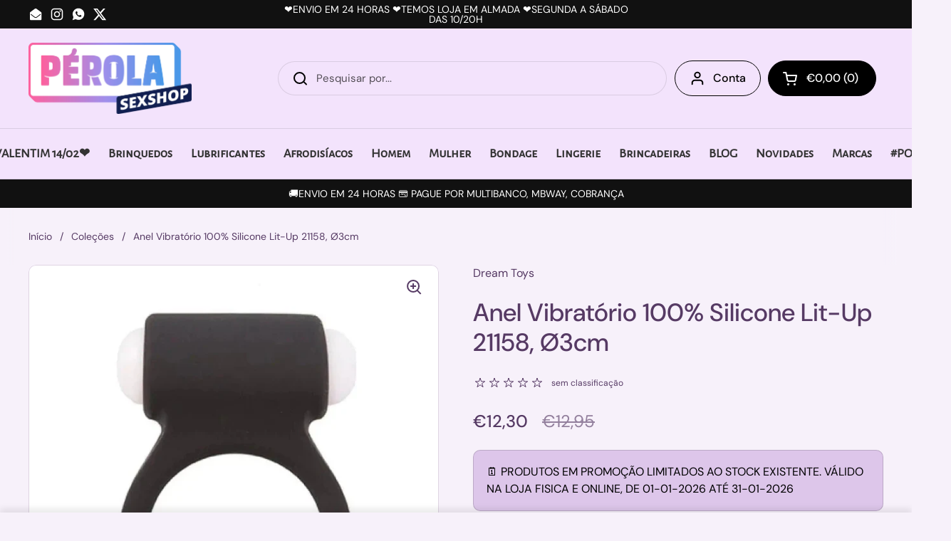

--- FILE ---
content_type: text/html; charset=utf-8
request_url: https://perolasexshop.pt/products/anel-vibratorio-para-penis-lit-up-21158
body_size: 75925
content:
<!doctype html>
<html class="no-js" lang="pt-PT" dir="ltr">
<head>
<meta charset="utf-8">
<meta http-equiv="X-UA-Compatible" content="IE=edge">
<meta name="viewport" content="width=device-width, initial-scale=1.0, height=device-height, minimum-scale=1.0">
<meta name="robots" content="index, follow"><title>Anel Vibratório em Silicone Preto | Pérola SexShop</title><link rel="shortcut icon" href="//perolasexshop.pt/cdn/shop/files/favicon-32x32.png?crop=center&height=48&v=1718173950&width=48" type="image/png"><meta name="description" content="Aumente seu prazer com o Anel Vibratório 100% Silicone Lit-Up. À prova d&#39;água, confortável e com vibração intensa, ideal para momentos íntimos."><meta name="keywords" content="Anel Vibratório 100% Silicone Lit-Up 21158, Ø3cm">
<meta name="author" content="Pérola do Prazer">
<meta name="publisher" content="Pérola do Prazer"><link rel="canonical" href="https://perolasexshop.pt/products/anel-vibratorio-para-penis-lit-up-21158">

<link rel="preconnect" href="https://cdn.shopify.com"><link rel="preconnect" href="https://fonts.shopifycdn.com" crossorigin>

<meta property="og:site_name" content="Pérola SexShop">
<meta property="og:url" content="https://perolasexshop.pt/products/anel-vibratorio-para-penis-lit-up-21158">
<meta property="og:title" content="Anel Vibratório em Silicone Preto">
<meta property="og:type" content="product">
<meta property="og:description" content="Aumente seu prazer com o Anel Vibratório 100% Silicone Lit-Up. À prova d&#39;água, confortável e com vibração intensa, ideal para momentos íntimos."><meta property="og:image" content="http://perolasexshop.pt/cdn/shop/files/anel-vibratorio-para-penis-lit-up-21158-100-silicone-o3cm-1vibracao-perola-sexshop-753475.webp?v=1729766242">
  <meta property="og:image:secure_url" content="https://perolasexshop.pt/cdn/shop/files/anel-vibratorio-para-penis-lit-up-21158-100-silicone-o3cm-1vibracao-perola-sexshop-753475.webp?v=1729766242">
  <meta property="og:image:width" content="1200">
  <meta property="og:image:height" content="1200"><meta property="og:price:amount" content="12,30">
  <meta property="og:price:currency" content="EUR"><meta name="twitter:site" content="@sexshopportugal"><meta name="twitter:card" content="summary_large_image">
<meta name="twitter:title" content="Anel Vibratório em Silicone Preto">
<meta name="twitter:description" content="Aumente seu prazer com o Anel Vibratório 100% Silicone Lit-Up. À prova d&#39;água, confortável e com vibração intensa, ideal para momentos íntimos."><script type="application/ld+json">
  [
    {
      "@context": "https://schema.org",
      "@type": "WebSite",
      "name": "Pérola SexShop",
      "url": "https:\/\/perolasexshop.pt"
    },
    {
      "@context": "https://schema.org",
      "@type": "Organization",
      "name": "Pérola SexShop",
      "url": "https:\/\/perolasexshop.pt"
    }
  ]
</script>

<script type="application/ld+json">
{
  "@context": "http://schema.org",
  "@type": "BreadcrumbList",
  "itemListElement": [
    {
      "@type": "ListItem",
      "position": 1,
      "name": "Início",
      "item": "https://perolasexshop.pt"
    },{
        "@type": "ListItem",
        "position": 2,
        "name": "Anel Vibratório 100% Silicone Lit-Up 21158, Ø3cm",
        "item": "https://perolasexshop.pt/products/anel-vibratorio-para-penis-lit-up-21158"
      }]
}
</script><script type="application/ld+json">{"@context":"http:\/\/schema.org\/","@id":"\/products\/anel-vibratorio-para-penis-lit-up-21158#product","@type":"Product","brand":{"@type":"Brand","name":"Dream Toys"},"category":"Brinquedos e jogos eróticos","description":"Descubra novas possibilidades de prazer com o Anel Vibratório 100% Silicone Lit-Up 21158. Este revolucionário anel é projetado para proporcionar uma experiência íntima única e prazerosa, tanto para você quanto para o seu parceiro.\nFeito de silicone de alta qualidade, este anel vibratório combina conforto e funcionalidade. Com um diâmetro interior de 3 cm, ele se adapta à maioria dos usuários, oferecendo um encaixe seguro e ultra confortável. Sua textura suave ao toque intensifica as sensações durante o uso, tornando cada momento ainda mais excitante.\nUma das características mais marcantes do Anel Vibratório Lit-Up é a bala vibratória removível na parte superior. Essa função proporciona estimulação adicional, tornando-o perfeito para aqueles que desejam explorar novas formas de prazer. Com diferentes intensidades de vibração, você pode personalizar sua experiência e manter a chama da paixão sempre acesa.\nAlém disso, este anel vibratório é à prova d'água, permitindo que você o use tanto no quarto quanto na banheira. A resistência à água garante que sua diversão não seja interrompida, independentemente do ambiente. Seja durante um momento de descontração ou uma noite romântica, este anel vibratório é a escolha ideal.\nO Anel Vibratório 100% Silicone Lit-Up 21158 é também seguro e hipoalergênico, oferecendo tranquilidade e conforto durante o uso. Ele já vem com pilhas incluídas, para que você possa começar a explorar imediatamente.\n\nFeito de silicone seguro e hipoalergênico.\nInclui pilhas para uso imediato.\n\nDisponível na elegante cor preta, este anel vibratório é uma adição sofisticada à sua coleção de brinquedos íntimos. Dê um passo em direção a uma nova dimensão de prazer com o Anel Vibratório 100% Silicone Lit-Up 21158.","gtin":"8719189308235","image":"https:\/\/perolasexshop.pt\/cdn\/shop\/files\/anel-vibratorio-para-penis-lit-up-21158-100-silicone-o3cm-1vibracao-perola-sexshop-753475.webp?v=1729766242\u0026width=1920","name":"Anel Vibratório 100% Silicone Lit-Up 21158, Ø3cm","offers":{"@id":"\/products\/anel-vibratorio-para-penis-lit-up-21158?variant=42921296265442#offer","@type":"Offer","availability":"http:\/\/schema.org\/InStock","price":"12.30","priceCurrency":"EUR","url":"https:\/\/perolasexshop.pt\/products\/anel-vibratorio-para-penis-lit-up-21158?variant=42921296265442"},"sku":"21158","url":"https:\/\/perolasexshop.pt\/products\/anel-vibratorio-para-penis-lit-up-21158"}</script>
<link rel="preload" href="//perolasexshop.pt/cdn/fonts/dm_sans/dmsans_n5.8a0f1984c77eb7186ceb87c4da2173ff65eb012e.woff2" as="font" type="font/woff2" crossorigin>
<link rel="preload" href="//perolasexshop.pt/cdn/fonts/dm_sans/dmsans_n4.ec80bd4dd7e1a334c969c265873491ae56018d72.woff2" as="font" type="font/woff2" crossorigin>
<style type="text/css">
@font-face {
  font-family: "DM Sans";
  font-weight: 500;
  font-style: normal;
  font-display: swap;
  src: url("//perolasexshop.pt/cdn/fonts/dm_sans/dmsans_n5.8a0f1984c77eb7186ceb87c4da2173ff65eb012e.woff2") format("woff2"),
       url("//perolasexshop.pt/cdn/fonts/dm_sans/dmsans_n5.9ad2e755a89e15b3d6c53259daad5fc9609888e6.woff") format("woff");
}
@font-face {
  font-family: "DM Sans";
  font-weight: 400;
  font-style: normal;
  font-display: swap;
  src: url("//perolasexshop.pt/cdn/fonts/dm_sans/dmsans_n4.ec80bd4dd7e1a334c969c265873491ae56018d72.woff2") format("woff2"),
       url("//perolasexshop.pt/cdn/fonts/dm_sans/dmsans_n4.87bdd914d8a61247b911147ae68e754d695c58a6.woff") format("woff");
}
@font-face {
  font-family: "DM Sans";
  font-weight: 500;
  font-style: normal;
  font-display: swap;
  src: url("//perolasexshop.pt/cdn/fonts/dm_sans/dmsans_n5.8a0f1984c77eb7186ceb87c4da2173ff65eb012e.woff2") format("woff2"),
       url("//perolasexshop.pt/cdn/fonts/dm_sans/dmsans_n5.9ad2e755a89e15b3d6c53259daad5fc9609888e6.woff") format("woff");
}
@font-face {
  font-family: "DM Sans";
  font-weight: 400;
  font-style: italic;
  font-display: swap;
  src: url("//perolasexshop.pt/cdn/fonts/dm_sans/dmsans_i4.b8fe05e69ee95d5a53155c346957d8cbf5081c1a.woff2") format("woff2"),
       url("//perolasexshop.pt/cdn/fonts/dm_sans/dmsans_i4.403fe28ee2ea63e142575c0aa47684d65f8c23a0.woff") format("woff");
}




</style>
<style type="text/css">

  :root {

    /* Direction */
    --direction:ltr;

    /* Font variables */

    --font-stack-headings: "DM Sans", sans-serif;
    --font-weight-headings: 500;
    --font-style-headings: normal;

    --font-stack-body: "DM Sans", sans-serif;
    --font-weight-body: 400;--font-weight-body-bold: 500;--font-style-body: normal;--font-weight-buttons: var(--font-weight-body-bold);--font-weight-menu: var(--font-weight-body-bold);--base-headings-size: 50;
    --base-headings-line: 1.2;
    --base-headings-spacing: 0.0em;
    --base-body-size: 16;
    --base-body-line: 1.5;
    --base-body-spacing: 0.0em;

    --base-menu-size: 16;

    /* Color variables */

    --color-background-header: #f3e3fc;
    --color-secondary-background-header: rgba(0, 0, 0, 0.08);
    --color-opacity-background-header: rgba(243, 227, 252, 0);
    --color-text-header: #000000;
    --color-foreground-header: #ffffff;
    --color-accent-header: #000000;
    --color-foreground-accent-header: #ffffff;
    --color-borders-header: rgba(0, 0, 0, 0.1);

    --color-background-main: #f7f1fa;
    --color-secondary-background-main: rgba(86, 58, 100, 0.08);
    --color-third-background-main: rgba(86, 58, 100, 0.04);
    --color-fourth-background-main: rgba(86, 58, 100, 0.02);
    --color-opacity-background-main: rgba(247, 241, 250, 0);
    --color-text-main: #563a64;
    --color-foreground-main: #ffffff;
    --color-secondary-text-main: rgba(86, 58, 100, 0.62);
    --color-accent-main: #000000;
    --color-foreground-accent-main: #ffffff;
    --color-borders-main: rgba(86, 58, 100, 0.15);

    --color-background-cards: #ffffff;
    --color-gradient-cards: ;
    --color-text-cards: #000000;
    --color-foreground-cards: #ffffff;
    --color-secondary-text-cards: rgba(0, 0, 0, 0.6);
    --color-accent-cards: #000000;
    --color-foreground-accent-cards: #ffffff;
    --color-borders-cards: #ac81c1;

    --color-background-footer: #ffffff;
    --color-text-footer: #000000;
    --color-accent-footer: #298556;
    --color-borders-footer: rgba(0, 0, 0, 0.15);

    --color-borders-forms-primary: rgba(86, 58, 100, 0.3);
    --color-borders-forms-secondary: rgba(86, 58, 100, 0.6);

    /* Borders */

    --border-width-cards: 1px;
    --border-radius-cards: 10px;
    --border-width-buttons: 1px;
    --border-radius-buttons: 30px;
    --border-width-forms: 1px;
    --border-radius-forms: 5px;

    /* Shadows */
    --shadow-x-cards: 0px;
    --shadow-y-cards: 0px;
    --shadow-blur-cards: 0px;
    --color-shadow-cards: rgba(0,0,0,0);
    --shadow-x-buttons: 0px;
    --shadow-y-buttons: 0px;
    --shadow-blur-buttons: 0px;
    --color-shadow-buttons: rgba(0,0,0,0);

    /* Layout */

    --grid-gap-original-base: 26px;
    --theme-max-width: 1500px;
    --container-vertical-space-base: 100px;
    --image-fit-padding: 10%;

  }
  
    @media screen and (max-width: 767px) {
      :root {
        --border-radius-cards: clamp(8px, 5px, 10px);
      }
    }
  

  .facets__summary, #main select, .sidebar select, .modal-content select {
    background-image: url('data:image/svg+xml;utf8,<svg width="13" height="8" fill="none" xmlns="http://www.w3.org/2000/svg"><path d="M1.414.086 7.9 6.57 6.485 7.985 0 1.5 1.414.086Z" fill="%23563a64"/><path d="M12.985 1.515 6.5 8 5.085 6.586 11.571.101l1.414 1.414Z" fill="%23563a64"/></svg>');
  }

  .card .star-rating__stars {
    background-image: url('data:image/svg+xml;utf8,<svg width="20" height="13" viewBox="0 0 14 13" fill="none" xmlns="http://www.w3.org/2000/svg"><path d="m7 0 1.572 4.837h5.085l-4.114 2.99 1.572 4.836L7 9.673l-4.114 2.99 1.571-4.837-4.114-2.99h5.085L7 0Z" stroke="%23000000" stroke-width="1"/></svg>');
  }
  .card .star-rating__stars-active {
    background-image: url('data:image/svg+xml;utf8,<svg width="20" height="13" viewBox="0 0 14 13" fill="none" xmlns="http://www.w3.org/2000/svg"><path d="m7 0 1.572 4.837h5.085l-4.114 2.99 1.572 4.836L7 9.673l-4.114 2.99 1.571-4.837-4.114-2.99h5.085L7 0Z" fill="%23000000" stroke-width="0"/></svg>');
  }

  .star-rating__stars {
    background-image: url('data:image/svg+xml;utf8,<svg width="20" height="13" viewBox="0 0 14 13" fill="none" xmlns="http://www.w3.org/2000/svg"><path d="m7 0 1.572 4.837h5.085l-4.114 2.99 1.572 4.836L7 9.673l-4.114 2.99 1.571-4.837-4.114-2.99h5.085L7 0Z" stroke="%23563a64" stroke-width="1"/></svg>');
  }
  .star-rating__stars-active {
    background-image: url('data:image/svg+xml;utf8,<svg width="20" height="13" viewBox="0 0 14 13" fill="none" xmlns="http://www.w3.org/2000/svg"><path d="m7 0 1.572 4.837h5.085l-4.114 2.99 1.572 4.836L7 9.673l-4.114 2.99 1.571-4.837-4.114-2.99h5.085L7 0Z" fill="%23563a64" stroke-width="0"/></svg>');
  }

  .product-item {}.product-item .button {
      --color-text-cards: #f2d9ff;--color-foreground-cards: #000000;
    }</style>

<style id="root-height">
  :root {
    --window-height: 100vh;
  }
</style>
<script type="text/javascript">
  window.KrownAssetLoader = {
    loadedScripts: new Set(),
    loadScript: function(url) {
      if (this.loadedScripts.has(url)) return;
      this.loadedScripts.add(url);
      const script = document.createElement('script');
      script.src = url;
      script.defer = true;
      document.head.appendChild(script);
    }
  };
</script><link href="//perolasexshop.pt/cdn/shop/t/103/assets/theme.css?v=69646378577744532091761744246" rel="stylesheet" type="text/css" media="all" />
<script>window.performance && window.performance.mark && window.performance.mark('shopify.content_for_header.start');</script><meta id="shopify-digital-wallet" name="shopify-digital-wallet" content="/64991363298/digital_wallets/dialog">
<link rel="alternate" type="application/json+oembed" href="https://perolasexshop.pt/products/anel-vibratorio-para-penis-lit-up-21158.oembed">
<script async="async" src="/checkouts/internal/preloads.js?locale=pt-PT"></script>
<script id="shopify-features" type="application/json">{"accessToken":"4045ad667342903cd6fad2a419485385","betas":["rich-media-storefront-analytics"],"domain":"perolasexshop.pt","predictiveSearch":true,"shopId":64991363298,"locale":"pt-pt"}</script>
<script>var Shopify = Shopify || {};
Shopify.shop = "perolasexshop.myshopify.com";
Shopify.locale = "pt-PT";
Shopify.currency = {"active":"EUR","rate":"1.0"};
Shopify.country = "PT";
Shopify.theme = {"name":"Outubro 2025","id":184439832900,"schema_name":"Local","schema_version":"3.1.1","theme_store_id":1651,"role":"main"};
Shopify.theme.handle = "null";
Shopify.theme.style = {"id":null,"handle":null};
Shopify.cdnHost = "perolasexshop.pt/cdn";
Shopify.routes = Shopify.routes || {};
Shopify.routes.root = "/";</script>
<script type="module">!function(o){(o.Shopify=o.Shopify||{}).modules=!0}(window);</script>
<script>!function(o){function n(){var o=[];function n(){o.push(Array.prototype.slice.apply(arguments))}return n.q=o,n}var t=o.Shopify=o.Shopify||{};t.loadFeatures=n(),t.autoloadFeatures=n()}(window);</script>
<script id="shop-js-analytics" type="application/json">{"pageType":"product"}</script>
<script defer="defer" async type="module" src="//perolasexshop.pt/cdn/shopifycloud/shop-js/modules/v2/client.init-shop-cart-sync_DN47Rj6Z.pt-PT.esm.js"></script>
<script defer="defer" async type="module" src="//perolasexshop.pt/cdn/shopifycloud/shop-js/modules/v2/chunk.common_Dbj_QWe8.esm.js"></script>
<script type="module">
  await import("//perolasexshop.pt/cdn/shopifycloud/shop-js/modules/v2/client.init-shop-cart-sync_DN47Rj6Z.pt-PT.esm.js");
await import("//perolasexshop.pt/cdn/shopifycloud/shop-js/modules/v2/chunk.common_Dbj_QWe8.esm.js");

  window.Shopify.SignInWithShop?.initShopCartSync?.({"fedCMEnabled":true,"windoidEnabled":true});

</script>
<script>(function() {
  var isLoaded = false;
  function asyncLoad() {
    if (isLoaded) return;
    isLoaded = true;
    var urls = ["https:\/\/av-northern-apps.com\/js\/agecheckerplus_mG35tH2eGxRu7PQW.js?shop=perolasexshop.myshopify.com","https:\/\/analyzely.gropulse.com\/js\/active.js?shop=perolasexshop.myshopify.com"];
    for (var i = 0; i < urls.length; i++) {
      var s = document.createElement('script');
      s.type = 'text/javascript';
      s.async = true;
      s.src = urls[i];
      var x = document.getElementsByTagName('script')[0];
      x.parentNode.insertBefore(s, x);
    }
  };
  if(window.attachEvent) {
    window.attachEvent('onload', asyncLoad);
  } else {
    window.addEventListener('load', asyncLoad, false);
  }
})();</script>
<script id="__st">var __st={"a":64991363298,"offset":0,"reqid":"aac04940-d321-4e0c-922e-92175a6265e3-1768768069","pageurl":"perolasexshop.pt\/products\/anel-vibratorio-para-penis-lit-up-21158","u":"dff61ae6742a","p":"product","rtyp":"product","rid":7753547153634};</script>
<script>window.ShopifyPaypalV4VisibilityTracking = true;</script>
<script id="captcha-bootstrap">!function(){'use strict';const t='contact',e='account',n='new_comment',o=[[t,t],['blogs',n],['comments',n],[t,'customer']],c=[[e,'customer_login'],[e,'guest_login'],[e,'recover_customer_password'],[e,'create_customer']],r=t=>t.map((([t,e])=>`form[action*='/${t}']:not([data-nocaptcha='true']) input[name='form_type'][value='${e}']`)).join(','),a=t=>()=>t?[...document.querySelectorAll(t)].map((t=>t.form)):[];function s(){const t=[...o],e=r(t);return a(e)}const i='password',u='form_key',d=['recaptcha-v3-token','g-recaptcha-response','h-captcha-response',i],f=()=>{try{return window.sessionStorage}catch{return}},m='__shopify_v',_=t=>t.elements[u];function p(t,e,n=!1){try{const o=window.sessionStorage,c=JSON.parse(o.getItem(e)),{data:r}=function(t){const{data:e,action:n}=t;return t[m]||n?{data:e,action:n}:{data:t,action:n}}(c);for(const[e,n]of Object.entries(r))t.elements[e]&&(t.elements[e].value=n);n&&o.removeItem(e)}catch(o){console.error('form repopulation failed',{error:o})}}const l='form_type',E='cptcha';function T(t){t.dataset[E]=!0}const w=window,h=w.document,L='Shopify',v='ce_forms',y='captcha';let A=!1;((t,e)=>{const n=(g='f06e6c50-85a8-45c8-87d0-21a2b65856fe',I='https://cdn.shopify.com/shopifycloud/storefront-forms-hcaptcha/ce_storefront_forms_captcha_hcaptcha.v1.5.2.iife.js',D={infoText:'Protegido por hCaptcha',privacyText:'Privacidade',termsText:'Termos'},(t,e,n)=>{const o=w[L][v],c=o.bindForm;if(c)return c(t,g,e,D).then(n);var r;o.q.push([[t,g,e,D],n]),r=I,A||(h.body.append(Object.assign(h.createElement('script'),{id:'captcha-provider',async:!0,src:r})),A=!0)});var g,I,D;w[L]=w[L]||{},w[L][v]=w[L][v]||{},w[L][v].q=[],w[L][y]=w[L][y]||{},w[L][y].protect=function(t,e){n(t,void 0,e),T(t)},Object.freeze(w[L][y]),function(t,e,n,w,h,L){const[v,y,A,g]=function(t,e,n){const i=e?o:[],u=t?c:[],d=[...i,...u],f=r(d),m=r(i),_=r(d.filter((([t,e])=>n.includes(e))));return[a(f),a(m),a(_),s()]}(w,h,L),I=t=>{const e=t.target;return e instanceof HTMLFormElement?e:e&&e.form},D=t=>v().includes(t);t.addEventListener('submit',(t=>{const e=I(t);if(!e)return;const n=D(e)&&!e.dataset.hcaptchaBound&&!e.dataset.recaptchaBound,o=_(e),c=g().includes(e)&&(!o||!o.value);(n||c)&&t.preventDefault(),c&&!n&&(function(t){try{if(!f())return;!function(t){const e=f();if(!e)return;const n=_(t);if(!n)return;const o=n.value;o&&e.removeItem(o)}(t);const e=Array.from(Array(32),(()=>Math.random().toString(36)[2])).join('');!function(t,e){_(t)||t.append(Object.assign(document.createElement('input'),{type:'hidden',name:u})),t.elements[u].value=e}(t,e),function(t,e){const n=f();if(!n)return;const o=[...t.querySelectorAll(`input[type='${i}']`)].map((({name:t})=>t)),c=[...d,...o],r={};for(const[a,s]of new FormData(t).entries())c.includes(a)||(r[a]=s);n.setItem(e,JSON.stringify({[m]:1,action:t.action,data:r}))}(t,e)}catch(e){console.error('failed to persist form',e)}}(e),e.submit())}));const S=(t,e)=>{t&&!t.dataset[E]&&(n(t,e.some((e=>e===t))),T(t))};for(const o of['focusin','change'])t.addEventListener(o,(t=>{const e=I(t);D(e)&&S(e,y())}));const B=e.get('form_key'),M=e.get(l),P=B&&M;t.addEventListener('DOMContentLoaded',(()=>{const t=y();if(P)for(const e of t)e.elements[l].value===M&&p(e,B);[...new Set([...A(),...v().filter((t=>'true'===t.dataset.shopifyCaptcha))])].forEach((e=>S(e,t)))}))}(h,new URLSearchParams(w.location.search),n,t,e,['guest_login'])})(!0,!0)}();</script>
<script integrity="sha256-4kQ18oKyAcykRKYeNunJcIwy7WH5gtpwJnB7kiuLZ1E=" data-source-attribution="shopify.loadfeatures" defer="defer" src="//perolasexshop.pt/cdn/shopifycloud/storefront/assets/storefront/load_feature-a0a9edcb.js" crossorigin="anonymous"></script>
<script data-source-attribution="shopify.dynamic_checkout.dynamic.init">var Shopify=Shopify||{};Shopify.PaymentButton=Shopify.PaymentButton||{isStorefrontPortableWallets:!0,init:function(){window.Shopify.PaymentButton.init=function(){};var t=document.createElement("script");t.src="https://perolasexshop.pt/cdn/shopifycloud/portable-wallets/latest/portable-wallets.pt-pt.js",t.type="module",document.head.appendChild(t)}};
</script>
<script data-source-attribution="shopify.dynamic_checkout.buyer_consent">
  function portableWalletsHideBuyerConsent(e){var t=document.getElementById("shopify-buyer-consent"),n=document.getElementById("shopify-subscription-policy-button");t&&n&&(t.classList.add("hidden"),t.setAttribute("aria-hidden","true"),n.removeEventListener("click",e))}function portableWalletsShowBuyerConsent(e){var t=document.getElementById("shopify-buyer-consent"),n=document.getElementById("shopify-subscription-policy-button");t&&n&&(t.classList.remove("hidden"),t.removeAttribute("aria-hidden"),n.addEventListener("click",e))}window.Shopify?.PaymentButton&&(window.Shopify.PaymentButton.hideBuyerConsent=portableWalletsHideBuyerConsent,window.Shopify.PaymentButton.showBuyerConsent=portableWalletsShowBuyerConsent);
</script>
<script>
  function portableWalletsCleanup(e){e&&e.src&&console.error("Failed to load portable wallets script "+e.src);var t=document.querySelectorAll("shopify-accelerated-checkout .shopify-payment-button__skeleton, shopify-accelerated-checkout-cart .wallet-cart-button__skeleton"),e=document.getElementById("shopify-buyer-consent");for(let e=0;e<t.length;e++)t[e].remove();e&&e.remove()}function portableWalletsNotLoadedAsModule(e){e instanceof ErrorEvent&&"string"==typeof e.message&&e.message.includes("import.meta")&&"string"==typeof e.filename&&e.filename.includes("portable-wallets")&&(window.removeEventListener("error",portableWalletsNotLoadedAsModule),window.Shopify.PaymentButton.failedToLoad=e,"loading"===document.readyState?document.addEventListener("DOMContentLoaded",window.Shopify.PaymentButton.init):window.Shopify.PaymentButton.init())}window.addEventListener("error",portableWalletsNotLoadedAsModule);
</script>

<script type="module" src="https://perolasexshop.pt/cdn/shopifycloud/portable-wallets/latest/portable-wallets.pt-pt.js" onError="portableWalletsCleanup(this)" crossorigin="anonymous"></script>
<script nomodule>
  document.addEventListener("DOMContentLoaded", portableWalletsCleanup);
</script>

<link id="shopify-accelerated-checkout-styles" rel="stylesheet" media="screen" href="https://perolasexshop.pt/cdn/shopifycloud/portable-wallets/latest/accelerated-checkout-backwards-compat.css" crossorigin="anonymous">
<style id="shopify-accelerated-checkout-cart">
        #shopify-buyer-consent {
  margin-top: 1em;
  display: inline-block;
  width: 100%;
}

#shopify-buyer-consent.hidden {
  display: none;
}

#shopify-subscription-policy-button {
  background: none;
  border: none;
  padding: 0;
  text-decoration: underline;
  font-size: inherit;
  cursor: pointer;
}

#shopify-subscription-policy-button::before {
  box-shadow: none;
}

      </style>

<script>window.performance && window.performance.mark && window.performance.mark('shopify.content_for_header.end');</script>
<script>
const rbi = [];
const ribSetSize = (img) => {
  if (img.offsetWidth / img.dataset.ratio < img.offsetHeight) {
    img.setAttribute('sizes', `${Math.ceil(img.offsetHeight * img.dataset.ratio)}px`);
  } else {
    img.setAttribute('sizes', `${Math.ceil(img.offsetWidth)}px`);
  }
}
const debounce = (fn, wait) => {
  let t;
  return (...args) => {
    clearTimeout(t);
    t = setTimeout(() => fn.apply(this, args), wait);
  };
}
window.KEYCODES = { TAB: 9, ESC: 27, DOWN: 40, RIGHT: 39, UP: 38, LEFT: 37, RETURN: 13 };
window.addEventListener('resize', debounce(()=>{
  for (let img of rbi) { ribSetSize(img); }
}, 250));
</script><!-- BEGIN app block: shopify://apps/doofinder-search-discovery/blocks/doofinder-script/1abc6bc6-ff36-4a37-9034-effae4a47cf6 -->
  <script>
    (function(w, k) {w[k] = window[k] || function () { (window[k].q = window[k].q || []).push(arguments) }})(window, "doofinderApp")
    var dfKvCustomerEmail = "";

    doofinderApp("config", "currency", Shopify.currency.active);
    doofinderApp("config", "language", Shopify.locale);
    var context = Shopify.country;
    
    doofinderApp("config", "priceName", context);
    localStorage.setItem("shopify-language", Shopify.locale);

    doofinderApp("init", "layer", {
      params:{
        "":{
          exclude: {
            not_published_in: [context]
          }
        },
        "product":{
          exclude: {
            not_published_in: [context]
          }
        }
      }
    });
  </script>

  <script src="https://eu1-config.doofinder.com/2.x/ff7e6722-61fe-49bf-b56b-b7602869055f.js" async></script>



<!-- END app block --><!-- BEGIN app block: shopify://apps/judge-me-reviews/blocks/judgeme_core/61ccd3b1-a9f2-4160-9fe9-4fec8413e5d8 --><!-- Start of Judge.me Core -->






<link rel="dns-prefetch" href="https://cdnwidget.judge.me">
<link rel="dns-prefetch" href="https://cdn.judge.me">
<link rel="dns-prefetch" href="https://cdn1.judge.me">
<link rel="dns-prefetch" href="https://api.judge.me">

<script data-cfasync='false' class='jdgm-settings-script'>window.jdgmSettings={"pagination":5,"disable_web_reviews":false,"badge_no_review_text":"Sem avaliações","badge_n_reviews_text":"{{ n }} avaliação/avaliações","hide_badge_preview_if_no_reviews":true,"badge_hide_text":false,"enforce_center_preview_badge":false,"widget_title":"Avaliações de Clientes","widget_open_form_text":"Escrever uma avaliação","widget_close_form_text":"Cancelar avaliação","widget_refresh_page_text":"Atualizar página","widget_summary_text":"Baseado em {{ number_of_reviews }} avaliação/avaliações","widget_no_review_text":"Ainda sem avaliações. Conhece este produto? Deixe a sua avaliação anónima.","widget_name_field_text":"Nome de exibição","widget_verified_name_field_text":"Nome Verificado (público)","widget_name_placeholder_text":"Nome de exibição","widget_required_field_error_text":"Este campo é obrigatório.","widget_email_field_text":"Endereço de email","widget_verified_email_field_text":"Email Verificado (privado, não pode ser editado)","widget_email_placeholder_text":"Seu endereço de email","widget_email_field_error_text":"Por favor, digite um endereço de email válido.","widget_rating_field_text":"Avaliação","widget_review_title_field_text":"Título da Avaliação","widget_review_title_placeholder_text":"Dê um título à sua avaliação","widget_review_body_field_text":"Conteúdo da avaliação","widget_review_body_placeholder_text":"Comece a escrever aqui...","widget_pictures_field_text":"Foto/Vídeo (opcional)","widget_submit_review_text":"Enviar Avaliação","widget_submit_verified_review_text":"Enviar Avaliação Verificada","widget_submit_success_msg_with_auto_publish":"Obrigado! Por favor, atualize a página em alguns momentos para ver sua avaliação. Você pode remover ou editar sua avaliação fazendo login em \u003ca href='https://judge.me/login' target='_blank' rel='nofollow noopener'\u003eJudge.me\u003c/a\u003e","widget_submit_success_msg_no_auto_publish":"Obrigado! Sua avaliação será publicada assim que for aprovada pelo administrador da loja. Você pode remover ou editar sua avaliação fazendo login em \u003ca href='https://judge.me/login' target='_blank' rel='nofollow noopener'\u003eJudge.me\u003c/a\u003e","widget_show_default_reviews_out_of_total_text":"Mostrando {{ n_reviews_shown }} de {{ n_reviews }} avaliações.","widget_show_all_link_text":"Mostrar tudo","widget_show_less_link_text":"Mostrar menos","widget_author_said_text":"{{ reviewer_name }} disse:","widget_days_text":"{{ n }} dias atrás","widget_weeks_text":"{{ n }} semana/semanas atrás","widget_months_text":"{{ n }} mês/meses atrás","widget_years_text":"{{ n }} ano/anos atrás","widget_yesterday_text":"Ontem","widget_today_text":"Hoje","widget_replied_text":"\u003e\u003e {{ shop_name }} respondeu:","widget_read_more_text":"Leia mais","widget_reviewer_name_as_initial":"last_initial","widget_rating_filter_color":"","widget_rating_filter_see_all_text":"Ver todas as avaliações","widget_sorting_most_recent_text":"Mais Recentes","widget_sorting_highest_rating_text":"Maior Avaliação","widget_sorting_lowest_rating_text":"Menor Avaliação","widget_sorting_with_pictures_text":"Apenas Fotos","widget_sorting_most_helpful_text":"Mais Úteis","widget_open_question_form_text":"Fazer uma pergunta","widget_reviews_subtab_text":"Avaliações","widget_questions_subtab_text":"Perguntas","widget_question_label_text":"Pergunta","widget_answer_label_text":"Resposta","widget_question_placeholder_text":"Escreva sua pergunta aqui","widget_submit_question_text":"Enviar Pergunta","widget_question_submit_success_text":"Obrigado pela sua pergunta! Iremos notificá-lo quando for respondida.","verified_badge_text":"Verificado","verified_badge_bg_color":"","verified_badge_text_color":"","verified_badge_placement":"left-of-reviewer-name","widget_review_max_height":"","widget_hide_border":false,"widget_social_share":false,"widget_thumb":false,"widget_review_location_show":false,"widget_location_format":"country_iso_code","all_reviews_include_out_of_store_products":true,"all_reviews_out_of_store_text":"(fora da loja)","all_reviews_pagination":100,"all_reviews_product_name_prefix_text":"sobre","enable_review_pictures":false,"enable_question_anwser":true,"widget_theme":"","review_date_format":"dd/mm/yyyy","default_sort_method":"most-recent","widget_product_reviews_subtab_text":"Avaliações de Produtos","widget_shop_reviews_subtab_text":"Avaliações da Loja","widget_other_products_reviews_text":"Avaliações para outros produtos","widget_store_reviews_subtab_text":"Avaliações da loja","widget_no_store_reviews_text":"Esta loja ainda não recebeu avaliações","widget_web_restriction_product_reviews_text":"Este produto ainda não recebeu avaliações","widget_no_items_text":"Nenhum item encontrado","widget_show_more_text":"Mostrar mais","widget_write_a_store_review_text":"Escrever uma Avaliação da Loja","widget_other_languages_heading":"Avaliações em Outros Idiomas","widget_translate_review_text":"Traduzir avaliação para {{ language }}","widget_translating_review_text":"Traduzindo...","widget_show_original_translation_text":"Mostrar original ({{ language }})","widget_translate_review_failed_text":"Não foi possível traduzir a avaliação.","widget_translate_review_retry_text":"Tentar novamente","widget_translate_review_try_again_later_text":"Tente novamente mais tarde","show_product_url_for_grouped_product":false,"widget_sorting_pictures_first_text":"Fotos Primeiro","show_pictures_on_all_rev_page_mobile":false,"show_pictures_on_all_rev_page_desktop":false,"floating_tab_hide_mobile_install_preference":false,"floating_tab_button_name":"★ Avaliações","floating_tab_title":"Deixe os clientes falarem por nós","floating_tab_button_color":"","floating_tab_button_background_color":"","floating_tab_url":"","floating_tab_url_enabled":false,"floating_tab_tab_style":"text","all_reviews_text_badge_text":"Os clientes nos avaliam com {{ shop.metafields.judgeme.all_reviews_rating | round: 1 }}/5 com base em {{ shop.metafields.judgeme.all_reviews_count }} avaliações.","all_reviews_text_badge_text_branded_style":"{{ shop.metafields.judgeme.all_reviews_rating | round: 1 }} de 5 estrelas com base em {{ shop.metafields.judgeme.all_reviews_count }} avaliações","is_all_reviews_text_badge_a_link":false,"show_stars_for_all_reviews_text_badge":false,"all_reviews_text_badge_url":"","all_reviews_text_style":"text","all_reviews_text_color_style":"judgeme_brand_color","all_reviews_text_color":"#108474","all_reviews_text_show_jm_brand":true,"featured_carousel_show_header":true,"featured_carousel_title":"Deixe os clientes falarem por nós","testimonials_carousel_title":"Clientes falam sobre nós","videos_carousel_title":"Histórias reais de clientes","cards_carousel_title":"Clientes falam sobre nós","featured_carousel_count_text":"de {{ n }} avaliações","featured_carousel_add_link_to_all_reviews_page":false,"featured_carousel_url":"","featured_carousel_show_images":true,"featured_carousel_autoslide_interval":5,"featured_carousel_arrows_on_the_sides":false,"featured_carousel_height":250,"featured_carousel_width":80,"featured_carousel_image_size":0,"featured_carousel_image_height":250,"featured_carousel_arrow_color":"#eeeeee","verified_count_badge_style":"vintage","verified_count_badge_orientation":"horizontal","verified_count_badge_color_style":"judgeme_brand_color","verified_count_badge_color":"#108474","is_verified_count_badge_a_link":false,"verified_count_badge_url":"","verified_count_badge_show_jm_brand":true,"widget_rating_preset_default":5,"widget_first_sub_tab":"product-reviews","widget_show_histogram":true,"widget_histogram_use_custom_color":false,"widget_pagination_use_custom_color":false,"widget_star_use_custom_color":false,"widget_verified_badge_use_custom_color":false,"widget_write_review_use_custom_color":false,"picture_reminder_submit_button":"Upload Pictures","enable_review_videos":false,"mute_video_by_default":false,"widget_sorting_videos_first_text":"Vídeos Primeiro","widget_review_pending_text":"Pendente","featured_carousel_items_for_large_screen":3,"social_share_options_order":"Facebook,Twitter","remove_microdata_snippet":true,"disable_json_ld":false,"enable_json_ld_products":false,"preview_badge_show_question_text":false,"preview_badge_no_question_text":"Sem perguntas","preview_badge_n_question_text":"{{ number_of_questions }} pergunta/perguntas","qa_badge_show_icon":false,"qa_badge_position":"same-row","remove_judgeme_branding":false,"widget_add_search_bar":false,"widget_search_bar_placeholder":"Pesquisa","widget_sorting_verified_only_text":"Apenas verificados","featured_carousel_theme":"default","featured_carousel_show_rating":true,"featured_carousel_show_title":true,"featured_carousel_show_body":true,"featured_carousel_show_date":false,"featured_carousel_show_reviewer":true,"featured_carousel_show_product":false,"featured_carousel_header_background_color":"#108474","featured_carousel_header_text_color":"#ffffff","featured_carousel_name_product_separator":"reviewed","featured_carousel_full_star_background":"#108474","featured_carousel_empty_star_background":"#dadada","featured_carousel_vertical_theme_background":"#f9fafb","featured_carousel_verified_badge_enable":true,"featured_carousel_verified_badge_color":"#108474","featured_carousel_border_style":"round","featured_carousel_review_line_length_limit":3,"featured_carousel_more_reviews_button_text":"Ler mais avaliações","featured_carousel_view_product_button_text":"Ver produto","all_reviews_page_load_reviews_on":"scroll","all_reviews_page_load_more_text":"Carregar Mais Avaliações","disable_fb_tab_reviews":false,"enable_ajax_cdn_cache":false,"widget_advanced_speed_features":5,"widget_public_name_text":"exibido publicamente como","default_reviewer_name":"Pedro Almeida","default_reviewer_name_has_non_latin":true,"widget_reviewer_anonymous":"Anônimo","medals_widget_title":"Medalhas de Avaliação Judge.me","medals_widget_background_color":"#f9fafb","medals_widget_position":"footer_all_pages","medals_widget_border_color":"#f9fafb","medals_widget_verified_text_position":"left","medals_widget_use_monochromatic_version":false,"medals_widget_elements_color":"#108474","show_reviewer_avatar":true,"widget_invalid_yt_video_url_error_text":"Não é uma URL de vídeo do YouTube","widget_max_length_field_error_text":"Por favor, digite no máximo {0} caracteres.","widget_show_country_flag":false,"widget_show_collected_via_shop_app":true,"widget_verified_by_shop_badge_style":"light","widget_verified_by_shop_text":"Verificado pela Loja","widget_show_photo_gallery":false,"widget_load_with_code_splitting":true,"widget_ugc_install_preference":false,"widget_ugc_title":"Feito por nós, Compartilhado por você","widget_ugc_subtitle":"Marque-nos para ver sua foto em destaque em nossa página","widget_ugc_arrows_color":"#ffffff","widget_ugc_primary_button_text":"Comprar Agora","widget_ugc_primary_button_background_color":"#108474","widget_ugc_primary_button_text_color":"#ffffff","widget_ugc_primary_button_border_width":"0","widget_ugc_primary_button_border_style":"none","widget_ugc_primary_button_border_color":"#108474","widget_ugc_primary_button_border_radius":"25","widget_ugc_secondary_button_text":"Carregar Mais","widget_ugc_secondary_button_background_color":"#ffffff","widget_ugc_secondary_button_text_color":"#108474","widget_ugc_secondary_button_border_width":"2","widget_ugc_secondary_button_border_style":"solid","widget_ugc_secondary_button_border_color":"#108474","widget_ugc_secondary_button_border_radius":"25","widget_ugc_reviews_button_text":"Ver Avaliações","widget_ugc_reviews_button_background_color":"#ffffff","widget_ugc_reviews_button_text_color":"#108474","widget_ugc_reviews_button_border_width":"2","widget_ugc_reviews_button_border_style":"solid","widget_ugc_reviews_button_border_color":"#108474","widget_ugc_reviews_button_border_radius":"25","widget_ugc_reviews_button_link_to":"judgeme-reviews-page","widget_ugc_show_post_date":true,"widget_ugc_max_width":"800","widget_rating_metafield_value_type":true,"widget_primary_color":"#a26e98","widget_enable_secondary_color":false,"widget_secondary_color":"#edf5f5","widget_summary_average_rating_text":"{{ average_rating }} de 5","widget_media_grid_title":"Fotos e vídeos de clientes","widget_media_grid_see_more_text":"Ver mais","widget_round_style":false,"widget_show_product_medals":true,"widget_verified_by_judgeme_text":"Verificado por Judge.me","widget_show_store_medals":true,"widget_verified_by_judgeme_text_in_store_medals":"Verificado por Judge.me","widget_media_field_exceed_quantity_message":"Desculpe, só podemos aceitar {{ max_media }} para uma avaliação.","widget_media_field_exceed_limit_message":"{{ file_name }} é muito grande, por favor selecione um {{ media_type }} menor que {{ size_limit }}MB.","widget_review_submitted_text":"Avaliação Enviada!","widget_question_submitted_text":"Pergunta Enviada!","widget_close_form_text_question":"Cancelar","widget_write_your_answer_here_text":"Escreva sua resposta aqui","widget_enabled_branded_link":true,"widget_show_collected_by_judgeme":true,"widget_reviewer_name_color":"","widget_write_review_text_color":"","widget_write_review_bg_color":"","widget_collected_by_judgeme_text":"coletado por Judge.me","widget_pagination_type":"standard","widget_load_more_text":"Carregar Mais","widget_load_more_color":"#108474","widget_full_review_text":"Avaliação Completa","widget_read_more_reviews_text":"Ler Mais Avaliações","widget_read_questions_text":"Ler Perguntas","widget_questions_and_answers_text":"Perguntas e Respostas","widget_verified_by_text":"Verificado por","widget_verified_text":"Verificado","widget_number_of_reviews_text":"{{ number_of_reviews }} avaliações","widget_back_button_text":"Voltar","widget_next_button_text":"Próximo","widget_custom_forms_filter_button":"Filtros","custom_forms_style":"vertical","widget_show_review_information":false,"how_reviews_are_collected":"Como as avaliações são coletadas?","widget_show_review_keywords":false,"widget_gdpr_statement":"Como usamos seus dados: Entraremos em contato com você apenas sobre a avaliação que você deixou, e somente se necessário. Ao enviar sua avaliação, você concorda com os \u003ca href='https://judge.me/terms' target='_blank' rel='nofollow noopener'\u003etermos\u003c/a\u003e, \u003ca href='https://judge.me/privacy' target='_blank' rel='nofollow noopener'\u003eprivacidade\u003c/a\u003e e \u003ca href='https://judge.me/content-policy' target='_blank' rel='nofollow noopener'\u003epolíticas de conteúdo\u003c/a\u003e do Judge.me.","widget_multilingual_sorting_enabled":false,"widget_translate_review_content_enabled":false,"widget_translate_review_content_method":"manual","popup_widget_review_selection":"automatically","popup_widget_round_border_style":true,"popup_widget_show_title":true,"popup_widget_show_body":true,"popup_widget_show_reviewer":false,"popup_widget_show_product":true,"popup_widget_show_pictures":true,"popup_widget_use_review_picture":true,"popup_widget_show_on_home_page":true,"popup_widget_show_on_product_page":true,"popup_widget_show_on_collection_page":true,"popup_widget_show_on_cart_page":true,"popup_widget_position":"bottom_left","popup_widget_first_review_delay":5,"popup_widget_duration":5,"popup_widget_interval":5,"popup_widget_review_count":4,"popup_widget_hide_on_mobile":true,"review_snippet_widget_round_border_style":true,"review_snippet_widget_card_color":"#FFFFFF","review_snippet_widget_slider_arrows_background_color":"#FFFFFF","review_snippet_widget_slider_arrows_color":"#000000","review_snippet_widget_star_color":"#108474","show_product_variant":false,"all_reviews_product_variant_label_text":"Variante: ","widget_show_verified_branding":true,"widget_ai_summary_title":"Os clientes dizem","widget_ai_summary_disclaimer":"Resumo de avaliações alimentado por IA com base em avaliações recentes de clientes","widget_show_ai_summary":false,"widget_show_ai_summary_bg":false,"widget_show_review_title_input":true,"redirect_reviewers_invited_via_email":"review_widget","request_store_review_after_product_review":false,"request_review_other_products_in_order":false,"review_form_color_scheme":"default","review_form_corner_style":"square","review_form_star_color":{},"review_form_text_color":"#333333","review_form_background_color":"#ffffff","review_form_field_background_color":"#fafafa","review_form_button_color":{},"review_form_button_text_color":"#ffffff","review_form_modal_overlay_color":"#000000","review_content_screen_title_text":"Como você avaliaria este produto?","review_content_introduction_text":"Gostaríamos muito que você compartilhasse um pouco sobre sua experiência.","store_review_form_title_text":"Como você avaliaria esta loja?","store_review_form_introduction_text":"Gostaríamos muito que você compartilhasse um pouco sobre sua experiência.","show_review_guidance_text":true,"one_star_review_guidance_text":"Ruim","five_star_review_guidance_text":"Ótimo","customer_information_screen_title_text":"Sobre você","customer_information_introduction_text":"Por favor, conte-nos mais sobre você.","custom_questions_screen_title_text":"Sua experiência em mais detalhes","custom_questions_introduction_text":"Aqui estão algumas perguntas para nos ajudar a entender melhor sua experiência.","review_submitted_screen_title_text":"Obrigado pela sua avaliação!","review_submitted_screen_thank_you_text":"Estamos processando-a e ela aparecerá na loja em breve.","review_submitted_screen_email_verification_text":"Por favor, confirme seu e-mail clicando no link que acabamos de enviar. Isso nos ajuda a manter as avaliações autênticas.","review_submitted_request_store_review_text":"Gostaria de compartilhar sua experiência de compra conosco?","review_submitted_review_other_products_text":"Gostaria de avaliar estes produtos?","store_review_screen_title_text":"Gostaria de compartilhar sua experiência de compra conosco?","store_review_introduction_text":"Valorizamos seu feedback e usamos para melhorar. Por favor, compartilhe qualquer pensamento ou sugestão que tenha.","reviewer_media_screen_title_picture_text":"Compartilhar uma foto","reviewer_media_introduction_picture_text":"Carregue uma foto para apoiar sua avaliação.","reviewer_media_screen_title_video_text":"Compartilhar um vídeo","reviewer_media_introduction_video_text":"Carregue um vídeo para apoiar sua avaliação.","reviewer_media_screen_title_picture_or_video_text":"Compartilhar uma foto ou vídeo","reviewer_media_introduction_picture_or_video_text":"Carregue uma foto ou vídeo para apoiar sua avaliação.","reviewer_media_youtube_url_text":"Cole seu URL do Youtube aqui","advanced_settings_next_step_button_text":"Próximo","advanced_settings_close_review_button_text":"Fechar","modal_write_review_flow":false,"write_review_flow_required_text":"Obrigatório","write_review_flow_privacy_message_text":"Respeitamos sua privacidade.","write_review_flow_anonymous_text":"Avaliação anônima","write_review_flow_visibility_text":"Não será exibida para outros compradores.","write_review_flow_multiple_selection_help_text":"Selecione quantos quiser","write_review_flow_single_selection_help_text":"Selecione uma opção","write_review_flow_required_field_error_text":"Este campo é obrigatório","write_review_flow_invalid_email_error_text":"Por favor, insira um endereço de e-mail válido","write_review_flow_max_length_error_text":"Máx. {{ max_length }} caracteres.","write_review_flow_media_upload_text":"\u003cb\u003eClique para carregar\u003c/b\u003e ou arraste e solte","write_review_flow_gdpr_statement":"Entraremos em contato apenas sobre sua avaliação, se necessário. Ao enviar sua avaliação, você concorda com nossos \u003ca href='https://judge.me/terms' target='_blank' rel='nofollow noopener'\u003etermos e condições\u003c/a\u003e e \u003ca href='https://judge.me/privacy' target='_blank' rel='nofollow noopener'\u003epolítica de privacidade\u003c/a\u003e.","rating_only_reviews_enabled":false,"show_negative_reviews_help_screen":false,"new_review_flow_help_screen_rating_threshold":3,"negative_review_resolution_screen_title_text":"Conte-nos mais","negative_review_resolution_text":"Sua experiência é importante para nós. Se houve problemas com sua compra, estamos aqui para ajudar. Não hesite em nos contatar, adoraríamos ter a oportunidade de corrigir as coisas.","negative_review_resolution_button_text":"Entre em contato","negative_review_resolution_proceed_with_review_text":"Deixe uma avaliação","negative_review_resolution_subject":"Problema com a compra da {{ shop_name }}.{{ order_name }}","preview_badge_collection_page_install_status":false,"widget_review_custom_css":"","preview_badge_custom_css":"","preview_badge_stars_count":"5-stars","featured_carousel_custom_css":"","floating_tab_custom_css":"","all_reviews_widget_custom_css":"","medals_widget_custom_css":"","verified_badge_custom_css":"","all_reviews_text_custom_css":"","transparency_badges_collected_via_store_invite":false,"transparency_badges_from_another_provider":false,"transparency_badges_collected_from_store_visitor":false,"transparency_badges_collected_by_verified_review_provider":false,"transparency_badges_earned_reward":false,"transparency_badges_collected_via_store_invite_text":"Avaliações coletadas via convite da loja","transparency_badges_from_another_provider_text":"Avaliações coletadas de outro provedor","transparency_badges_collected_from_store_visitor_text":"Avaliações coletadas de um visitante da loja","transparency_badges_written_in_google_text":"Avaliação escrita no Google","transparency_badges_written_in_etsy_text":"Avaliação escrita no Etsy","transparency_badges_written_in_shop_app_text":"Avaliação escrita no Shop App","transparency_badges_earned_reward_text":"Avaliação ganhou uma recompensa para uma compra futura","product_review_widget_per_page":10,"widget_store_review_label_text":"Avaliação da loja","checkout_comment_extension_title_on_product_page":"Customer Comments","checkout_comment_extension_num_latest_comment_show":5,"checkout_comment_extension_format":"name_and_timestamp","checkout_comment_customer_name":"last_initial","checkout_comment_comment_notification":true,"preview_badge_collection_page_install_preference":true,"preview_badge_home_page_install_preference":false,"preview_badge_product_page_install_preference":true,"review_widget_install_preference":"","review_carousel_install_preference":false,"floating_reviews_tab_install_preference":"none","verified_reviews_count_badge_install_preference":false,"all_reviews_text_install_preference":false,"review_widget_best_location":true,"judgeme_medals_install_preference":false,"review_widget_revamp_enabled":false,"review_widget_qna_enabled":false,"review_widget_header_theme":"minimal","review_widget_widget_title_enabled":true,"review_widget_header_text_size":"medium","review_widget_header_text_weight":"regular","review_widget_average_rating_style":"compact","review_widget_bar_chart_enabled":true,"review_widget_bar_chart_type":"numbers","review_widget_bar_chart_style":"standard","review_widget_expanded_media_gallery_enabled":false,"review_widget_reviews_section_theme":"standard","review_widget_image_style":"thumbnails","review_widget_review_image_ratio":"square","review_widget_stars_size":"medium","review_widget_verified_badge":"standard_text","review_widget_review_title_text_size":"medium","review_widget_review_text_size":"medium","review_widget_review_text_length":"medium","review_widget_number_of_columns_desktop":3,"review_widget_carousel_transition_speed":5,"review_widget_custom_questions_answers_display":"always","review_widget_button_text_color":"#FFFFFF","review_widget_text_color":"#000000","review_widget_lighter_text_color":"#7B7B7B","review_widget_corner_styling":"soft","review_widget_review_word_singular":"avaliação","review_widget_review_word_plural":"avaliações","review_widget_voting_label":"Útil?","review_widget_shop_reply_label":"Resposta de {{ shop_name }}:","review_widget_filters_title":"Filtros","qna_widget_question_word_singular":"Pergunta","qna_widget_question_word_plural":"Perguntas","qna_widget_answer_reply_label":"Resposta de {{ answerer_name }}:","qna_content_screen_title_text":"Pergunte sobre este produto","qna_widget_question_required_field_error_text":"Por favor, insira sua pergunta.","qna_widget_flow_gdpr_statement":"Entraremos em contato apenas sobre sua pergunta, se necessário. Ao enviar sua pergunta, você concorda com nossos \u003ca href='https://judge.me/terms' target='_blank' rel='nofollow noopener'\u003etermos e condições\u003c/a\u003e e \u003ca href='https://judge.me/privacy' target='_blank' rel='nofollow noopener'\u003epolítica de privacidade\u003c/a\u003e.","qna_widget_question_submitted_text":"Obrigado por sua pergunta!","qna_widget_close_form_text_question":"Fechar","qna_widget_question_submit_success_text":"Vamos notificá-lo por e-mail quando respondermos sua pergunta.","all_reviews_widget_v2025_enabled":false,"all_reviews_widget_v2025_header_theme":"default","all_reviews_widget_v2025_widget_title_enabled":true,"all_reviews_widget_v2025_header_text_size":"medium","all_reviews_widget_v2025_header_text_weight":"regular","all_reviews_widget_v2025_average_rating_style":"compact","all_reviews_widget_v2025_bar_chart_enabled":true,"all_reviews_widget_v2025_bar_chart_type":"numbers","all_reviews_widget_v2025_bar_chart_style":"standard","all_reviews_widget_v2025_expanded_media_gallery_enabled":false,"all_reviews_widget_v2025_show_store_medals":true,"all_reviews_widget_v2025_show_photo_gallery":true,"all_reviews_widget_v2025_show_review_keywords":false,"all_reviews_widget_v2025_show_ai_summary":false,"all_reviews_widget_v2025_show_ai_summary_bg":false,"all_reviews_widget_v2025_add_search_bar":false,"all_reviews_widget_v2025_default_sort_method":"most-recent","all_reviews_widget_v2025_reviews_per_page":10,"all_reviews_widget_v2025_reviews_section_theme":"default","all_reviews_widget_v2025_image_style":"thumbnails","all_reviews_widget_v2025_review_image_ratio":"square","all_reviews_widget_v2025_stars_size":"medium","all_reviews_widget_v2025_verified_badge":"bold_badge","all_reviews_widget_v2025_review_title_text_size":"medium","all_reviews_widget_v2025_review_text_size":"medium","all_reviews_widget_v2025_review_text_length":"medium","all_reviews_widget_v2025_number_of_columns_desktop":3,"all_reviews_widget_v2025_carousel_transition_speed":5,"all_reviews_widget_v2025_custom_questions_answers_display":"always","all_reviews_widget_v2025_show_product_variant":false,"all_reviews_widget_v2025_show_reviewer_avatar":true,"all_reviews_widget_v2025_reviewer_name_as_initial":"","all_reviews_widget_v2025_review_location_show":false,"all_reviews_widget_v2025_location_format":"","all_reviews_widget_v2025_show_country_flag":false,"all_reviews_widget_v2025_verified_by_shop_badge_style":"light","all_reviews_widget_v2025_social_share":false,"all_reviews_widget_v2025_social_share_options_order":"Facebook,Twitter,LinkedIn,Pinterest","all_reviews_widget_v2025_pagination_type":"standard","all_reviews_widget_v2025_button_text_color":"#FFFFFF","all_reviews_widget_v2025_text_color":"#000000","all_reviews_widget_v2025_lighter_text_color":"#7B7B7B","all_reviews_widget_v2025_corner_styling":"soft","all_reviews_widget_v2025_title":"Avaliações de clientes","all_reviews_widget_v2025_ai_summary_title":"Os clientes dizem sobre esta loja","all_reviews_widget_v2025_no_review_text":"Seja o primeiro a escrever uma avaliação","platform":"shopify","branding_url":"https://app.judge.me/reviews/stores/perolasexshop.pt","branding_text":"Desenvolvido por Judge.me","locale":"en","reply_name":"Pérola SexShop","widget_version":"3.0","footer":true,"autopublish":true,"review_dates":true,"enable_custom_form":false,"shop_use_review_site":true,"shop_locale":"pt","enable_multi_locales_translations":true,"show_review_title_input":true,"review_verification_email_status":"always","can_be_branded":true,"reply_name_text":"Pérola SexShop"};</script> <style class='jdgm-settings-style'>﻿.jdgm-xx{left:0}:root{--jdgm-primary-color: #a26e98;--jdgm-secondary-color: rgba(162,110,152,0.1);--jdgm-star-color: #a26e98;--jdgm-write-review-text-color: white;--jdgm-write-review-bg-color: #a26e98;--jdgm-paginate-color: #a26e98;--jdgm-border-radius: 0;--jdgm-reviewer-name-color: #a26e98}.jdgm-histogram__bar-content{background-color:#a26e98}.jdgm-rev[data-verified-buyer=true] .jdgm-rev__icon.jdgm-rev__icon:after,.jdgm-rev__buyer-badge.jdgm-rev__buyer-badge{color:white;background-color:#a26e98}.jdgm-review-widget--small .jdgm-gallery.jdgm-gallery .jdgm-gallery__thumbnail-link:nth-child(8) .jdgm-gallery__thumbnail-wrapper.jdgm-gallery__thumbnail-wrapper:before{content:"Ver mais"}@media only screen and (min-width: 768px){.jdgm-gallery.jdgm-gallery .jdgm-gallery__thumbnail-link:nth-child(8) .jdgm-gallery__thumbnail-wrapper.jdgm-gallery__thumbnail-wrapper:before{content:"Ver mais"}}.jdgm-prev-badge[data-average-rating='0.00']{display:none !important}.jdgm-author-fullname{display:none !important}.jdgm-author-all-initials{display:none !important}.jdgm-rev-widg__title{visibility:hidden}.jdgm-rev-widg__summary-text{visibility:hidden}.jdgm-prev-badge__text{visibility:hidden}.jdgm-rev__prod-link-prefix:before{content:'sobre'}.jdgm-rev__variant-label:before{content:'Variante: '}.jdgm-rev__out-of-store-text:before{content:'(fora da loja)'}@media only screen and (min-width: 768px){.jdgm-rev__pics .jdgm-rev_all-rev-page-picture-separator,.jdgm-rev__pics .jdgm-rev__product-picture{display:none}}@media only screen and (max-width: 768px){.jdgm-rev__pics .jdgm-rev_all-rev-page-picture-separator,.jdgm-rev__pics .jdgm-rev__product-picture{display:none}}.jdgm-preview-badge[data-template="index"]{display:none !important}.jdgm-verified-count-badget[data-from-snippet="true"]{display:none !important}.jdgm-carousel-wrapper[data-from-snippet="true"]{display:none !important}.jdgm-all-reviews-text[data-from-snippet="true"]{display:none !important}.jdgm-medals-section[data-from-snippet="true"]{display:none !important}.jdgm-ugc-media-wrapper[data-from-snippet="true"]{display:none !important}.jdgm-rev__transparency-badge[data-badge-type="review_collected_via_store_invitation"]{display:none !important}.jdgm-rev__transparency-badge[data-badge-type="review_collected_from_another_provider"]{display:none !important}.jdgm-rev__transparency-badge[data-badge-type="review_collected_from_store_visitor"]{display:none !important}.jdgm-rev__transparency-badge[data-badge-type="review_written_in_etsy"]{display:none !important}.jdgm-rev__transparency-badge[data-badge-type="review_written_in_google_business"]{display:none !important}.jdgm-rev__transparency-badge[data-badge-type="review_written_in_shop_app"]{display:none !important}.jdgm-rev__transparency-badge[data-badge-type="review_earned_for_future_purchase"]{display:none !important}.jdgm-review-snippet-widget .jdgm-rev-snippet-widget__cards-container .jdgm-rev-snippet-card{border-radius:8px;background:#fff}.jdgm-review-snippet-widget .jdgm-rev-snippet-widget__cards-container .jdgm-rev-snippet-card__rev-rating .jdgm-star{color:#108474}.jdgm-review-snippet-widget .jdgm-rev-snippet-widget__prev-btn,.jdgm-review-snippet-widget .jdgm-rev-snippet-widget__next-btn{border-radius:50%;background:#fff}.jdgm-review-snippet-widget .jdgm-rev-snippet-widget__prev-btn>svg,.jdgm-review-snippet-widget .jdgm-rev-snippet-widget__next-btn>svg{fill:#000}.jdgm-full-rev-modal.rev-snippet-widget .jm-mfp-container .jm-mfp-content,.jdgm-full-rev-modal.rev-snippet-widget .jm-mfp-container .jdgm-full-rev__icon,.jdgm-full-rev-modal.rev-snippet-widget .jm-mfp-container .jdgm-full-rev__pic-img,.jdgm-full-rev-modal.rev-snippet-widget .jm-mfp-container .jdgm-full-rev__reply{border-radius:8px}.jdgm-full-rev-modal.rev-snippet-widget .jm-mfp-container .jdgm-full-rev[data-verified-buyer="true"] .jdgm-full-rev__icon::after{border-radius:8px}.jdgm-full-rev-modal.rev-snippet-widget .jm-mfp-container .jdgm-full-rev .jdgm-rev__buyer-badge{border-radius:calc( 8px / 2 )}.jdgm-full-rev-modal.rev-snippet-widget .jm-mfp-container .jdgm-full-rev .jdgm-full-rev__replier::before{content:'Pérola SexShop'}.jdgm-full-rev-modal.rev-snippet-widget .jm-mfp-container .jdgm-full-rev .jdgm-full-rev__product-button{border-radius:calc( 8px * 6 )}
</style> <style class='jdgm-settings-style'></style>

  
  
  
  <style class='jdgm-miracle-styles'>
  @-webkit-keyframes jdgm-spin{0%{-webkit-transform:rotate(0deg);-ms-transform:rotate(0deg);transform:rotate(0deg)}100%{-webkit-transform:rotate(359deg);-ms-transform:rotate(359deg);transform:rotate(359deg)}}@keyframes jdgm-spin{0%{-webkit-transform:rotate(0deg);-ms-transform:rotate(0deg);transform:rotate(0deg)}100%{-webkit-transform:rotate(359deg);-ms-transform:rotate(359deg);transform:rotate(359deg)}}@font-face{font-family:'JudgemeStar';src:url("[data-uri]") format("woff");font-weight:normal;font-style:normal}.jdgm-star{font-family:'JudgemeStar';display:inline !important;text-decoration:none !important;padding:0 4px 0 0 !important;margin:0 !important;font-weight:bold;opacity:1;-webkit-font-smoothing:antialiased;-moz-osx-font-smoothing:grayscale}.jdgm-star:hover{opacity:1}.jdgm-star:last-of-type{padding:0 !important}.jdgm-star.jdgm--on:before{content:"\e000"}.jdgm-star.jdgm--off:before{content:"\e001"}.jdgm-star.jdgm--half:before{content:"\e002"}.jdgm-widget *{margin:0;line-height:1.4;-webkit-box-sizing:border-box;-moz-box-sizing:border-box;box-sizing:border-box;-webkit-overflow-scrolling:touch}.jdgm-hidden{display:none !important;visibility:hidden !important}.jdgm-temp-hidden{display:none}.jdgm-spinner{width:40px;height:40px;margin:auto;border-radius:50%;border-top:2px solid #eee;border-right:2px solid #eee;border-bottom:2px solid #eee;border-left:2px solid #ccc;-webkit-animation:jdgm-spin 0.8s infinite linear;animation:jdgm-spin 0.8s infinite linear}.jdgm-prev-badge{display:block !important}

</style>


  
  
   


<script data-cfasync='false' class='jdgm-script'>
!function(e){window.jdgm=window.jdgm||{},jdgm.CDN_HOST="https://cdnwidget.judge.me/",jdgm.CDN_HOST_ALT="https://cdn2.judge.me/cdn/widget_frontend/",jdgm.API_HOST="https://api.judge.me/",jdgm.CDN_BASE_URL="https://cdn.shopify.com/extensions/019bc7fe-07a5-7fc5-85e3-4a4175980733/judgeme-extensions-296/assets/",
jdgm.docReady=function(d){(e.attachEvent?"complete"===e.readyState:"loading"!==e.readyState)?
setTimeout(d,0):e.addEventListener("DOMContentLoaded",d)},jdgm.loadCSS=function(d,t,o,a){
!o&&jdgm.loadCSS.requestedUrls.indexOf(d)>=0||(jdgm.loadCSS.requestedUrls.push(d),
(a=e.createElement("link")).rel="stylesheet",a.class="jdgm-stylesheet",a.media="nope!",
a.href=d,a.onload=function(){this.media="all",t&&setTimeout(t)},e.body.appendChild(a))},
jdgm.loadCSS.requestedUrls=[],jdgm.loadJS=function(e,d){var t=new XMLHttpRequest;
t.onreadystatechange=function(){4===t.readyState&&(Function(t.response)(),d&&d(t.response))},
t.open("GET",e),t.onerror=function(){if(e.indexOf(jdgm.CDN_HOST)===0&&jdgm.CDN_HOST_ALT!==jdgm.CDN_HOST){var f=e.replace(jdgm.CDN_HOST,jdgm.CDN_HOST_ALT);jdgm.loadJS(f,d)}},t.send()},jdgm.docReady((function(){(window.jdgmLoadCSS||e.querySelectorAll(
".jdgm-widget, .jdgm-all-reviews-page").length>0)&&(jdgmSettings.widget_load_with_code_splitting?
parseFloat(jdgmSettings.widget_version)>=3?jdgm.loadCSS(jdgm.CDN_HOST+"widget_v3/base.css"):
jdgm.loadCSS(jdgm.CDN_HOST+"widget/base.css"):jdgm.loadCSS(jdgm.CDN_HOST+"shopify_v2.css"),
jdgm.loadJS(jdgm.CDN_HOST+"loa"+"der.js"))}))}(document);
</script>
<noscript><link rel="stylesheet" type="text/css" media="all" href="https://cdnwidget.judge.me/shopify_v2.css"></noscript>

<!-- BEGIN app snippet: theme_fix_tags --><script>
  (function() {
    var jdgmThemeFixes = null;
    if (!jdgmThemeFixes) return;
    var thisThemeFix = jdgmThemeFixes[Shopify.theme.id];
    if (!thisThemeFix) return;

    if (thisThemeFix.html) {
      document.addEventListener("DOMContentLoaded", function() {
        var htmlDiv = document.createElement('div');
        htmlDiv.classList.add('jdgm-theme-fix-html');
        htmlDiv.innerHTML = thisThemeFix.html;
        document.body.append(htmlDiv);
      });
    };

    if (thisThemeFix.css) {
      var styleTag = document.createElement('style');
      styleTag.classList.add('jdgm-theme-fix-style');
      styleTag.innerHTML = thisThemeFix.css;
      document.head.append(styleTag);
    };

    if (thisThemeFix.js) {
      var scriptTag = document.createElement('script');
      scriptTag.classList.add('jdgm-theme-fix-script');
      scriptTag.innerHTML = thisThemeFix.js;
      document.head.append(scriptTag);
    };
  })();
</script>
<!-- END app snippet -->
<!-- End of Judge.me Core -->



<!-- END app block --><script src="https://cdn.shopify.com/extensions/019bc7fe-07a5-7fc5-85e3-4a4175980733/judgeme-extensions-296/assets/loader.js" type="text/javascript" defer="defer"></script>
<script src="https://cdn.shopify.com/extensions/019bc7e9-d98c-71e0-bb25-69de9349bf29/smile-io-266/assets/smile-loader.js" type="text/javascript" defer="defer"></script>
<script src="https://cdn.shopify.com/extensions/019b9c9d-f246-78cf-b826-980db6c864f8/avada-upsell-152/assets/avada-free-gift.js" type="text/javascript" defer="defer"></script>
<link href="https://monorail-edge.shopifysvc.com" rel="dns-prefetch">
<script>(function(){if ("sendBeacon" in navigator && "performance" in window) {try {var session_token_from_headers = performance.getEntriesByType('navigation')[0].serverTiming.find(x => x.name == '_s').description;} catch {var session_token_from_headers = undefined;}var session_cookie_matches = document.cookie.match(/_shopify_s=([^;]*)/);var session_token_from_cookie = session_cookie_matches && session_cookie_matches.length === 2 ? session_cookie_matches[1] : "";var session_token = session_token_from_headers || session_token_from_cookie || "";function handle_abandonment_event(e) {var entries = performance.getEntries().filter(function(entry) {return /monorail-edge.shopifysvc.com/.test(entry.name);});if (!window.abandonment_tracked && entries.length === 0) {window.abandonment_tracked = true;var currentMs = Date.now();var navigation_start = performance.timing.navigationStart;var payload = {shop_id: 64991363298,url: window.location.href,navigation_start,duration: currentMs - navigation_start,session_token,page_type: "product"};window.navigator.sendBeacon("https://monorail-edge.shopifysvc.com/v1/produce", JSON.stringify({schema_id: "online_store_buyer_site_abandonment/1.1",payload: payload,metadata: {event_created_at_ms: currentMs,event_sent_at_ms: currentMs}}));}}window.addEventListener('pagehide', handle_abandonment_event);}}());</script>
<script id="web-pixels-manager-setup">(function e(e,d,r,n,o){if(void 0===o&&(o={}),!Boolean(null===(a=null===(i=window.Shopify)||void 0===i?void 0:i.analytics)||void 0===a?void 0:a.replayQueue)){var i,a;window.Shopify=window.Shopify||{};var t=window.Shopify;t.analytics=t.analytics||{};var s=t.analytics;s.replayQueue=[],s.publish=function(e,d,r){return s.replayQueue.push([e,d,r]),!0};try{self.performance.mark("wpm:start")}catch(e){}var l=function(){var e={modern:/Edge?\/(1{2}[4-9]|1[2-9]\d|[2-9]\d{2}|\d{4,})\.\d+(\.\d+|)|Firefox\/(1{2}[4-9]|1[2-9]\d|[2-9]\d{2}|\d{4,})\.\d+(\.\d+|)|Chrom(ium|e)\/(9{2}|\d{3,})\.\d+(\.\d+|)|(Maci|X1{2}).+ Version\/(15\.\d+|(1[6-9]|[2-9]\d|\d{3,})\.\d+)([,.]\d+|)( \(\w+\)|)( Mobile\/\w+|) Safari\/|Chrome.+OPR\/(9{2}|\d{3,})\.\d+\.\d+|(CPU[ +]OS|iPhone[ +]OS|CPU[ +]iPhone|CPU IPhone OS|CPU iPad OS)[ +]+(15[._]\d+|(1[6-9]|[2-9]\d|\d{3,})[._]\d+)([._]\d+|)|Android:?[ /-](13[3-9]|1[4-9]\d|[2-9]\d{2}|\d{4,})(\.\d+|)(\.\d+|)|Android.+Firefox\/(13[5-9]|1[4-9]\d|[2-9]\d{2}|\d{4,})\.\d+(\.\d+|)|Android.+Chrom(ium|e)\/(13[3-9]|1[4-9]\d|[2-9]\d{2}|\d{4,})\.\d+(\.\d+|)|SamsungBrowser\/([2-9]\d|\d{3,})\.\d+/,legacy:/Edge?\/(1[6-9]|[2-9]\d|\d{3,})\.\d+(\.\d+|)|Firefox\/(5[4-9]|[6-9]\d|\d{3,})\.\d+(\.\d+|)|Chrom(ium|e)\/(5[1-9]|[6-9]\d|\d{3,})\.\d+(\.\d+|)([\d.]+$|.*Safari\/(?![\d.]+ Edge\/[\d.]+$))|(Maci|X1{2}).+ Version\/(10\.\d+|(1[1-9]|[2-9]\d|\d{3,})\.\d+)([,.]\d+|)( \(\w+\)|)( Mobile\/\w+|) Safari\/|Chrome.+OPR\/(3[89]|[4-9]\d|\d{3,})\.\d+\.\d+|(CPU[ +]OS|iPhone[ +]OS|CPU[ +]iPhone|CPU IPhone OS|CPU iPad OS)[ +]+(10[._]\d+|(1[1-9]|[2-9]\d|\d{3,})[._]\d+)([._]\d+|)|Android:?[ /-](13[3-9]|1[4-9]\d|[2-9]\d{2}|\d{4,})(\.\d+|)(\.\d+|)|Mobile Safari.+OPR\/([89]\d|\d{3,})\.\d+\.\d+|Android.+Firefox\/(13[5-9]|1[4-9]\d|[2-9]\d{2}|\d{4,})\.\d+(\.\d+|)|Android.+Chrom(ium|e)\/(13[3-9]|1[4-9]\d|[2-9]\d{2}|\d{4,})\.\d+(\.\d+|)|Android.+(UC? ?Browser|UCWEB|U3)[ /]?(15\.([5-9]|\d{2,})|(1[6-9]|[2-9]\d|\d{3,})\.\d+)\.\d+|SamsungBrowser\/(5\.\d+|([6-9]|\d{2,})\.\d+)|Android.+MQ{2}Browser\/(14(\.(9|\d{2,})|)|(1[5-9]|[2-9]\d|\d{3,})(\.\d+|))(\.\d+|)|K[Aa][Ii]OS\/(3\.\d+|([4-9]|\d{2,})\.\d+)(\.\d+|)/},d=e.modern,r=e.legacy,n=navigator.userAgent;return n.match(d)?"modern":n.match(r)?"legacy":"unknown"}(),u="modern"===l?"modern":"legacy",c=(null!=n?n:{modern:"",legacy:""})[u],f=function(e){return[e.baseUrl,"/wpm","/b",e.hashVersion,"modern"===e.buildTarget?"m":"l",".js"].join("")}({baseUrl:d,hashVersion:r,buildTarget:u}),m=function(e){var d=e.version,r=e.bundleTarget,n=e.surface,o=e.pageUrl,i=e.monorailEndpoint;return{emit:function(e){var a=e.status,t=e.errorMsg,s=(new Date).getTime(),l=JSON.stringify({metadata:{event_sent_at_ms:s},events:[{schema_id:"web_pixels_manager_load/3.1",payload:{version:d,bundle_target:r,page_url:o,status:a,surface:n,error_msg:t},metadata:{event_created_at_ms:s}}]});if(!i)return console&&console.warn&&console.warn("[Web Pixels Manager] No Monorail endpoint provided, skipping logging."),!1;try{return self.navigator.sendBeacon.bind(self.navigator)(i,l)}catch(e){}var u=new XMLHttpRequest;try{return u.open("POST",i,!0),u.setRequestHeader("Content-Type","text/plain"),u.send(l),!0}catch(e){return console&&console.warn&&console.warn("[Web Pixels Manager] Got an unhandled error while logging to Monorail."),!1}}}}({version:r,bundleTarget:l,surface:e.surface,pageUrl:self.location.href,monorailEndpoint:e.monorailEndpoint});try{o.browserTarget=l,function(e){var d=e.src,r=e.async,n=void 0===r||r,o=e.onload,i=e.onerror,a=e.sri,t=e.scriptDataAttributes,s=void 0===t?{}:t,l=document.createElement("script"),u=document.querySelector("head"),c=document.querySelector("body");if(l.async=n,l.src=d,a&&(l.integrity=a,l.crossOrigin="anonymous"),s)for(var f in s)if(Object.prototype.hasOwnProperty.call(s,f))try{l.dataset[f]=s[f]}catch(e){}if(o&&l.addEventListener("load",o),i&&l.addEventListener("error",i),u)u.appendChild(l);else{if(!c)throw new Error("Did not find a head or body element to append the script");c.appendChild(l)}}({src:f,async:!0,onload:function(){if(!function(){var e,d;return Boolean(null===(d=null===(e=window.Shopify)||void 0===e?void 0:e.analytics)||void 0===d?void 0:d.initialized)}()){var d=window.webPixelsManager.init(e)||void 0;if(d){var r=window.Shopify.analytics;r.replayQueue.forEach((function(e){var r=e[0],n=e[1],o=e[2];d.publishCustomEvent(r,n,o)})),r.replayQueue=[],r.publish=d.publishCustomEvent,r.visitor=d.visitor,r.initialized=!0}}},onerror:function(){return m.emit({status:"failed",errorMsg:"".concat(f," has failed to load")})},sri:function(e){var d=/^sha384-[A-Za-z0-9+/=]+$/;return"string"==typeof e&&d.test(e)}(c)?c:"",scriptDataAttributes:o}),m.emit({status:"loading"})}catch(e){m.emit({status:"failed",errorMsg:(null==e?void 0:e.message)||"Unknown error"})}}})({shopId: 64991363298,storefrontBaseUrl: "https://perolasexshop.pt",extensionsBaseUrl: "https://extensions.shopifycdn.com/cdn/shopifycloud/web-pixels-manager",monorailEndpoint: "https://monorail-edge.shopifysvc.com/unstable/produce_batch",surface: "storefront-renderer",enabledBetaFlags: ["2dca8a86"],webPixelsConfigList: [{"id":"3076981060","configuration":"{\"installation_id\":\"ff7e6722-61fe-49bf-b56b-b7602869055f\",\"region\":\"eu1\"}","eventPayloadVersion":"v1","runtimeContext":"STRICT","scriptVersion":"2061f8ea39b7d2e31c8b851469aba871","type":"APP","apiClientId":199361,"privacyPurposes":["ANALYTICS","MARKETING","SALE_OF_DATA"],"dataSharingAdjustments":{"protectedCustomerApprovalScopes":["read_customer_personal_data"]}},{"id":"2886828356","configuration":"{\"app_id\":\"690dd1e105d4f18a92009007\"}","eventPayloadVersion":"v1","runtimeContext":"STRICT","scriptVersion":"60effe3808a0e6e041a98c3ab2d95bbd","type":"APP","apiClientId":75553210369,"privacyPurposes":["ANALYTICS","MARKETING","SALE_OF_DATA"],"dataSharingAdjustments":{"protectedCustomerApprovalScopes":["read_customer_address","read_customer_email","read_customer_name","read_customer_personal_data","read_customer_phone"]}},{"id":"2224652612","configuration":"{\"webPixelName\":\"Judge.me\"}","eventPayloadVersion":"v1","runtimeContext":"STRICT","scriptVersion":"34ad157958823915625854214640f0bf","type":"APP","apiClientId":683015,"privacyPurposes":["ANALYTICS"],"dataSharingAdjustments":{"protectedCustomerApprovalScopes":["read_customer_email","read_customer_name","read_customer_personal_data","read_customer_phone"]}},{"id":"1069547844","configuration":"{\"config\":\"{\\\"google_tag_ids\\\":[\\\"G-4WESBYTQ9C\\\",\\\"GT-5TNWWB4\\\"],\\\"target_country\\\":\\\"PT\\\",\\\"gtag_events\\\":[{\\\"type\\\":\\\"search\\\",\\\"action_label\\\":\\\"G-4WESBYTQ9C\\\"},{\\\"type\\\":\\\"begin_checkout\\\",\\\"action_label\\\":\\\"G-4WESBYTQ9C\\\"},{\\\"type\\\":\\\"view_item\\\",\\\"action_label\\\":[\\\"G-4WESBYTQ9C\\\",\\\"MC-Y1MFJY873N\\\"]},{\\\"type\\\":\\\"purchase\\\",\\\"action_label\\\":[\\\"G-4WESBYTQ9C\\\",\\\"MC-Y1MFJY873N\\\",\\\"AW-10799528925\\\/WUeGCJS8qqwYEN33zp0o\\\"]},{\\\"type\\\":\\\"page_view\\\",\\\"action_label\\\":[\\\"G-4WESBYTQ9C\\\",\\\"MC-Y1MFJY873N\\\"]},{\\\"type\\\":\\\"add_payment_info\\\",\\\"action_label\\\":\\\"G-4WESBYTQ9C\\\"},{\\\"type\\\":\\\"add_to_cart\\\",\\\"action_label\\\":\\\"G-4WESBYTQ9C\\\"}],\\\"enable_monitoring_mode\\\":false}\"}","eventPayloadVersion":"v1","runtimeContext":"OPEN","scriptVersion":"b2a88bafab3e21179ed38636efcd8a93","type":"APP","apiClientId":1780363,"privacyPurposes":[],"dataSharingAdjustments":{"protectedCustomerApprovalScopes":["read_customer_address","read_customer_email","read_customer_name","read_customer_personal_data","read_customer_phone"]}},{"id":"63242564","configuration":"{\"addToCartUrl\":\"https:\\\/\\\/analyzely.gropulse.com\\\/add_to_cart_receiver\",\"paymentInfoSubmittedUrl\":\"https:\\\/\\\/analyzely.gropulse.com\\\/payment_info_receiver\",\"shippingInfoSubmittedUrl\":\"https:\\\/\\\/analyzely.gropulse.com\\\/shipping_info_receiver\",\"shop\":\"perolasexshop.myshopify.com\",\"apiKey\":\"393b3b4bb69acc2f58835a02f4aaa14b\"}","eventPayloadVersion":"v1","runtimeContext":"STRICT","scriptVersion":"9f9f9af0a4bfed3070b884ecbdee9345","type":"APP","apiClientId":7208304641,"privacyPurposes":["ANALYTICS","MARKETING","SALE_OF_DATA"],"dataSharingAdjustments":{"protectedCustomerApprovalScopes":["read_customer_personal_data"]}},{"id":"11436356","configuration":"{\"accountID\":\"G-4WESBYTQ9C\",\"googleApiSecret\":\"DR0fNa0bRQCxAeLWlWH2Bw\"}","eventPayloadVersion":"v1","runtimeContext":"STRICT","scriptVersion":"ceca0c3c089f8e8e3d61189fc4b189f4","type":"APP","apiClientId":4655316993,"privacyPurposes":["ANALYTICS"],"dataSharingAdjustments":{"protectedCustomerApprovalScopes":[]}},{"id":"126714180","eventPayloadVersion":"1","runtimeContext":"LAX","scriptVersion":"1","type":"CUSTOM","privacyPurposes":["ANALYTICS","MARKETING","SALE_OF_DATA"],"name":"ProPulse"},{"id":"shopify-app-pixel","configuration":"{}","eventPayloadVersion":"v1","runtimeContext":"STRICT","scriptVersion":"0450","apiClientId":"shopify-pixel","type":"APP","privacyPurposes":["ANALYTICS","MARKETING"]},{"id":"shopify-custom-pixel","eventPayloadVersion":"v1","runtimeContext":"LAX","scriptVersion":"0450","apiClientId":"shopify-pixel","type":"CUSTOM","privacyPurposes":["ANALYTICS","MARKETING"]}],isMerchantRequest: false,initData: {"shop":{"name":"Pérola SexShop","paymentSettings":{"currencyCode":"EUR"},"myshopifyDomain":"perolasexshop.myshopify.com","countryCode":"PT","storefrontUrl":"https:\/\/perolasexshop.pt"},"customer":null,"cart":null,"checkout":null,"productVariants":[{"price":{"amount":12.3,"currencyCode":"EUR"},"product":{"title":"Anel Vibratório 100% Silicone Lit-Up 21158, Ø3cm","vendor":"Dream Toys","id":"7753547153634","untranslatedTitle":"Anel Vibratório 100% Silicone Lit-Up 21158, Ø3cm","url":"\/products\/anel-vibratorio-para-penis-lit-up-21158","type":""},"id":"42921296265442","image":{"src":"\/\/perolasexshop.pt\/cdn\/shop\/files\/anel-vibratorio-para-penis-lit-up-21158-100-silicone-o3cm-1vibracao-perola-sexshop-753475.webp?v=1729766242"},"sku":"21158","title":"Default Title","untranslatedTitle":"Default Title"}],"purchasingCompany":null},},"https://perolasexshop.pt/cdn","fcfee988w5aeb613cpc8e4bc33m6693e112",{"modern":"","legacy":""},{"shopId":"64991363298","storefrontBaseUrl":"https:\/\/perolasexshop.pt","extensionBaseUrl":"https:\/\/extensions.shopifycdn.com\/cdn\/shopifycloud\/web-pixels-manager","surface":"storefront-renderer","enabledBetaFlags":"[\"2dca8a86\"]","isMerchantRequest":"false","hashVersion":"fcfee988w5aeb613cpc8e4bc33m6693e112","publish":"custom","events":"[[\"page_viewed\",{}],[\"product_viewed\",{\"productVariant\":{\"price\":{\"amount\":12.3,\"currencyCode\":\"EUR\"},\"product\":{\"title\":\"Anel Vibratório 100% Silicone Lit-Up 21158, Ø3cm\",\"vendor\":\"Dream Toys\",\"id\":\"7753547153634\",\"untranslatedTitle\":\"Anel Vibratório 100% Silicone Lit-Up 21158, Ø3cm\",\"url\":\"\/products\/anel-vibratorio-para-penis-lit-up-21158\",\"type\":\"\"},\"id\":\"42921296265442\",\"image\":{\"src\":\"\/\/perolasexshop.pt\/cdn\/shop\/files\/anel-vibratorio-para-penis-lit-up-21158-100-silicone-o3cm-1vibracao-perola-sexshop-753475.webp?v=1729766242\"},\"sku\":\"21158\",\"title\":\"Default Title\",\"untranslatedTitle\":\"Default Title\"}}]]"});</script><script>
  window.ShopifyAnalytics = window.ShopifyAnalytics || {};
  window.ShopifyAnalytics.meta = window.ShopifyAnalytics.meta || {};
  window.ShopifyAnalytics.meta.currency = 'EUR';
  var meta = {"product":{"id":7753547153634,"gid":"gid:\/\/shopify\/Product\/7753547153634","vendor":"Dream Toys","type":"","handle":"anel-vibratorio-para-penis-lit-up-21158","variants":[{"id":42921296265442,"price":1230,"name":"Anel Vibratório 100% Silicone Lit-Up 21158, Ø3cm","public_title":null,"sku":"21158"}],"remote":false},"page":{"pageType":"product","resourceType":"product","resourceId":7753547153634,"requestId":"aac04940-d321-4e0c-922e-92175a6265e3-1768768069"}};
  for (var attr in meta) {
    window.ShopifyAnalytics.meta[attr] = meta[attr];
  }
</script>
<script class="analytics">
  (function () {
    var customDocumentWrite = function(content) {
      var jquery = null;

      if (window.jQuery) {
        jquery = window.jQuery;
      } else if (window.Checkout && window.Checkout.$) {
        jquery = window.Checkout.$;
      }

      if (jquery) {
        jquery('body').append(content);
      }
    };

    var hasLoggedConversion = function(token) {
      if (token) {
        return document.cookie.indexOf('loggedConversion=' + token) !== -1;
      }
      return false;
    }

    var setCookieIfConversion = function(token) {
      if (token) {
        var twoMonthsFromNow = new Date(Date.now());
        twoMonthsFromNow.setMonth(twoMonthsFromNow.getMonth() + 2);

        document.cookie = 'loggedConversion=' + token + '; expires=' + twoMonthsFromNow;
      }
    }

    var trekkie = window.ShopifyAnalytics.lib = window.trekkie = window.trekkie || [];
    if (trekkie.integrations) {
      return;
    }
    trekkie.methods = [
      'identify',
      'page',
      'ready',
      'track',
      'trackForm',
      'trackLink'
    ];
    trekkie.factory = function(method) {
      return function() {
        var args = Array.prototype.slice.call(arguments);
        args.unshift(method);
        trekkie.push(args);
        return trekkie;
      };
    };
    for (var i = 0; i < trekkie.methods.length; i++) {
      var key = trekkie.methods[i];
      trekkie[key] = trekkie.factory(key);
    }
    trekkie.load = function(config) {
      trekkie.config = config || {};
      trekkie.config.initialDocumentCookie = document.cookie;
      var first = document.getElementsByTagName('script')[0];
      var script = document.createElement('script');
      script.type = 'text/javascript';
      script.onerror = function(e) {
        var scriptFallback = document.createElement('script');
        scriptFallback.type = 'text/javascript';
        scriptFallback.onerror = function(error) {
                var Monorail = {
      produce: function produce(monorailDomain, schemaId, payload) {
        var currentMs = new Date().getTime();
        var event = {
          schema_id: schemaId,
          payload: payload,
          metadata: {
            event_created_at_ms: currentMs,
            event_sent_at_ms: currentMs
          }
        };
        return Monorail.sendRequest("https://" + monorailDomain + "/v1/produce", JSON.stringify(event));
      },
      sendRequest: function sendRequest(endpointUrl, payload) {
        // Try the sendBeacon API
        if (window && window.navigator && typeof window.navigator.sendBeacon === 'function' && typeof window.Blob === 'function' && !Monorail.isIos12()) {
          var blobData = new window.Blob([payload], {
            type: 'text/plain'
          });

          if (window.navigator.sendBeacon(endpointUrl, blobData)) {
            return true;
          } // sendBeacon was not successful

        } // XHR beacon

        var xhr = new XMLHttpRequest();

        try {
          xhr.open('POST', endpointUrl);
          xhr.setRequestHeader('Content-Type', 'text/plain');
          xhr.send(payload);
        } catch (e) {
          console.log(e);
        }

        return false;
      },
      isIos12: function isIos12() {
        return window.navigator.userAgent.lastIndexOf('iPhone; CPU iPhone OS 12_') !== -1 || window.navigator.userAgent.lastIndexOf('iPad; CPU OS 12_') !== -1;
      }
    };
    Monorail.produce('monorail-edge.shopifysvc.com',
      'trekkie_storefront_load_errors/1.1',
      {shop_id: 64991363298,
      theme_id: 184439832900,
      app_name: "storefront",
      context_url: window.location.href,
      source_url: "//perolasexshop.pt/cdn/s/trekkie.storefront.cd680fe47e6c39ca5d5df5f0a32d569bc48c0f27.min.js"});

        };
        scriptFallback.async = true;
        scriptFallback.src = '//perolasexshop.pt/cdn/s/trekkie.storefront.cd680fe47e6c39ca5d5df5f0a32d569bc48c0f27.min.js';
        first.parentNode.insertBefore(scriptFallback, first);
      };
      script.async = true;
      script.src = '//perolasexshop.pt/cdn/s/trekkie.storefront.cd680fe47e6c39ca5d5df5f0a32d569bc48c0f27.min.js';
      first.parentNode.insertBefore(script, first);
    };
    trekkie.load(
      {"Trekkie":{"appName":"storefront","development":false,"defaultAttributes":{"shopId":64991363298,"isMerchantRequest":null,"themeId":184439832900,"themeCityHash":"4145419917743385020","contentLanguage":"pt-PT","currency":"EUR","eventMetadataId":"ea03e351-ed01-4138-8e68-c795120ef471"},"isServerSideCookieWritingEnabled":true,"monorailRegion":"shop_domain","enabledBetaFlags":["65f19447"]},"Session Attribution":{},"S2S":{"facebookCapiEnabled":false,"source":"trekkie-storefront-renderer","apiClientId":580111}}
    );

    var loaded = false;
    trekkie.ready(function() {
      if (loaded) return;
      loaded = true;

      window.ShopifyAnalytics.lib = window.trekkie;

      var originalDocumentWrite = document.write;
      document.write = customDocumentWrite;
      try { window.ShopifyAnalytics.merchantGoogleAnalytics.call(this); } catch(error) {};
      document.write = originalDocumentWrite;

      window.ShopifyAnalytics.lib.page(null,{"pageType":"product","resourceType":"product","resourceId":7753547153634,"requestId":"aac04940-d321-4e0c-922e-92175a6265e3-1768768069","shopifyEmitted":true});

      var match = window.location.pathname.match(/checkouts\/(.+)\/(thank_you|post_purchase)/)
      var token = match? match[1]: undefined;
      if (!hasLoggedConversion(token)) {
        setCookieIfConversion(token);
        window.ShopifyAnalytics.lib.track("Viewed Product",{"currency":"EUR","variantId":42921296265442,"productId":7753547153634,"productGid":"gid:\/\/shopify\/Product\/7753547153634","name":"Anel Vibratório 100% Silicone Lit-Up 21158, Ø3cm","price":"12.30","sku":"21158","brand":"Dream Toys","variant":null,"category":"","nonInteraction":true,"remote":false},undefined,undefined,{"shopifyEmitted":true});
      window.ShopifyAnalytics.lib.track("monorail:\/\/trekkie_storefront_viewed_product\/1.1",{"currency":"EUR","variantId":42921296265442,"productId":7753547153634,"productGid":"gid:\/\/shopify\/Product\/7753547153634","name":"Anel Vibratório 100% Silicone Lit-Up 21158, Ø3cm","price":"12.30","sku":"21158","brand":"Dream Toys","variant":null,"category":"","nonInteraction":true,"remote":false,"referer":"https:\/\/perolasexshop.pt\/products\/anel-vibratorio-para-penis-lit-up-21158"});
      }
    });


        var eventsListenerScript = document.createElement('script');
        eventsListenerScript.async = true;
        eventsListenerScript.src = "//perolasexshop.pt/cdn/shopifycloud/storefront/assets/shop_events_listener-3da45d37.js";
        document.getElementsByTagName('head')[0].appendChild(eventsListenerScript);

})();</script>
  <script>
  if (!window.ga || (window.ga && typeof window.ga !== 'function')) {
    window.ga = function ga() {
      (window.ga.q = window.ga.q || []).push(arguments);
      if (window.Shopify && window.Shopify.analytics && typeof window.Shopify.analytics.publish === 'function') {
        window.Shopify.analytics.publish("ga_stub_called", {}, {sendTo: "google_osp_migration"});
      }
      console.error("Shopify's Google Analytics stub called with:", Array.from(arguments), "\nSee https://help.shopify.com/manual/promoting-marketing/pixels/pixel-migration#google for more information.");
    };
    if (window.Shopify && window.Shopify.analytics && typeof window.Shopify.analytics.publish === 'function') {
      window.Shopify.analytics.publish("ga_stub_initialized", {}, {sendTo: "google_osp_migration"});
    }
  }
</script>
<script
  defer
  src="https://perolasexshop.pt/cdn/shopifycloud/perf-kit/shopify-perf-kit-3.0.4.min.js"
  data-application="storefront-renderer"
  data-shop-id="64991363298"
  data-render-region="gcp-us-east1"
  data-page-type="product"
  data-theme-instance-id="184439832900"
  data-theme-name="Local"
  data-theme-version="3.1.1"
  data-monorail-region="shop_domain"
  data-resource-timing-sampling-rate="10"
  data-shs="true"
  data-shs-beacon="true"
  data-shs-export-with-fetch="true"
  data-shs-logs-sample-rate="1"
  data-shs-beacon-endpoint="https://perolasexshop.pt/api/collect"
></script>
</head>

<body id="anel-vibratorio-em-silicone-preto" class="no-touchevents 
   
  template-product template-product 
  
  
  
   sidebars-has-scrollbars 
"><link href="//perolasexshop.pt/cdn/shop/t/103/assets/theme.css?v=69646378577744532091761744246" as="style" rel="preload"><link href="//perolasexshop.pt/cdn/shop/t/103/assets/section-header.css?v=51535540884003263151761744235" as="style" rel="preload"><link href="//perolasexshop.pt/cdn/shop/t/103/assets/section-main-product.css?v=49840437609464465631761744240" as="style" rel="preload">
	<link rel="preload" as="image" href="//perolasexshop.pt/cdn/shop/files/anel-vibratorio-para-penis-lit-up-21158-100-silicone-o3cm-1vibracao-perola-sexshop-753475.webp?v=1729766242&width=480" imagesrcset="//perolasexshop.pt/cdn/shop/files/anel-vibratorio-para-penis-lit-up-21158-100-silicone-o3cm-1vibracao-perola-sexshop-753475.webp?v=1729766242&width=240 240w,//perolasexshop.pt/cdn/shop/files/anel-vibratorio-para-penis-lit-up-21158-100-silicone-o3cm-1vibracao-perola-sexshop-753475.webp?v=1729766242&width=360 360w,//perolasexshop.pt/cdn/shop/files/anel-vibratorio-para-penis-lit-up-21158-100-silicone-o3cm-1vibracao-perola-sexshop-753475.webp?v=1729766242&width=420 420w,//perolasexshop.pt/cdn/shop/files/anel-vibratorio-para-penis-lit-up-21158-100-silicone-o3cm-1vibracao-perola-sexshop-753475.webp?v=1729766242&width=480 480w,//perolasexshop.pt/cdn/shop/files/anel-vibratorio-para-penis-lit-up-21158-100-silicone-o3cm-1vibracao-perola-sexshop-753475.webp?v=1729766242&width=640 640w,//perolasexshop.pt/cdn/shop/files/anel-vibratorio-para-penis-lit-up-21158-100-silicone-o3cm-1vibracao-perola-sexshop-753475.webp?v=1729766242&width=840 840w,//perolasexshop.pt/cdn/shop/files/anel-vibratorio-para-penis-lit-up-21158-100-silicone-o3cm-1vibracao-perola-sexshop-753475.webp?v=1729766242&width=1080 1080w" imagesizes="(max-width: 767px) calc(100vw - 20px), (max-width: 1500px) 50vw, calc(1500px / 2)">

<!-- "snippets/limespot.liquid" was not rendered, the associated app was uninstalled -->
  <noscript><link rel="stylesheet" href="//perolasexshop.pt/cdn/shop/t/103/assets/theme-noscript.css?v=42099867224588620941761744245"></noscript>

  <script type="text/javascript">
    if ( 'ontouchstart' in window || window.DocumentTouch && document instanceof DocumentTouch ) { document.querySelector('body').classList.remove('no-touchevents'); document.querySelector('body').classList.add('touchevents'); } 
  </script>

  <a href="#main" class="visually-hidden skip-to-content" tabindex="0" data-js-inert>Ir para o conteúdo</a>
  <div id="screen-reader-info" aria-live="polite" class="visually-hidden"></div>

  <link href="//perolasexshop.pt/cdn/shop/t/103/assets/section-header.css?v=51535540884003263151761744235" rel="stylesheet" type="text/css" media="all" /><!-- BEGIN sections: header-group -->
<div id="shopify-section-sections--25903386362180__announcement" class="shopify-section shopify-section-group-header-group mount-announcement-bar"><announcement-bar id="announcement-sections--25903386362180__announcement" style="display:block" data-js-inert>
    <div class="container--large">
      <div class="announcement-bar">
        <div class="announcement-bar__social-icons lap-hide"><div class="social-icons"><a href="mailto:geral@perolasexshop.pt" target="_blank">
      <span class="visually-hidden">Email</span>
      <span class="icon" aria-hidden="true"><svg fill="none" height="120" viewBox="0 0 120 120" width="120" xmlns="http://www.w3.org/2000/svg"><path d="m109.688 100.459c0 5.095-4.134 9.229-9.229 9.229h-79.9805c-5.0949 0-9.2285-4.134-9.2285-9.229v-50.6218c0-2.8262 1.3074-5.5178 3.5376-7.2674 4.7873-3.7491 8.7479-6.806 31.5692-23.3595 3.23-2.3456 9.6515-8.0172 14.112-7.9595 4.4604-.0769 10.8819 5.6139 14.1119 7.9595 22.8213 16.5535 26.7823 19.6104 31.5693 23.3595 2.23 1.7496 3.538 4.422 3.538 7.2674zm-8.632-41.7981c-.5-.7114-1.4804-.8844-2.1726-.3653-4.3835 3.2492-14.6704 11.8249-24.3027 18.8232-3.23 2.3648-9.6515 8.0364-14.1119 7.9595-4.4605.0577-10.882-5.5947-14.112-7.9595-9.6323-6.9983-19.9-15.574-24.3027-18.8232-.6922-.5191-1.6919-.3461-2.1726.3653l-1.7495 2.5378c-.4615.6921-.3077 1.615.346 2.1149 4.4028 3.2491 14.6705 11.8249 24.2451 18.7847 3.9029 2.8454 10.8627 9.19 17.7457 9.1515 6.8637.0385 13.8427-6.3061 17.7456-9.1515 9.5938-6.9598 19.8423-15.5356 24.2446-18.7847.673-.4999.827-1.4228.347-2.1149z" fill="#000"/></svg></span>
    </a><a href="https://www.instagram.com/peroladoprazersexshop/" target="_blank">
      <span class="visually-hidden">Instagram</span>
      <span class="icon" aria-hidden="true"><svg fill="none" height="120" viewBox="0 0 120 120" width="120" xmlns="http://www.w3.org/2000/svg"><path d="m60 10c-13.606 0-15.2957.0667-20.6092.289-5.3357.2668-8.9595 1.0894-12.1387 2.3344-3.2903 1.2895-6.0916 3.0013-8.8484 5.7803-2.779 2.7568-4.5131 5.5581-5.7803 8.8484-1.245 3.1792-2.0676 6.803-2.3344 12.1387-.2445 5.3357-.289 7.0254-.289 20.6092s.0667 15.2957.289 20.6092c.2668 5.3357 1.0894 8.9595 2.3344 12.1387 1.2895 3.2903 3.0013 6.0916 5.7803 8.8481 2.7568 2.779 5.5581 4.513 8.8484 5.781 3.1792 1.222 6.8253 2.067 12.1387 2.334 5.3357.245 7.0254.289 20.6092.289s15.2957-.067 20.6092-.289c5.3357-.267 8.9595-1.112 12.1387-2.334 3.2903-1.29 6.0916-3.002 8.8481-5.781 2.779-2.7565 4.513-5.5578 5.781-8.8481 1.222-3.1792 2.067-6.8253 2.334-12.1387.245-5.3357.289-7.0254.289-20.6092s-.067-15.2957-.289-20.6092c-.267-5.3357-1.112-8.9817-2.334-12.1387-1.29-3.2903-3.002-6.0916-5.781-8.8484-2.7565-2.779-5.5578-4.5131-8.8481-5.7803-3.1792-1.245-6.8253-2.0676-12.1387-2.3344-5.3135-.2445-7.0032-.289-20.6092-.289zm0 9.004c13.3615 0 14.94.0667 20.2312.289 4.8688.2223 7.5145 1.0449 9.2708 1.7341 2.3566.9115 3.9795 1.9787 5.7581 3.735 1.7341 1.7341 2.8235 3.4015 3.735 5.7581.6892 1.7564 1.5119 4.402 1.7339 9.2708.223 5.269.289 6.8697.289 20.2312s-.066 14.94-.311 20.2312c-.267 4.8689-1.0672 7.5145-1.7564 9.2708-.9559 2.3566-2.0008 3.9796-3.7572 5.7581-1.7563 1.7342-3.446 2.8235-5.7581 3.735-1.7341.6892-4.4242 1.5117-9.3152 1.7337-5.3135.223-6.8698.289-20.2535.289s-14.94-.066-20.2534-.311c-4.8689-.267-7.559-1.0669-9.3153-1.7561-2.3788-.956-4.0018-2.0009-5.7581-3.7573-1.7563-1.7563-2.8902-3.4459-3.735-5.7581-.7114-1.7341-1.5118-4.4242-1.7563-9.3152-.1779-5.2468-.2668-6.8697-.2668-20.1868 0-13.317.0889-14.9399.2668-20.2534.2668-4.8911 1.0671-7.5589 1.7563-9.3153.8671-2.3788 1.9787-4.0017 3.735-5.7581 1.7341-1.7341 3.3793-2.8679 5.7581-3.7572 1.7563-.6892 4.3797-1.4896 9.2708-1.7341 5.3135-.2001 6.8697-.2668 20.2312-.2668zm0 15.3402c-14.2063 0-25.6781 11.494-25.6781 25.678 0 14.2063 11.494 25.6781 25.6781 25.6781 14.2063 0 25.6781-11.494 25.6781-25.6781 0-14.184-11.494-25.678-25.6781-25.678zm0 42.3521c-9.2263 0-16.6741-7.4477-16.6741-16.6741 0-9.2263 7.4478-16.674 16.6741-16.674s16.6741 7.4477 16.6741 16.674c0 9.2264-7.4478 16.6741-16.6741 16.6741zm32.7257-43.3748c0 3.3348-2.7124 6.0026-6.0027 6.0026-3.3348 0-6.0027-2.69-6.0027-6.0026s2.7123-6.0027 6.0027-6.0027c3.2903 0 6.0027 2.6901 6.0027 6.0027z" fill="#000"/></svg></span>
    </a><a href="https://api.whatsapp.com/send?phone=351966274767" target="_blank">
      <span class="visually-hidden">WhatsApp</span>
      <span class="icon" aria-hidden="true"><svg fill="none" height="120" viewBox="0 0 120 120" width="120" xmlns="http://www.w3.org/2000/svg"><path d="m60.9067 10c-27.1109 0-49.0911 21.8083-49.0911 48.7125 0 9.2031 2.5741 17.8103 7.0444 25.1533l-8.86 26.1342 27.1795-8.634c7.033 3.858 15.1216 6.059 23.7272 6.059 27.1145 0 49.0933-21.8114 49.0933-48.7125 0-26.9042-21.9788-48.7125-49.0933-48.7125zm24.4112 67.212c-1.155 2.8632-6.3782 5.4762-8.6829 5.5965-2.3022.1221-2.3678 1.7843-14.9196-3.6683-12.5502-5.454-20.1009-18.7152-20.6962-19.5692-.5958-.8509-4.8616-6.9302-4.6315-13.048.2317-6.119 3.5819-9.0058 4.7777-10.2065 1.1944-1.2024 2.5638-1.4178 3.4-1.4315.9884-.016 1.6286-.0294 2.36-.0024.7308.0277 1.8286-.1529 2.7791 2.3748.95 2.5274 3.2238 8.7395 3.5147 9.3725.2906.6337.4705 1.3674.0228 2.181-.4491.8154-.6791 1.3248-1.3306 2.0275-.6552.7027-1.3781 1.5719-1.9625 2.1091-.6518.5949-1.3326 1.2438-.6473 2.5154.6848 1.2708 3.0475 5.4367 6.6471 8.8697 4.6261 4.4132 8.6156 5.877 9.8433 6.544 1.231.6705 1.9656.5959 2.729-.2074.7598-.8034 3.2676-3.5147 4.1509-4.7252.8828-1.2139 1.71-.9762 2.8442-.5199 1.1334.458 7.1779 3.6955 8.4091 4.3641 1.2299.6672 2.052 1.0109 2.346 1.5401.294.5313.2011 3.0204-.9533 5.8837z" fill="#000"/></svg></span>
    </a><a href="https://twitter.com/sexshopportugal" target="_blank">
      <span class="visually-hidden">Twitter</span>
      <span class="icon" aria-hidden="true"><svg viewBox="0 0 24 24" aria-hidden="true" class="r-1nao33i r-4qtqp9 r-yyyyoo r-16y2uox r-8kz0gk r-dnmrzs r-bnwqim r-1plcrui r-lrvibr r-lrsllp"><g><path d="M18.244 2.25h3.308l-7.227 8.26 8.502 11.24H16.17l-5.214-6.817L4.99 21.75H1.68l7.73-8.835L1.254 2.25H8.08l4.713 6.231zm-1.161 17.52h1.833L7.084 4.126H5.117z"></path></g></svg></span>
    </a></div></div>

        <div class="announcement-bar__content"><div class="announcement-bar__slider" data-js-slider><span class="announcement" ><a
                    href="https://goo.gl/maps/Bi9Dz2dchJCL3qLG6"
                    
                      target="_blank"
                    
                  >❤️ENVIO EM 24 HORAS ❤️TEMOS LOJA EM ALMADA ❤️SEGUNDA A SÁBADO DAS 10/20H
</a></span></div></div>

        <div class="announcement-bar__localization-form lap-hide"></div>
      </div>
    </div>
  </announcement-bar>

  <style data-shopify>
#announcement-sections--25903386362180__announcement .announcement-bar, #announcement-sections--25903386362180__announcement .announcement-bar a, #announcement-sections--25903386362180__announcement .announcement-bar .localization-form__item-text {
        color: #ffffff;
      }
      #announcement-sections--25903386362180__announcement .announcement-bar svg *, #announcement-sections--25903386362180__announcement .announcement-bar .localization-form__item-symbol * {
        fill: #ffffff;
      }#announcement-sections--25903386362180__announcement, #announcement-sections--25903386362180__announcement .announcement-bar__content-nav {
        background: #111111;
      }</style>

</div><div id="shopify-section-sections--25903386362180__header" class="shopify-section shopify-section-group-header-group site-header-container mount-header"><style data-shopify>
  .header__top {
    --header-logo: 100px;
  }
  @media screen and (max-width: 767px) {
    .header__top {
      --header-logo: 83px;
    }
    #logo-sticky .logo-img {
      --header-logo: 83px
    }
  }
  @media screen and (min-width: 1501px) {
    .site-nav.style--classic .submenu.mega-menu {
      width: 100vw;
      max-width: 100%;
      margin-inline-start: 0;
    }
  }
</style>
<main-header
  id="site-header"
  class="site-header "
  data-js-inert
  
    data-sticky-header
  
>
  <div class="header-container header-container--top  hide-border-on-portable ">
    <div class="header__top container--large">
      <!-- logo -->

      <div id="logo" class="logo"><a class="logo-img logo-img--mobile" title="Pérola SexShop" href="/"><img
              src="//perolasexshop.pt/cdn/shop/files/perola_02_17a434fc-0177-44b7-bef7-7d4e46e2ad8f.png?v=1742820547"
              alt="Pérola SexShop"
              width="3668"
              height="1605"
              style="width: 229px; object-fit:contain"
            >
          </a><a
            class="logo-img  logo-img--desk-only "
            title="Pérola SexShop"
            href="/"
            style="height:var(--header-logo)"
          ><img
              src="//perolasexshop.pt/cdn/shop/files/perola_02_17a434fc-0177-44b7-bef7-7d4e46e2ad8f.png?v=1742820547"
              alt="Pérola SexShop"
              width="3668"
              height="1605"
              style="width: 229px; object-fit:contain"
            >
          </a>
      </div>

      <!-- header blocks -->

      <div class="header-actions header-actions--buttons  header-actions--show-search  portable-hide"><search-form style="position:relative">
            <div class="button button--outline button--icon button--outline-hover button--no-padding button--no-hover site-search-handle">
              <span class="button__icon" role="img" aria-hidden="true"><svg width="22" height="22" viewBox="0 0 22 22" fill="none" xmlns="http://www.w3.org/2000/svg"><circle cx="10.5" cy="10.5" r="7.5" stroke="black" stroke-width="2" style="fill:none!important"/><path d="M17.1213 15.2929L16.4142 14.5858L15 16L15.7071 16.7071L17.1213 15.2929ZM19.2426 20.2426C19.6331 20.6332 20.2663 20.6332 20.6568 20.2426C21.0473 19.8521 21.0473 19.219 20.6568 18.8284L19.2426 20.2426ZM15.7071 16.7071L19.2426 20.2426L20.6568 18.8284L17.1213 15.2929L15.7071 16.7071Z" fill="black" style="stroke:none!important"/></svg></span>
              <form action="/search" method="get" role="search" autocomplete="off">
                <input
                  name="q"
                  type="search"
                  autocomplete="off"
                  placeholder="Pesquisar por..."
                  aria-label="Pesquisar por..."
                  data-js-search-input
                  data-js-focus-overlay="search-results-overlay-desktop"
                >
                <button type="submit" style="display:none">Enviar</button>
              </form>
            </div>
            <div
              class="search-results-overlay"
              id="search-results-overlay-desktop"
              onclick="this.classList.remove('active')"
              style="display:none"
            ></div>
            <div class="search-results-container" data-js-search-results></div>
          </search-form>
<a class="button button--outline button--icon" href="https://shopify.com/64991363298/account?locale=pt-PT&region_country=PT"><span class="button__icon" role="img" aria-hidden="true"><svg width="22" height="22" viewBox="0 0 22 22" fill="none" xmlns="http://www.w3.org/2000/svg"><path d="M18.3333 19.25V17.4167C18.3333 16.4442 17.947 15.5116 17.2593 14.8239C16.5717 14.1363 15.6391 13.75 14.6666 13.75H7.33329C6.36083 13.75 5.4282 14.1363 4.74057 14.8239C4.05293 15.5116 3.66663 16.4442 3.66663 17.4167V19.25" stroke="white" stroke-width="2" stroke-linecap="round" stroke-linejoin="round" style="fill:none!important"/><path d="M11 10.0833C13.0251 10.0833 14.6667 8.44171 14.6667 6.41667C14.6667 4.39162 13.0251 2.75 11 2.75C8.975 2.75 7.33337 4.39162 7.33337 6.41667C7.33337 8.44171 8.975 10.0833 11 10.0833Z" stroke="white" stroke-width="2" stroke-linecap="round" stroke-linejoin="round" style="fill:none!important"/></svg></span>
          Conta
          </a>
<a
          class="button button--solid button--icon no-js-hidden button--cart-handle"
          
            data-js-sidebar-handle aria-expanded="false" aria-controls="site-cart-sidebar" role="button"
          
          title="Abrir carrinho"
          tabindex="0"
        >
          <span class="visually-hidden">Abrir carrinho</span>
          <span class="button__icon" role="img" aria-hidden="true"><svg width="22" height="22" viewBox="0 0 22 22" fill="none" xmlns="http://www.w3.org/2000/svg" style="margin-left:-2px"><path class="circle" d="M9.5 20C9.77614 20 10 19.7761 10 19.5C10 19.2239 9.77614 19 9.5 19C9.22386 19 9 19.2239 9 19.5C9 19.7761 9.22386 20 9.5 20Z" fill="none" stroke="white" stroke-width="2" stroke-linecap="round" stroke-linejoin="round"/><path class="circle" d="M18.5 20C18.7761 20 19 19.7761 19 19.5C19 19.2239 18.7761 19 18.5 19C18.2239 19 18 19.2239 18 19.5C18 19.7761 18.2239 20 18.5 20Z" fill="white" stroke="white" stroke-width="2" stroke-linecap="round" stroke-linejoin="round" /><path d="M3 3H6.27273L8.46545 13.7117C8.54027 14.08 8.7452 14.4109 9.04436 14.6464C9.34351 14.8818 9.71784 15.0069 10.1018 14.9997H18.0545C18.4385 15.0069 18.8129 14.8818 19.112 14.6464C19.4112 14.4109 19.6161 14.08 19.6909 13.7117L21 6.9999H7.09091" stroke="white" stroke-width="2" stroke-linecap="round" stroke-linejoin="round" style="fill:none !important"/></svg></span>
          <span class="visually-hidden">Carrinho de Compras
            Total:</span
          >
          <span data-header-cart-total>€0,00</span>
          <span data-header-cart-count class="element--wrap-paranth" aria-hidden="true">0</span>
          <span class="visually-hidden"> produtos no seu carrinho</span>
        </a>

        <noscript>
          <a
            class="button button--solid button--icon button--regular data-js-hidden"
            href="/cart"
            tabindex="0"
          >
            <span class="button__icon" role="img" aria-hidden="true"><svg width="22" height="22" viewBox="0 0 22 22" fill="none" xmlns="http://www.w3.org/2000/svg" style="margin-left:-2px"><path class="circle" d="M9.5 20C9.77614 20 10 19.7761 10 19.5C10 19.2239 9.77614 19 9.5 19C9.22386 19 9 19.2239 9 19.5C9 19.7761 9.22386 20 9.5 20Z" fill="none" stroke="white" stroke-width="2" stroke-linecap="round" stroke-linejoin="round"/><path class="circle" d="M18.5 20C18.7761 20 19 19.7761 19 19.5C19 19.2239 18.7761 19 18.5 19C18.2239 19 18 19.2239 18 19.5C18 19.7761 18.2239 20 18.5 20Z" fill="white" stroke="white" stroke-width="2" stroke-linecap="round" stroke-linejoin="round" /><path d="M3 3H6.27273L8.46545 13.7117C8.54027 14.08 8.7452 14.4109 9.04436 14.6464C9.34351 14.8818 9.71784 15.0069 10.1018 14.9997H18.0545C18.4385 15.0069 18.8129 14.8818 19.112 14.6464C19.4112 14.4109 19.6161 14.08 19.6909 13.7117L21 6.9999H7.09091" stroke="white" stroke-width="2" stroke-linecap="round" stroke-linejoin="round" style="fill:none !important"/></svg></span>
            <span data-header-cart-total aria-hidden="true">€0,00</span
            >&nbsp; (<span data-header-cart-count aria-hidden="true">0</span>)
          </a>
        </noscript>
      </div>

      <button
        data-js-sidebar-handle
        class="mobile-menu-button hide portable-show"
        aria-expanded="false"
        aria-controls="site-menu-sidebar"
      >
        <span class="visually-hidden">Abrir menu</span><svg fill="none" height="16" viewBox="0 0 20 16" width="20" xmlns="http://www.w3.org/2000/svg"><g fill="#000"><path d="m0 0h20v2h-20z"/><path d="m0 7h20v2h-20z"/><path d="m0 14h20v2h-20z"/></g></svg></button>

      <a
        
          data-js-sidebar-handle aria-expanded="false" aria-controls="site-cart-sidebar" role="button"
        
        class="mobile-cart-button hide portable-show"
        title="Abrir carrinho"
        tabindex="0"
      >
        <span class="visually-hidden">Abrir carrinho</span><svg width="22" height="22" viewBox="0 0 22 22" fill="none" xmlns="http://www.w3.org/2000/svg" style="margin-left:-2px"><path class="circle" d="M9.5 20C9.77614 20 10 19.7761 10 19.5C10 19.2239 9.77614 19 9.5 19C9.22386 19 9 19.2239 9 19.5C9 19.7761 9.22386 20 9.5 20Z" fill="none" stroke="white" stroke-width="2" stroke-linecap="round" stroke-linejoin="round"/><path class="circle" d="M18.5 20C18.7761 20 19 19.7761 19 19.5C19 19.2239 18.7761 19 18.5 19C18.2239 19 18 19.2239 18 19.5C18 19.7761 18.2239 20 18.5 20Z" fill="white" stroke="white" stroke-width="2" stroke-linecap="round" stroke-linejoin="round" /><path d="M3 3H6.27273L8.46545 13.7117C8.54027 14.08 8.7452 14.4109 9.04436 14.6464C9.34351 14.8818 9.71784 15.0069 10.1018 14.9997H18.0545C18.4385 15.0069 18.8129 14.8818 19.112 14.6464C19.4112 14.4109 19.6161 14.08 19.6909 13.7117L21 6.9999H7.09091" stroke="white" stroke-width="2" stroke-linecap="round" stroke-linejoin="round" style="fill:none !important"/></svg><span data-header-cart-count aria-hidden="true">0</span>
      </a>
    </div>
  </div>

  <!-- header menu --><div
    class="
      header-container header-container--bottom  no-header-blocks 
      show-header-actions-on-mobile
    "
  >
    <div class="header__bottom container--large">
      <span class="scrollable-navigation-button scrollable-navigation-button--left" aria-hidden="true"><svg width="13" height="8" fill="none" xmlns="http://www.w3.org/2000/svg"><path d="M1.414.086 7.9 6.57 6.485 7.985 0 1.5 1.414.086Z" fill="#000"/><path d="M12.985 1.515 6.5 8 5.085 6.586 11.571.101l1.414 1.414Z" fill="#000"/></svg></span>
      <scrollable-navigation class="header-links"><div class="site-nav style--classic">

	<div class="site-nav-container">

		<nav><ul class="link-list"><li 
						
							class="has-submenu" 
						 
						id="menu-item-brinquedos"
					>

						<a 
							class="menu-link  " 
							href="/collections/vibradores"
							
								aria-controls="SiteNavLabel-brinquedos-classic" aria-expanded="false" aria-haspopup="true"
							
						>

							<span><span class="text-animation--underline-in-header">BRINQUEDOS</span></span>

							
								<span class="icon"><svg width="13" height="8" fill="none" xmlns="http://www.w3.org/2000/svg"><path d="M1.414.086 7.9 6.57 6.485 7.985 0 1.5 1.414.086Z" fill="#000"/><path d="M12.985 1.515 6.5 8 5.085 6.586 11.571.101l1.414 1.414Z" fill="#000"/></svg></span>
							

						</a>

						

							<ul 
								class="submenu  normal-menu " 
								id="SiteNavLabel-brinquedos-classic"
							>

								<div class="submenu-holder "><li 
												
													class="has-babymenu"
												
											><a class="menu-link  " 
													href="/collections/vibradores"
													
														aria-controls="SiteNavLabel-vibradores-classic" aria-expanded="false" aria-haspopup="true"
													
												>
													<span><span class="text-animation--underline-in-header">VIBRADORES</span></span><span class="icon"><svg width="13" height="8" fill="none" xmlns="http://www.w3.org/2000/svg"><path d="M1.414.086 7.9 6.57 6.485 7.985 0 1.5 1.414.086Z" fill="#000"/><path d="M12.985 1.515 6.5 8 5.085 6.586 11.571.101l1.414 1.414Z" fill="#000"/></svg></span></a><div class="babymenu">
														<ul 
															id="SiteNavLabel-vibradores-classic"
														>
																<li><a title="Vibradores Realistas" class="menu-link  no-focus-link" href="/collections/vibradores-realistas"><span><span class="text-animation--underline-in-header">Vibradores Realistas</span></span></a></li>
															
																<li><a title="Vibradores Mini e Balas" class="menu-link  no-focus-link" href="/collections/vibradores-mini-e-balas"><span><span class="text-animation--underline-in-header">Vibradores Mini e Balas</span></span></a></li>
															
																<li><a title="Vibradores Controlo Remoto" class="menu-link  no-focus-link" href="/collections/vibradores-com-controlo-remoto"><span><span class="text-animation--underline-in-header">Vibradores Controlo Remoto</span></span></a></li>
															
																<li><a title="Vibradores Anais" class="menu-link  no-focus-link" href="/collections/vibradores-anais"><span><span class="text-animation--underline-in-header">Vibradores Anais</span></span></a></li>
															
																<li><a title="Vibradores com Movimento" class="menu-link  no-focus-link" href="/collections/vibradores-com-movimento"><span><span class="text-animation--underline-in-header">Vibradores com Movimento</span></span></a></li>
															
																<li><a title="Vibradores Controlo por App" class="menu-link  no-focus-link" href="/collections/vibradores-tecnologicos-app"><span><span class="text-animation--underline-in-header">Vibradores Controlo por App</span></span></a></li>
															
																<li><a title="Vibradores Rabbit" class="menu-link  no-focus-link" href="/collections/vibradores-rabbit"><span><span class="text-animation--underline-in-header">Vibradores Rabbit</span></span></a></li>
															
																<li><a title="Vibradores Varinha Wand" class="menu-link  no-focus-link" href="/collections/vibradores-varinha-wand"><span><span class="text-animation--underline-in-header">Vibradores Varinha Wand</span></span></a></li>
															
																<li><a title="Vibradores com Aquecimento" class="menu-link  no-focus-link" href="/collections/vibradores-com-aquecimento"><span><span class="text-animation--underline-in-header">Vibradores com Aquecimento</span></span></a></li>
															
																<li><a title="Vibradores para Casal" class="menu-link  no-focus-link" href="/collections/vibradores-para-casal"><span><span class="text-animation--underline-in-header">Vibradores para Casal</span></span></a></li>
															
																<li><a title="Vibradores Duplos" class="menu-link  no-focus-link" href="/collections/vibradores-duplos"><span><span class="text-animation--underline-in-header">Vibradores Duplos</span></span></a></li>
															
																<li><a title="Vibradores XXL" class="menu-link  no-focus-link" href="/collections/vibradores-xxl"><span><span class="text-animation--underline-in-header">Vibradores XXL</span></span></a></li>
															
																<li><a title="Vibradores Recarregáveis" class="menu-link  no-focus-link" href="/collections/vibradores-recarregaveis"><span><span class="text-animation--underline-in-header">Vibradores Recarregáveis</span></span></a></li>
															
																<li><a title="Vibradores Ponto G" class="menu-link  no-focus-link" href="/collections/vibradores-ponto-g"><span><span class="text-animation--underline-in-header">Vibradores Ponto G</span></span></a></li>
															
																<li><a title="Sensação Vibração em Gel" class="menu-link  no-focus-link" href="/collections/gel-vibrador"><span><span class="text-animation--underline-in-header">Sensação Vibração em Gel</span></span></a></li>
															
																<li><a title="Vibradores Ovo" class="menu-link  no-focus-link" href="/collections/ovos-vibratorios"><span><span class="text-animation--underline-in-header">Vibradores Ovo</span></span></a></li>
															
																<li><a title="Vibradores Sugadores" class="menu-link  no-focus-link" href="/collections/vibradores-sugadores"><span><span class="text-animation--underline-in-header">Vibradores Sugadores</span></span></a></li>
															

														</ul></div></li><li 
												
													class="has-babymenu"
												
											><a class="menu-link  " 
													href="/collections/dildos"
													
														aria-controls="SiteNavLabel-dildos-classic" aria-expanded="false" aria-haspopup="true"
													
												>
													<span><span class="text-animation--underline-in-header">DILDOS</span></span><span class="icon"><svg width="13" height="8" fill="none" xmlns="http://www.w3.org/2000/svg"><path d="M1.414.086 7.9 6.57 6.485 7.985 0 1.5 1.414.086Z" fill="#000"/><path d="M12.985 1.515 6.5 8 5.085 6.586 11.571.101l1.414 1.414Z" fill="#000"/></svg></span></a><div class="babymenu">
														<ul 
															id="SiteNavLabel-dildos-classic"
														>
																<li><a title="Dildos Realisticos" class="menu-link  no-focus-link" href="/collections/dildos-realisticos"><span><span class="text-animation--underline-in-header">Dildos Realisticos</span></span></a></li>
															
																<li><a title="Dildos XXL" class="menu-link  no-focus-link" href="/collections/dildos-xxl"><span><span class="text-animation--underline-in-header">Dildos XXL</span></span></a></li>
															
																<li><a title="Dildos Duplos" class="menu-link  no-focus-link" href="/collections/dildos-duplos"><span><span class="text-animation--underline-in-header">Dildos Duplos</span></span></a></li>
															
																<li><a title="Dildos Insufláveis" class="menu-link  no-focus-link" href="/collections/dildos-insuflaveis"><span><span class="text-animation--underline-in-header">Dildos Insufláveis</span></span></a></li>
															
																<li><a title="Dildos Anais" class="menu-link  no-focus-link" href="/collections/plugs-anais"><span><span class="text-animation--underline-in-header">Dildos Anais</span></span></a></li>
															

														</ul></div></li><li 
												
													class="has-babymenu"
												
											><a class="menu-link  " 
													href="/collections/plugs"
													
														aria-controls="SiteNavLabel-plugs-classic" aria-expanded="false" aria-haspopup="true"
													
												>
													<span><span class="text-animation--underline-in-header">PLUGS</span></span><span class="icon"><svg width="13" height="8" fill="none" xmlns="http://www.w3.org/2000/svg"><path d="M1.414.086 7.9 6.57 6.485 7.985 0 1.5 1.414.086Z" fill="#000"/><path d="M12.985 1.515 6.5 8 5.085 6.586 11.571.101l1.414 1.414Z" fill="#000"/></svg></span></a><div class="babymenu">
														<ul 
															id="SiteNavLabel-plugs-classic"
														>
																<li><a title="Plugs Anais" class="menu-link  no-focus-link" href="/collections/plugs-anais"><span><span class="text-animation--underline-in-header">Plugs Anais</span></span></a></li>
															
																<li><a title="Plugs de Metal" class="menu-link  no-focus-link" href="/collections/plugs-de-metal"><span><span class="text-animation--underline-in-header">Plugs de Metal</span></span></a></li>
															
																<li><a title="Plugs Anais XXL" class="menu-link  no-focus-link" href="/collections/plugs-anais-xxl"><span><span class="text-animation--underline-in-header">Plugs Anais XXL</span></span></a></li>
															

														</ul></div></li><li 
												
													class="has-babymenu"
												
											><a class="menu-link  " 
													href="/collections/masturbadores"
													
														aria-controls="SiteNavLabel-masturbadores-classic" aria-expanded="false" aria-haspopup="true"
													
												>
													<span><span class="text-animation--underline-in-header">MASTURBADORES</span></span><span class="icon"><svg width="13" height="8" fill="none" xmlns="http://www.w3.org/2000/svg"><path d="M1.414.086 7.9 6.57 6.485 7.985 0 1.5 1.414.086Z" fill="#000"/><path d="M12.985 1.515 6.5 8 5.085 6.586 11.571.101l1.414 1.414Z" fill="#000"/></svg></span></a><div class="babymenu">
														<ul 
															id="SiteNavLabel-masturbadores-classic"
														>
																<li><a title="Masturbadores Masculinos" class="menu-link  no-focus-link" href="/collections/masturbadores-homem"><span><span class="text-animation--underline-in-header">Masturbadores Masculinos</span></span></a></li>
															
																<li><a title="Masturbadores Femininos" class="menu-link  no-focus-link" href="/collections/masturbadores-femininos"><span><span class="text-animation--underline-in-header">Masturbadores Femininos</span></span></a></li>
															
																<li><a title="Masturbadores Automáticos" class="menu-link  no-focus-link" href="/collections/masturbadores-automaticos"><span><span class="text-animation--underline-in-header">Masturbadores Automáticos</span></span></a></li>
															
																<li><a title="FLESHLIGHT" class="menu-link  no-focus-link" href="/collections/fleshlight"><span><span class="text-animation--underline-in-header">FLESHLIGHT</span></span></a></li>
															

														</ul></div></li><li 
												
													class="has-babymenu"
												
											><a class="menu-link  " 
													href="/collections/bolas-sexuais"
													
														aria-controls="SiteNavLabel-bolas-classic" aria-expanded="false" aria-haspopup="true"
													
												>
													<span><span class="text-animation--underline-in-header">BOLAS</span></span><span class="icon"><svg width="13" height="8" fill="none" xmlns="http://www.w3.org/2000/svg"><path d="M1.414.086 7.9 6.57 6.485 7.985 0 1.5 1.414.086Z" fill="#000"/><path d="M12.985 1.515 6.5 8 5.085 6.586 11.571.101l1.414 1.414Z" fill="#000"/></svg></span></a><div class="babymenu">
														<ul 
															id="SiteNavLabel-bolas-classic"
														>
																<li><a title="Bolas com Vibração" class="menu-link  no-focus-link" href="/collections/bolas-com-vibracao"><span><span class="text-animation--underline-in-header">Bolas com Vibração</span></span></a></li>
															
																<li><a title="Bolas sem Vibração" class="menu-link  no-focus-link" href="/collections/bolas-sem-vibracao"><span><span class="text-animation--underline-in-header">Bolas sem Vibração</span></span></a></li>
															
																<li><a title="Bolas Kegel" class="menu-link  no-focus-link" href="/collections/bolas-kegel"><span><span class="text-animation--underline-in-header">Bolas Kegel</span></span></a></li>
															
																<li><a title="Bolas Anais" class="menu-link  no-focus-link" href="/collections/bolas-anais"><span><span class="text-animation--underline-in-header">Bolas Anais</span></span></a></li>
															

														</ul></div></li><li 
												
													class="has-babymenu"
												
											><a class="menu-link  " 
													href="/collections/strap-ons"
													
														aria-controls="SiteNavLabel-strap-on-classic" aria-expanded="false" aria-haspopup="true"
													
												>
													<span><span class="text-animation--underline-in-header">STRAP-ON</span></span><span class="icon"><svg width="13" height="8" fill="none" xmlns="http://www.w3.org/2000/svg"><path d="M1.414.086 7.9 6.57 6.485 7.985 0 1.5 1.414.086Z" fill="#000"/><path d="M12.985 1.515 6.5 8 5.085 6.586 11.571.101l1.414 1.414Z" fill="#000"/></svg></span></a><div class="babymenu">
														<ul 
															id="SiteNavLabel-strap-on-classic"
														>
																<li><a title="Com Vibração" class="menu-link  no-focus-link" href="/collections/strap-ons-vibracao"><span><span class="text-animation--underline-in-header">Com Vibração</span></span></a></li>
															
																<li><a title="Sem Vibração" class="menu-link  no-focus-link" href="/collections/strap-on-sem-vibracao"><span><span class="text-animation--underline-in-header">Sem Vibração</span></span></a></li>
															
																<li><a title="Ocos para Homem" class="menu-link  no-focus-link" href="/collections/strap-on-oco"><span><span class="text-animation--underline-in-header">Ocos para Homem</span></span></a></li>
															
																<li><a title="Strapless" class="menu-link  no-focus-link" href="/collections/strapless"><span><span class="text-animation--underline-in-header">Strapless</span></span></a></li>
															

														</ul></div></li><li 
												
											><a class="menu-link   no-focus-link " 
													href="/collections/ovos-vibratorios"
													
												>
													<span><span class="text-animation--underline-in-header">OVOS VIBRATÓRIOS</span></span></a></li></div>

							</ul>

						

					</li><li 
						
							class="has-submenu" 
						 
						id="menu-item-lubrificantes"
					>

						<a 
							class="menu-link  " 
							href="/collections/lubrificantes"
							
								aria-controls="SiteNavLabel-lubrificantes-classic" aria-expanded="false" aria-haspopup="true"
							
						>

							<span><span class="text-animation--underline-in-header">LUBRIFICANTES</span></span>

							
								<span class="icon"><svg width="13" height="8" fill="none" xmlns="http://www.w3.org/2000/svg"><path d="M1.414.086 7.9 6.57 6.485 7.985 0 1.5 1.414.086Z" fill="#000"/><path d="M12.985 1.515 6.5 8 5.085 6.586 11.571.101l1.414 1.414Z" fill="#000"/></svg></span>
							

						</a>

						

							<ul 
								class="submenu  normal-menu " 
								id="SiteNavLabel-lubrificantes-classic"
							>

								<div class="submenu-holder "><li 
												
											><a class="menu-link   no-focus-link " 
													href="/collections/lubrificantes-a-base-de-agua"
													
												>
													<span><span class="text-animation--underline-in-header">Lubrificantes à Base de Água</span></span></a></li><li 
												
											><a class="menu-link   no-focus-link " 
													href="/collections/lubrificantes-a-base-de-silicone"
													
												>
													<span><span class="text-animation--underline-in-header">Lubrificantes à Base Silicone</span></span></a></li><li 
												
											><a class="menu-link   no-focus-link " 
													href="/collections/lubrificantes-comestiveis"
													
												>
													<span><span class="text-animation--underline-in-header">Lubrificantes Comestíveis</span></span></a></li><li 
												
											><a class="menu-link   no-focus-link " 
													href="/collections/lubrificantes-sexo-anal"
													
												>
													<span><span class="text-animation--underline-in-header">Lubrificantes Anais</span></span></a></li><li 
												
											><a class="menu-link   no-focus-link " 
													href="/collections/lubrificantes-em-monodose"
													
												>
													<span><span class="text-animation--underline-in-header">Lubrificantes em Monodose</span></span></a></li><li 
												
											><a class="menu-link   no-focus-link " 
													href="/collections/lubrificantes-com-efeito-calor"
													
												>
													<span><span class="text-animation--underline-in-header">Lubrificantes com Efeito Calor</span></span></a></li><li 
												
											><a class="menu-link   no-focus-link " 
													href="/collections/lubrificantes-com-efeito-frio"
													
												>
													<span><span class="text-animation--underline-in-header">Lubrificantes com Efeito Frio</span></span></a></li><li 
												
											><a class="menu-link   no-focus-link " 
													href="/collections/lubrificantes-para-fisting"
													
												>
													<span><span class="text-animation--underline-in-header">Lubrificantes para Fisting</span></span></a></li><li 
												
											><a class="menu-link   no-focus-link " 
													href="/collections/bolinhas-explosivas"
													
												>
													<span><span class="text-animation--underline-in-header">Bolinhas Explosivas</span></span></a></li></div>

							</ul>

						

					</li><li 
						
							class="has-submenu" 
						 
						id="menu-item-afrodisiacos"
					>

						<a 
							class="menu-link  " 
							href="/collections/afrodisiacos"
							
								aria-controls="SiteNavLabel-afrodisiacos-classic" aria-expanded="false" aria-haspopup="true"
							
						>

							<span><span class="text-animation--underline-in-header">AFRODISIACOS</span></span>

							
								<span class="icon"><svg width="13" height="8" fill="none" xmlns="http://www.w3.org/2000/svg"><path d="M1.414.086 7.9 6.57 6.485 7.985 0 1.5 1.414.086Z" fill="#000"/><path d="M12.985 1.515 6.5 8 5.085 6.586 11.571.101l1.414 1.414Z" fill="#000"/></svg></span>
							

						</a>

						

							<ul 
								class="submenu  normal-menu " 
								id="SiteNavLabel-afrodisiacos-classic"
							>

								<div class="submenu-holder "><li 
												
											><a class="menu-link   no-focus-link " 
													href="/collections/afrodisiacos-masculinos"
													
												>
													<span><span class="text-animation--underline-in-header">Afrodisíacos Masculinos</span></span></a></li><li 
												
											><a class="menu-link   no-focus-link " 
													href="/collections/afrodisiacos-femininos"
													
												>
													<span><span class="text-animation--underline-in-header">Afrodisíacos Femininos</span></span></a></li><li 
												
											><a class="menu-link   no-focus-link " 
													href="/collections/bebidas-e-gotas"
													
												>
													<span><span class="text-animation--underline-in-header">Gotas e Bebidas Afrodisíacas</span></span></a></li><li 
												
											><a class="menu-link   no-focus-link " 
													href="/collections/feromonas-masculinas"
													
												>
													<span><span class="text-animation--underline-in-header">Feromonas Masculinas</span></span></a></li><li 
												
											><a class="menu-link   no-focus-link " 
													href="/collections/feromonas-femininas"
													
												>
													<span><span class="text-animation--underline-in-header">Feromonas Femininas</span></span></a></li><li 
												
											><a class="menu-link   no-focus-link " 
													href="/collections/oleos-de-massagem"
													
												>
													<span><span class="text-animation--underline-in-header">Óleos de Massagem</span></span></a></li><li 
												
											><a class="menu-link   no-focus-link " 
													href="/collections/velas-massagem"
													
												>
													<span><span class="text-animation--underline-in-header">Velas de Massagem e BDSM</span></span></a></li></div>

							</ul>

						

					</li><li 
						
							class="has-submenu" 
						 
						id="menu-item-homem"
					>

						<a 
							class="menu-link  " 
							href="/collections/homem"
							
								aria-controls="SiteNavLabel-homem-classic" aria-expanded="false" aria-haspopup="true"
							
						>

							<span><span class="text-animation--underline-in-header">HOMEM</span></span>

							
								<span class="icon"><svg width="13" height="8" fill="none" xmlns="http://www.w3.org/2000/svg"><path d="M1.414.086 7.9 6.57 6.485 7.985 0 1.5 1.414.086Z" fill="#000"/><path d="M12.985 1.515 6.5 8 5.085 6.586 11.571.101l1.414 1.414Z" fill="#000"/></svg></span>
							

						</a>

						

							<ul 
								class="submenu  normal-menu " 
								id="SiteNavLabel-homem-classic"
							>

								<div class="submenu-holder "><li 
												
											><a class="menu-link   no-focus-link " 
													href="/collections/afrodisiacos-masculinos"
													
												>
													<span><span class="text-animation--underline-in-header">Afrodisiacos Masculinos</span></span></a></li><li 
												
											><a class="menu-link   no-focus-link " 
													href="/collections/aumentar-penis"
													
												>
													<span><span class="text-animation--underline-in-header">Aumentar Pénis</span></span></a></li><li 
												
											><a class="menu-link   no-focus-link " 
													href="/collections/feromonas-masculinas"
													
												>
													<span><span class="text-animation--underline-in-header">Feromonas Masculinas</span></span></a></li><li 
												
													class="has-babymenu"
												
											><a class="menu-link  " 
													href="/collections/retardantes-sexuais"
													
														aria-controls="SiteNavLabel-retardantes-classic" aria-expanded="false" aria-haspopup="true"
													
												>
													<span><span class="text-animation--underline-in-header">Retardantes</span></span><span class="icon"><svg width="13" height="8" fill="none" xmlns="http://www.w3.org/2000/svg"><path d="M1.414.086 7.9 6.57 6.485 7.985 0 1.5 1.414.086Z" fill="#000"/><path d="M12.985 1.515 6.5 8 5.085 6.586 11.571.101l1.414 1.414Z" fill="#000"/></svg></span></a><div class="babymenu">
														<ul 
															id="SiteNavLabel-retardantes-classic"
														>
																<li><a title="Retardante em Spray" class="menu-link  no-focus-link" href="/collections/sprays-retardante"><span><span class="text-animation--underline-in-header">Retardante em Spray</span></span></a></li>
															
																<li><a title="Retardante em Gel ou Creme" class="menu-link  no-focus-link" href="/collections/retardante-em-gel-ou-creme"><span><span class="text-animation--underline-in-header">Retardante em Gel ou Creme</span></span></a></li>
															
																<li><a title="Retardante em Comprimidos" class="menu-link  no-focus-link" href="/collections/retardantes-em-comprimidos"><span><span class="text-animation--underline-in-header">Retardante em Comprimidos</span></span></a></li>
															
																<li><a title="Preservativos Retardantes" class="menu-link  no-focus-link" href="/collections/preservativos-retardantes"><span><span class="text-animation--underline-in-header">Preservativos Retardantes</span></span></a></li>
															

														</ul></div></li><li 
												
													class="has-babymenu"
												
											><a class="menu-link  " 
													href="/collections/masturbadores-homem"
													
														aria-controls="SiteNavLabel-masturbadores-para-homem-classic" aria-expanded="false" aria-haspopup="true"
													
												>
													<span><span class="text-animation--underline-in-header">Masturbadores para Homem</span></span><span class="icon"><svg width="13" height="8" fill="none" xmlns="http://www.w3.org/2000/svg"><path d="M1.414.086 7.9 6.57 6.485 7.985 0 1.5 1.414.086Z" fill="#000"/><path d="M12.985 1.515 6.5 8 5.085 6.586 11.571.101l1.414 1.414Z" fill="#000"/></svg></span></a><div class="babymenu">
														<ul 
															id="SiteNavLabel-masturbadores-para-homem-classic"
														>
																<li><a title="Com Vibração" class="menu-link  no-focus-link" href="/collections/masturbadores-homem-vibracao"><span><span class="text-animation--underline-in-header">Com Vibração</span></span></a></li>
															
																<li><a title="Sem Vibração" class="menu-link  no-focus-link" href="/collections/masturbadores-para-homem-sem-vibracao"><span><span class="text-animation--underline-in-header">Sem Vibração</span></span></a></li>
															

														</ul></div></li><li 
												
													class="has-babymenu"
												
											><a class="menu-link  " 
													href="/collections/preservativos"
													
														aria-controls="SiteNavLabel-preservativos-classic" aria-expanded="false" aria-haspopup="true"
													
												>
													<span><span class="text-animation--underline-in-header">Preservativos</span></span><span class="icon"><svg width="13" height="8" fill="none" xmlns="http://www.w3.org/2000/svg"><path d="M1.414.086 7.9 6.57 6.485 7.985 0 1.5 1.414.086Z" fill="#000"/><path d="M12.985 1.515 6.5 8 5.085 6.586 11.571.101l1.414 1.414Z" fill="#000"/></svg></span></a><div class="babymenu">
														<ul 
															id="SiteNavLabel-preservativos-classic"
														>
																<li><a title="Preservativos Clássicos" class="menu-link  no-focus-link" href="/collections/preservativos-classicos"><span><span class="text-animation--underline-in-header">Preservativos Clássicos</span></span></a></li>
															
																<li><a title="Preservativos com Sabor" class="menu-link  no-focus-link" href="/collections/preservativos-com-sabor"><span><span class="text-animation--underline-in-header">Preservativos com Sabor</span></span></a></li>
															
																<li><a title="Preservativos Retardantes" class="menu-link  no-focus-link" href="/collections/preservativos-retardantes"><span><span class="text-animation--underline-in-header">Preservativos Retardantes</span></span></a></li>
															
																<li><a title="Preservativos Finos" class="menu-link  no-focus-link" href="/collections/preservativos-finos"><span><span class="text-animation--underline-in-header">Preservativos Finos</span></span></a></li>
															
																<li><a title="Preservativos sem Látex" class="menu-link  no-focus-link" href="/collections/preservativos-sem-latex"><span><span class="text-animation--underline-in-header">Preservativos sem Látex</span></span></a></li>
															
																<li><a title="Preservativos com Relevo" class="menu-link  no-focus-link" href="/collections/preservativos-textura"><span><span class="text-animation--underline-in-header">Preservativos com Relevo</span></span></a></li>
															
																<li><a title="Preservativos com Sensação" class="menu-link  no-focus-link" href="/collections/preservativos-com-sensacao"><span><span class="text-animation--underline-in-header">Preservativos com Sensação</span></span></a></li>
															
																<li><a title="Preservativos Tamanho XXL" class="menu-link  no-focus-link" href="/collections/preservativos-tamanho-xxl"><span><span class="text-animation--underline-in-header">Preservativos Tamanho XXL</span></span></a></li>
															
																<li><a title="Preservativos Grandes Quantidades" class="menu-link  no-focus-link" href="/collections/preservativos-grandes-quantidades"><span><span class="text-animation--underline-in-header">Preservativos Grandes Quantidades</span></span></a></li>
															
																<li><a title="Preservativos para Sexo Anal" class="menu-link  no-focus-link" href="/collections/preservativos-para-sexo-anal"><span><span class="text-animation--underline-in-header">Preservativos para Sexo Anal</span></span></a></li>
															
																<li><a title="Preservativos Fluorescentes" class="menu-link  no-focus-link" href="/collections/preservativos-fluorescentes"><span><span class="text-animation--underline-in-header">Preservativos Fluorescentes</span></span></a></li>
															

														</ul></div></li><li 
												
													class="has-babymenu"
												
											><a class="menu-link  " 
													href="/collections/aneis-penianos"
													
														aria-controls="SiteNavLabel-aneis-classic" aria-expanded="false" aria-haspopup="true"
													
												>
													<span><span class="text-animation--underline-in-header">Anéis</span></span><span class="icon"><svg width="13" height="8" fill="none" xmlns="http://www.w3.org/2000/svg"><path d="M1.414.086 7.9 6.57 6.485 7.985 0 1.5 1.414.086Z" fill="#000"/><path d="M12.985 1.515 6.5 8 5.085 6.586 11.571.101l1.414 1.414Z" fill="#000"/></svg></span></a><div class="babymenu">
														<ul 
															id="SiteNavLabel-aneis-classic"
														>
																<li><a title="Anéis com Vibração" class="menu-link  no-focus-link" href="/collections/aneis-sexuais-com-vibracao"><span><span class="text-animation--underline-in-header">Anéis com Vibração</span></span></a></li>
															
																<li><a title="Anéis sem Vibração" class="menu-link  no-focus-link" href="/collections/aneis-sexuais-sem-vibracao"><span><span class="text-animation--underline-in-header">Anéis sem Vibração</span></span></a></li>
															

														</ul></div></li><li 
												
													class="has-babymenu"
												
											><a class="menu-link  " 
													href="/collections/bonecas-insuflaveis"
													
														aria-controls="SiteNavLabel-bonecas-classic" aria-expanded="false" aria-haspopup="true"
													
												>
													<span><span class="text-animation--underline-in-header">Bonecas</span></span><span class="icon"><svg width="13" height="8" fill="none" xmlns="http://www.w3.org/2000/svg"><path d="M1.414.086 7.9 6.57 6.485 7.985 0 1.5 1.414.086Z" fill="#000"/><path d="M12.985 1.515 6.5 8 5.085 6.586 11.571.101l1.414 1.414Z" fill="#000"/></svg></span></a><div class="babymenu">
														<ul 
															id="SiteNavLabel-bonecas-classic"
														>
																<li><a title="Bonecas Insufláveis" class="menu-link  no-focus-link" href="/collections/bonecas-insuflaveis"><span><span class="text-animation--underline-in-header">Bonecas Insufláveis</span></span></a></li>
															
																<li><a title="Bonecas Realistas" class="menu-link  no-focus-link" href="/collections/bonecas-sexuais-realistas"><span><span class="text-animation--underline-in-header">Bonecas Realistas</span></span></a></li>
															

														</ul></div></li><li 
												
											><a class="menu-link   no-focus-link " 
													href="/collections/extensoes-para-o-penis"
													
												>
													<span><span class="text-animation--underline-in-header">Mangas &amp; Extensões</span></span></a></li><li 
												
											><a class="menu-link   no-focus-link " 
													href="/collections/estimuladores-da-prostata"
													
												>
													<span><span class="text-animation--underline-in-header">Estimuladores da Próstata</span></span></a></li><li 
												
											><a class="menu-link   no-focus-link " 
													href="/collections/strap-on-oco"
													
												>
													<span><span class="text-animation--underline-in-header">Strap-On Oco</span></span></a></li><li 
												
											><a class="menu-link   no-focus-link " 
													href="/collections/arneses-eroticos-masculinos"
													
												>
													<span><span class="text-animation--underline-in-header">Arneses</span></span></a></li><li 
												
											><a class="menu-link   no-focus-link " 
													href="/collections/higiene-masculina"
													
												>
													<span><span class="text-animation--underline-in-header">Higiene Masculina</span></span></a></li><li 
												
											><a class="menu-link   no-focus-link " 
													href="/collections/lingerie-masculina"
													
												>
													<span><span class="text-animation--underline-in-header">Lingerie Masculina</span></span></a></li></div>

							</ul>

						

					</li><li 
						
							class="has-submenu" 
						 
						id="menu-item-mulher"
					>

						<a 
							class="menu-link  " 
							href="/collections/mulher"
							
								aria-controls="SiteNavLabel-mulher-classic" aria-expanded="false" aria-haspopup="true"
							
						>

							<span><span class="text-animation--underline-in-header">MULHER</span></span>

							
								<span class="icon"><svg width="13" height="8" fill="none" xmlns="http://www.w3.org/2000/svg"><path d="M1.414.086 7.9 6.57 6.485 7.985 0 1.5 1.414.086Z" fill="#000"/><path d="M12.985 1.515 6.5 8 5.085 6.586 11.571.101l1.414 1.414Z" fill="#000"/></svg></span>
							

						</a>

						

							<ul 
								class="submenu  normal-menu " 
								id="SiteNavLabel-mulher-classic"
							>

								<div class="submenu-holder "><li 
												
											><a class="menu-link   no-focus-link " 
													href="/collections/afrodisiacos-femininos"
													
												>
													<span><span class="text-animation--underline-in-header">Afrodisíacos Femininos</span></span></a></li><li 
												
											><a class="menu-link   no-focus-link " 
													href="/collections/feromonas-femininas"
													
												>
													<span><span class="text-animation--underline-in-header">Feromonas Femininas</span></span></a></li><li 
												
											><a class="menu-link   no-focus-link " 
													href="/collections/vibradores-sugadores"
													
												>
													<span><span class="text-animation--underline-in-header">Vibradores Sugadores</span></span></a></li><li 
												
											><a class="menu-link   no-focus-link " 
													href="/collections/ovos-vibratorios"
													
												>
													<span><span class="text-animation--underline-in-header">Ovos Vibratórios</span></span></a></li><li 
												
											><a class="menu-link   no-focus-link " 
													href="/collections/tapa-mamilos"
													
												>
													<span><span class="text-animation--underline-in-header">Tapa Mamilos</span></span></a></li><li 
												
											><a class="menu-link   no-focus-link " 
													href="/collections/lingerie-feminina"
													
												>
													<span><span class="text-animation--underline-in-header">Lingerie Feminina</span></span></a></li><li 
												
											><a class="menu-link   no-focus-link " 
													href="/collections/vestuario-bondage-feminino"
													
												>
													<span><span class="text-animation--underline-in-header">Vestuário Bondage</span></span></a></li><li 
												
											><a class="menu-link   no-focus-link " 
													href="/collections/higiene-feminina"
													
												>
													<span><span class="text-animation--underline-in-header">Higiene Feminina</span></span></a></li></div>

							</ul>

						

					</li><li 
						
							class="has-submenu" 
						 
						id="menu-item-bondage"
					>

						<a 
							class="menu-link  " 
							href="/collections/bdsm-bondage-fetiche"
							
								aria-controls="SiteNavLabel-bondage-classic" aria-expanded="false" aria-haspopup="true"
							
						>

							<span><span class="text-animation--underline-in-header">Bondage</span></span>

							
								<span class="icon"><svg width="13" height="8" fill="none" xmlns="http://www.w3.org/2000/svg"><path d="M1.414.086 7.9 6.57 6.485 7.985 0 1.5 1.414.086Z" fill="#000"/><path d="M12.985 1.515 6.5 8 5.085 6.586 11.571.101l1.414 1.414Z" fill="#000"/></svg></span>
							

						</a>

						

							<ul 
								class="submenu  normal-menu " 
								id="SiteNavLabel-bondage-classic"
							>

								<div class="submenu-holder "><li 
												
											><a class="menu-link   no-focus-link " 
													href="/collections/acessorios-sado-maso"
													
												>
													<span><span class="text-animation--underline-in-header">Acessórios Sado-Maso</span></span></a></li><li 
												
											><a class="menu-link   no-focus-link " 
													href="/collections/algemas"
													
												>
													<span><span class="text-animation--underline-in-header">Algemas</span></span></a></li><li 
												
											><a class="menu-link   no-focus-link " 
													href="/collections/baloicos-bdsm"
													
												>
													<span><span class="text-animation--underline-in-header">Baloiços</span></span></a></li><li 
												
											><a class="menu-link   no-focus-link " 
													href="/collections/chicotes-chibatas-e-palmatorias"
													
												>
													<span><span class="text-animation--underline-in-header">Chicotes, Chibatas e Palmatórias</span></span></a></li><li 
												
											><a class="menu-link   no-focus-link " 
													href="/collections/coleiras-bdsm"
													
												>
													<span><span class="text-animation--underline-in-header">Coleiras</span></span></a></li><li 
												
											><a class="menu-link   no-focus-link " 
													href="/collections/cordas-e-fitas-de-restricao"
													
												>
													<span><span class="text-animation--underline-in-header">Cordas e Fitas de Restrição</span></span></a></li><li 
												
											><a class="menu-link   no-focus-link " 
													href="/collections/kits-bondage-bdsm"
													
												>
													<span><span class="text-animation--underline-in-header">Kits Bondage</span></span></a></li><li 
												
											><a class="menu-link   no-focus-link " 
													href="/collections/mascaras-eroticas"
													
												>
													<span><span class="text-animation--underline-in-header">Máscaras e Vendas</span></span></a></li><li 
												
											><a class="menu-link   no-focus-link " 
													href="/collections/mordacas"
													
												>
													<span><span class="text-animation--underline-in-header">Mordaças</span></span></a></li><li 
												
											><a class="menu-link   no-focus-link " 
													href="/collections/velas-massagem"
													
												>
													<span><span class="text-animation--underline-in-header">Velas</span></span></a></li><li 
												
											><a class="menu-link   no-focus-link " 
													href="/collections/pincas-mamilos-bdsm"
													
												>
													<span><span class="text-animation--underline-in-header">Pinças Mamilos</span></span></a></li><li 
												
											><a class="menu-link   no-focus-link " 
													href="/"
													
												>
													<span><span class="text-animation--underline-in-header">Vestuário</span></span></a></li></div>

							</ul>

						

					</li><li 
						
							class="has-submenu" 
						 
						id="menu-item-lingerie"
					>

						<a 
							class="menu-link  " 
							href="/"
							
								aria-controls="SiteNavLabel-lingerie-classic" aria-expanded="false" aria-haspopup="true"
							
						>

							<span><span class="text-animation--underline-in-header">Lingerie</span></span>

							
								<span class="icon"><svg width="13" height="8" fill="none" xmlns="http://www.w3.org/2000/svg"><path d="M1.414.086 7.9 6.57 6.485 7.985 0 1.5 1.414.086Z" fill="#000"/><path d="M12.985 1.515 6.5 8 5.085 6.586 11.571.101l1.414 1.414Z" fill="#000"/></svg></span>
							

						</a>

						

							<ul 
								class="submenu  normal-menu " 
								id="SiteNavLabel-lingerie-classic"
							>

								<div class="submenu-holder "><li 
												
													class="has-babymenu"
												
											><a class="menu-link  " 
													href="/"
													
														aria-controls="SiteNavLabel-lingerie-feminina-classic" aria-expanded="false" aria-haspopup="true"
													
												>
													<span><span class="text-animation--underline-in-header">Lingerie Feminina</span></span><span class="icon"><svg width="13" height="8" fill="none" xmlns="http://www.w3.org/2000/svg"><path d="M1.414.086 7.9 6.57 6.485 7.985 0 1.5 1.414.086Z" fill="#000"/><path d="M12.985 1.515 6.5 8 5.085 6.586 11.571.101l1.414 1.414Z" fill="#000"/></svg></span></a><div class="babymenu">
														<ul 
															id="SiteNavLabel-lingerie-feminina-classic"
														>
																<li><a title="Acessórios de Lingerie" class="menu-link  no-focus-link" href="/collections/acessorios-de-lingerie"><span><span class="text-animation--underline-in-header">Acessórios de Lingerie</span></span></a></li>
															
																<li><a title="Bodys" class="menu-link  no-focus-link" href="/collections/bodys-sexys"><span><span class="text-animation--underline-in-header">Bodys</span></span></a></li>
															
																<li><a title="Camisas de Noite" class="menu-link  no-focus-link" href="/collections/camisas-de-noite"><span><span class="text-animation--underline-in-header">Camisas de Noite</span></span></a></li>
															
																<li><a title="Catsuits" class="menu-link  no-focus-link" href="/collections/bodys-sexys"><span><span class="text-animation--underline-in-header">Catsuits</span></span></a></li>
															
																<li><a title="Conjuntos" class="menu-link  no-focus-link" href="/collections/conjuntos-de-lingerie"><span><span class="text-animation--underline-in-header">Conjuntos</span></span></a></li>
															
																<li><a title="Corpetes" class="menu-link  no-focus-link" href="/collections/corpetes-femininos"><span><span class="text-animation--underline-in-header">Corpetes</span></span></a></li>
															
																<li><a title="Lingerie com Vibração" class="menu-link  no-focus-link" href="/collections/lingerie-com-vibracao"><span><span class="text-animation--underline-in-header">Lingerie com Vibração</span></span></a></li>
															
																<li><a title="Tangas e Slips" class="menu-link  no-focus-link" href="/collections/tangas-e-slips-femininas"><span><span class="text-animation--underline-in-header">Tangas e Slips</span></span></a></li>
															
																<li><a title="Vestidos" class="menu-link  no-focus-link" href="/collections/vestidos"><span><span class="text-animation--underline-in-header">Vestidos</span></span></a></li>
															
																<li><a title="Meias e Collants" class="menu-link  no-focus-link" href="/collections/meias-e-collants"><span><span class="text-animation--underline-in-header">Meias e Collants</span></span></a></li>
															
																<li><a title="Cinto de Ligas" class="menu-link  no-focus-link" href="/collections/cinto-de-ligas"><span><span class="text-animation--underline-in-header">Cinto de Ligas</span></span></a></li>
															
																<li><a title="Tamanho Queen" class="menu-link  no-focus-link" href="/collections/lingerie-tamanho-queen"><span><span class="text-animation--underline-in-header">Tamanho Queen</span></span></a></li>
															

														</ul></div></li><li 
												
													class="has-babymenu"
												
											><a class="menu-link  " 
													href="/collections/lingerie-masculina"
													
														aria-controls="SiteNavLabel-lingerie-masculina-classic" aria-expanded="false" aria-haspopup="true"
													
												>
													<span><span class="text-animation--underline-in-header">Lingerie Masculina</span></span><span class="icon"><svg width="13" height="8" fill="none" xmlns="http://www.w3.org/2000/svg"><path d="M1.414.086 7.9 6.57 6.485 7.985 0 1.5 1.414.086Z" fill="#000"/><path d="M12.985 1.515 6.5 8 5.085 6.586 11.571.101l1.414 1.414Z" fill="#000"/></svg></span></a><div class="babymenu">
														<ul 
															id="SiteNavLabel-lingerie-masculina-classic"
														>
																<li><a title="Strips e Slips" class="menu-link  no-focus-link" href="/collections/strips-e-slips-masculino"><span><span class="text-animation--underline-in-header">Strips e Slips</span></span></a></li>
															
																<li><a title="Boxers" class="menu-link  no-focus-link" href="/"><span><span class="text-animation--underline-in-header">Boxers</span></span></a></li>
															
																<li><a title="Vestuário Bondage Masculino" class="menu-link  no-focus-link" href="/collections/vestuario-bondage-masculino"><span><span class="text-animation--underline-in-header">Vestuário Bondage Masculino</span></span></a></li>
															

														</ul></div></li><li 
												
													class="has-babymenu"
												
											><a class="menu-link  " 
													href="/collections/fantasias-sexuais-para-mulher"
													
														aria-controls="SiteNavLabel-fantasias-classic" aria-expanded="false" aria-haspopup="true"
													
												>
													<span><span class="text-animation--underline-in-header">Fantasias</span></span><span class="icon"><svg width="13" height="8" fill="none" xmlns="http://www.w3.org/2000/svg"><path d="M1.414.086 7.9 6.57 6.485 7.985 0 1.5 1.414.086Z" fill="#000"/><path d="M12.985 1.515 6.5 8 5.085 6.586 11.571.101l1.414 1.414Z" fill="#000"/></svg></span></a><div class="babymenu">
														<ul 
															id="SiteNavLabel-fantasias-classic"
														>
																<li><a title="Para Mulher" class="menu-link  no-focus-link" href="/collections/fantasias-sexuais-para-mulher"><span><span class="text-animation--underline-in-header">Para Mulher</span></span></a></li>
															

														</ul></div></li><li 
												
													class="has-babymenu"
												
											><a class="menu-link  " 
													href="/collections/vestuario-bondage-feminino"
													
														aria-controls="SiteNavLabel-vestuario-bondage-classic" aria-expanded="false" aria-haspopup="true"
													
												>
													<span><span class="text-animation--underline-in-header">Vestuário Bondage</span></span><span class="icon"><svg width="13" height="8" fill="none" xmlns="http://www.w3.org/2000/svg"><path d="M1.414.086 7.9 6.57 6.485 7.985 0 1.5 1.414.086Z" fill="#000"/><path d="M12.985 1.515 6.5 8 5.085 6.586 11.571.101l1.414 1.414Z" fill="#000"/></svg></span></a><div class="babymenu">
														<ul 
															id="SiteNavLabel-vestuario-bondage-classic"
														>
																<li><a title="Para Mulher" class="menu-link  no-focus-link" href="/collections/vestuario-bondage-feminino"><span><span class="text-animation--underline-in-header">Para Mulher</span></span></a></li>
															
																<li><a title="Para Homem" class="menu-link  no-focus-link" href="/collections/vestuario-bondage-masculino"><span><span class="text-animation--underline-in-header">Para Homem</span></span></a></li>
															

														</ul></div></li></div>

							</ul>

						

					</li><li 
						
							class="has-submenu" 
						 
						id="menu-item-brincadeiras"
					>

						<a 
							class="menu-link  " 
							href="/"
							
								aria-controls="SiteNavLabel-brincadeiras-classic" aria-expanded="false" aria-haspopup="true"
							
						>

							<span><span class="text-animation--underline-in-header">Brincadeiras</span></span>

							
								<span class="icon"><svg width="13" height="8" fill="none" xmlns="http://www.w3.org/2000/svg"><path d="M1.414.086 7.9 6.57 6.485 7.985 0 1.5 1.414.086Z" fill="#000"/><path d="M12.985 1.515 6.5 8 5.085 6.586 11.571.101l1.414 1.414Z" fill="#000"/></svg></span>
							

						</a>

						

							<ul 
								class="submenu  normal-menu " 
								id="SiteNavLabel-brincadeiras-classic"
							>

								<div class="submenu-holder "><li 
												
											><a class="menu-link   no-focus-link " 
													href="/collections/jogos-eroticos"
													
												>
													<span><span class="text-animation--underline-in-header">Jogos Eróticos</span></span></a></li><li 
												
											><a class="menu-link   no-focus-link " 
													href="/collections/comestiveis"
													
												>
													<span><span class="text-animation--underline-in-header">Comestíveis</span></span></a></li><li 
												
											><a class="menu-link   no-focus-link " 
													href="/collections/brindes-divertidos"
													
												>
													<span><span class="text-animation--underline-in-header">Brindes Divertidos</span></span></a></li><li 
												
											><a class="menu-link   no-focus-link " 
													href="/collections/despedidas-de-solteiro"
													
												>
													<span><span class="text-animation--underline-in-header">Despedidas de Solteiro</span></span></a></li></div>

							</ul>

						

					</li></ul></nav>

	</div>

</div></scrollable-navigation>
      <span class="scrollable-navigation-button scrollable-navigation-button--right" aria-hidden="true"><svg width="13" height="8" fill="none" xmlns="http://www.w3.org/2000/svg"><path d="M1.414.086 7.9 6.57 6.485 7.985 0 1.5 1.414.086Z" fill="#000"/><path d="M12.985 1.515 6.5 8 5.085 6.586 11.571.101l1.414 1.414Z" fill="#000"/></svg></span>

      <div class="header-actions header-actions--blocks" data-js-header-actions></div>
    </div>
  </div>

  <!-- header mobile search --><div class="header-container header--container--bottom container--large mobile-search hide portable-show">
      <search-form style="position:relative">
        <div class="button button--outline button--icon button--outline-hover button--no-padding button--no-hover site-search-handle">
          <span class="button__icon" role="img" aria-hidden="true"><svg width="22" height="22" viewBox="0 0 22 22" fill="none" xmlns="http://www.w3.org/2000/svg"><circle cx="10.5" cy="10.5" r="7.5" stroke="black" stroke-width="2" style="fill:none!important"/><path d="M17.1213 15.2929L16.4142 14.5858L15 16L15.7071 16.7071L17.1213 15.2929ZM19.2426 20.2426C19.6331 20.6332 20.2663 20.6332 20.6568 20.2426C21.0473 19.8521 21.0473 19.219 20.6568 18.8284L19.2426 20.2426ZM15.7071 16.7071L19.2426 20.2426L20.6568 18.8284L17.1213 15.2929L15.7071 16.7071Z" fill="black" style="stroke:none!important"/></svg></span>
          <form action="/search" method="get" role="search" autocomplete="off">
            <input
              name="q"
              type="search"
              autocomplete="off"
              placeholder="Pesquisar por..."
              aria-label="Pesquisar por..."
              data-js-search-input
              data-js-focus-overlay="search-results-overlay-mobile"
            >
            <button type="submit" style="display:none">Enviar</button>
          </form>
        </div>
        <div
          id="search-results-overlay-mobile"
          class="search-results-overlay"
          onclick="this.classList.remove('active')"
          style="display:none"
        ></div>
        <div class="search-results-container" data-js-search-results></div>
      </search-form>
    </div></main-header>

<sidebar-drawer
  id="site-menu-sidebar"
  class="sidebar sidebar--left"
  tabindex="-1"
  role="dialog"
  aria-modal="true"
  aria-hidden="true"
  style="display:none"
>
  <div class="sidebar__header">
    <span class="sidebar__title h5">
      Menu
    </span>
    <button class="sidebar__close" data-js-close>
      <span class="visually-hidden">Fechar barra lateral</span>
      <span aria-hidden="true" aria-role="img"><svg width="18" height="18" viewBox="0 0 18 18" fill="none" xmlns="http://www.w3.org/2000/svg"><path d="M17 1L1 17" stroke="black" stroke-width="2" stroke-linecap="round" stroke-linejoin="round"/><path d="M1 1L17 17" stroke="black" stroke-width="2" stroke-linecap="round" stroke-linejoin="round"/></svg></span>
    </button>
  </div>

  <div class="sidebar__body">
    <mobile-navigation data-show-header-actions="false"><div class="site-nav style--sidebar">

	<div class="site-nav-container">

		<nav><ul class="link-list"><li 
						
							class="has-submenu" 
						 
						id="menu-item-brinquedos"
					>

						<a 
							class="menu-link  " 
							href="/collections/vibradores"
							
								aria-controls="SiteNavLabel-brinquedos-sidebar" aria-expanded="false" aria-haspopup="true"
							
						>

							<span><span class="">BRINQUEDOS</span></span>

							
								<span class="icon"><svg width="13" height="8" fill="none" xmlns="http://www.w3.org/2000/svg"><path d="M1.414.086 7.9 6.57 6.485 7.985 0 1.5 1.414.086Z" fill="#000"/><path d="M12.985 1.515 6.5 8 5.085 6.586 11.571.101l1.414 1.414Z" fill="#000"/></svg></span>
							

						</a>

						

							<ul 
								class="submenu  normal-menu " 
								id="SiteNavLabel-brinquedos-sidebar"
							>

								<div class="submenu-holder "><li class="submenu-back">
											<a><span class="icon"><svg width="13" height="8" fill="none" xmlns="http://www.w3.org/2000/svg"><path d="M1.414.086 7.9 6.57 6.485 7.985 0 1.5 1.414.086Z" fill="#000"/><path d="M12.985 1.515 6.5 8 5.085 6.586 11.571.101l1.414 1.414Z" fill="#000"/></svg></span>Voltar</a>
										</li><li 
												
													class="has-babymenu"
												
											><a class="menu-link  " 
													href="/collections/vibradores"
													
														aria-controls="SiteNavLabel-vibradores-sidebar" aria-expanded="false" aria-haspopup="true"
													
												>
													<span><span class="">VIBRADORES</span></span><span class="icon"><svg width="13" height="8" fill="none" xmlns="http://www.w3.org/2000/svg"><path d="M1.414.086 7.9 6.57 6.485 7.985 0 1.5 1.414.086Z" fill="#000"/><path d="M12.985 1.515 6.5 8 5.085 6.586 11.571.101l1.414 1.414Z" fill="#000"/></svg></span></a><div class="babymenu">
														<ul 
															id="SiteNavLabel-vibradores-sidebar"
														><li class="submenu-back">
																	<a><span class="icon"><svg width="13" height="8" fill="none" xmlns="http://www.w3.org/2000/svg"><path d="M1.414.086 7.9 6.57 6.485 7.985 0 1.5 1.414.086Z" fill="#000"/><path d="M12.985 1.515 6.5 8 5.085 6.586 11.571.101l1.414 1.414Z" fill="#000"/></svg></span>Voltar</a>
																</li>
																<li><a title="Vibradores Realistas" class="menu-link  no-focus-link" href="/collections/vibradores-realistas"><span><span class="">Vibradores Realistas</span></span></a></li>
															
																<li><a title="Vibradores Mini e Balas" class="menu-link  no-focus-link" href="/collections/vibradores-mini-e-balas"><span><span class="">Vibradores Mini e Balas</span></span></a></li>
															
																<li><a title="Vibradores Controlo Remoto" class="menu-link  no-focus-link" href="/collections/vibradores-com-controlo-remoto"><span><span class="">Vibradores Controlo Remoto</span></span></a></li>
															
																<li><a title="Vibradores Anais" class="menu-link  no-focus-link" href="/collections/vibradores-anais"><span><span class="">Vibradores Anais</span></span></a></li>
															
																<li><a title="Vibradores com Movimento" class="menu-link  no-focus-link" href="/collections/vibradores-com-movimento"><span><span class="">Vibradores com Movimento</span></span></a></li>
															
																<li><a title="Vibradores Controlo por App" class="menu-link  no-focus-link" href="/collections/vibradores-tecnologicos-app"><span><span class="">Vibradores Controlo por App</span></span></a></li>
															
																<li><a title="Vibradores Rabbit" class="menu-link  no-focus-link" href="/collections/vibradores-rabbit"><span><span class="">Vibradores Rabbit</span></span></a></li>
															
																<li><a title="Vibradores Varinha Wand" class="menu-link  no-focus-link" href="/collections/vibradores-varinha-wand"><span><span class="">Vibradores Varinha Wand</span></span></a></li>
															
																<li><a title="Vibradores com Aquecimento" class="menu-link  no-focus-link" href="/collections/vibradores-com-aquecimento"><span><span class="">Vibradores com Aquecimento</span></span></a></li>
															
																<li><a title="Vibradores para Casal" class="menu-link  no-focus-link" href="/collections/vibradores-para-casal"><span><span class="">Vibradores para Casal</span></span></a></li>
															
																<li><a title="Vibradores Duplos" class="menu-link  no-focus-link" href="/collections/vibradores-duplos"><span><span class="">Vibradores Duplos</span></span></a></li>
															
																<li><a title="Vibradores XXL" class="menu-link  no-focus-link" href="/collections/vibradores-xxl"><span><span class="">Vibradores XXL</span></span></a></li>
															
																<li><a title="Vibradores Recarregáveis" class="menu-link  no-focus-link" href="/collections/vibradores-recarregaveis"><span><span class="">Vibradores Recarregáveis</span></span></a></li>
															
																<li><a title="Vibradores Ponto G" class="menu-link  no-focus-link" href="/collections/vibradores-ponto-g"><span><span class="">Vibradores Ponto G</span></span></a></li>
															
																<li><a title="Sensação Vibração em Gel" class="menu-link  no-focus-link" href="/collections/gel-vibrador"><span><span class="">Sensação Vibração em Gel</span></span></a></li>
															
																<li><a title="Vibradores Ovo" class="menu-link  no-focus-link" href="/collections/ovos-vibratorios"><span><span class="">Vibradores Ovo</span></span></a></li>
															
																<li><a title="Vibradores Sugadores" class="menu-link  no-focus-link" href="/collections/vibradores-sugadores"><span><span class="">Vibradores Sugadores</span></span></a></li>
															

														</ul></div></li><li 
												
													class="has-babymenu"
												
											><a class="menu-link  " 
													href="/collections/dildos"
													
														aria-controls="SiteNavLabel-dildos-sidebar" aria-expanded="false" aria-haspopup="true"
													
												>
													<span><span class="">DILDOS</span></span><span class="icon"><svg width="13" height="8" fill="none" xmlns="http://www.w3.org/2000/svg"><path d="M1.414.086 7.9 6.57 6.485 7.985 0 1.5 1.414.086Z" fill="#000"/><path d="M12.985 1.515 6.5 8 5.085 6.586 11.571.101l1.414 1.414Z" fill="#000"/></svg></span></a><div class="babymenu">
														<ul 
															id="SiteNavLabel-dildos-sidebar"
														><li class="submenu-back">
																	<a><span class="icon"><svg width="13" height="8" fill="none" xmlns="http://www.w3.org/2000/svg"><path d="M1.414.086 7.9 6.57 6.485 7.985 0 1.5 1.414.086Z" fill="#000"/><path d="M12.985 1.515 6.5 8 5.085 6.586 11.571.101l1.414 1.414Z" fill="#000"/></svg></span>Voltar</a>
																</li>
																<li><a title="Dildos Realisticos" class="menu-link  no-focus-link" href="/collections/dildos-realisticos"><span><span class="">Dildos Realisticos</span></span></a></li>
															
																<li><a title="Dildos XXL" class="menu-link  no-focus-link" href="/collections/dildos-xxl"><span><span class="">Dildos XXL</span></span></a></li>
															
																<li><a title="Dildos Duplos" class="menu-link  no-focus-link" href="/collections/dildos-duplos"><span><span class="">Dildos Duplos</span></span></a></li>
															
																<li><a title="Dildos Insufláveis" class="menu-link  no-focus-link" href="/collections/dildos-insuflaveis"><span><span class="">Dildos Insufláveis</span></span></a></li>
															
																<li><a title="Dildos Anais" class="menu-link  no-focus-link" href="/collections/plugs-anais"><span><span class="">Dildos Anais</span></span></a></li>
															

														</ul></div></li><li 
												
													class="has-babymenu"
												
											><a class="menu-link  " 
													href="/collections/plugs"
													
														aria-controls="SiteNavLabel-plugs-sidebar" aria-expanded="false" aria-haspopup="true"
													
												>
													<span><span class="">PLUGS</span></span><span class="icon"><svg width="13" height="8" fill="none" xmlns="http://www.w3.org/2000/svg"><path d="M1.414.086 7.9 6.57 6.485 7.985 0 1.5 1.414.086Z" fill="#000"/><path d="M12.985 1.515 6.5 8 5.085 6.586 11.571.101l1.414 1.414Z" fill="#000"/></svg></span></a><div class="babymenu">
														<ul 
															id="SiteNavLabel-plugs-sidebar"
														><li class="submenu-back">
																	<a><span class="icon"><svg width="13" height="8" fill="none" xmlns="http://www.w3.org/2000/svg"><path d="M1.414.086 7.9 6.57 6.485 7.985 0 1.5 1.414.086Z" fill="#000"/><path d="M12.985 1.515 6.5 8 5.085 6.586 11.571.101l1.414 1.414Z" fill="#000"/></svg></span>Voltar</a>
																</li>
																<li><a title="Plugs Anais" class="menu-link  no-focus-link" href="/collections/plugs-anais"><span><span class="">Plugs Anais</span></span></a></li>
															
																<li><a title="Plugs de Metal" class="menu-link  no-focus-link" href="/collections/plugs-de-metal"><span><span class="">Plugs de Metal</span></span></a></li>
															
																<li><a title="Plugs Anais XXL" class="menu-link  no-focus-link" href="/collections/plugs-anais-xxl"><span><span class="">Plugs Anais XXL</span></span></a></li>
															

														</ul></div></li><li 
												
													class="has-babymenu"
												
											><a class="menu-link  " 
													href="/collections/masturbadores"
													
														aria-controls="SiteNavLabel-masturbadores-sidebar" aria-expanded="false" aria-haspopup="true"
													
												>
													<span><span class="">MASTURBADORES</span></span><span class="icon"><svg width="13" height="8" fill="none" xmlns="http://www.w3.org/2000/svg"><path d="M1.414.086 7.9 6.57 6.485 7.985 0 1.5 1.414.086Z" fill="#000"/><path d="M12.985 1.515 6.5 8 5.085 6.586 11.571.101l1.414 1.414Z" fill="#000"/></svg></span></a><div class="babymenu">
														<ul 
															id="SiteNavLabel-masturbadores-sidebar"
														><li class="submenu-back">
																	<a><span class="icon"><svg width="13" height="8" fill="none" xmlns="http://www.w3.org/2000/svg"><path d="M1.414.086 7.9 6.57 6.485 7.985 0 1.5 1.414.086Z" fill="#000"/><path d="M12.985 1.515 6.5 8 5.085 6.586 11.571.101l1.414 1.414Z" fill="#000"/></svg></span>Voltar</a>
																</li>
																<li><a title="Masturbadores Masculinos" class="menu-link  no-focus-link" href="/collections/masturbadores-homem"><span><span class="">Masturbadores Masculinos</span></span></a></li>
															
																<li><a title="Masturbadores Femininos" class="menu-link  no-focus-link" href="/collections/masturbadores-femininos"><span><span class="">Masturbadores Femininos</span></span></a></li>
															
																<li><a title="Masturbadores Automáticos" class="menu-link  no-focus-link" href="/collections/masturbadores-automaticos"><span><span class="">Masturbadores Automáticos</span></span></a></li>
															
																<li><a title="FLESHLIGHT" class="menu-link  no-focus-link" href="/collections/fleshlight"><span><span class="">FLESHLIGHT</span></span></a></li>
															

														</ul></div></li><li 
												
													class="has-babymenu"
												
											><a class="menu-link  " 
													href="/collections/bolas-sexuais"
													
														aria-controls="SiteNavLabel-bolas-sidebar" aria-expanded="false" aria-haspopup="true"
													
												>
													<span><span class="">BOLAS</span></span><span class="icon"><svg width="13" height="8" fill="none" xmlns="http://www.w3.org/2000/svg"><path d="M1.414.086 7.9 6.57 6.485 7.985 0 1.5 1.414.086Z" fill="#000"/><path d="M12.985 1.515 6.5 8 5.085 6.586 11.571.101l1.414 1.414Z" fill="#000"/></svg></span></a><div class="babymenu">
														<ul 
															id="SiteNavLabel-bolas-sidebar"
														><li class="submenu-back">
																	<a><span class="icon"><svg width="13" height="8" fill="none" xmlns="http://www.w3.org/2000/svg"><path d="M1.414.086 7.9 6.57 6.485 7.985 0 1.5 1.414.086Z" fill="#000"/><path d="M12.985 1.515 6.5 8 5.085 6.586 11.571.101l1.414 1.414Z" fill="#000"/></svg></span>Voltar</a>
																</li>
																<li><a title="Bolas com Vibração" class="menu-link  no-focus-link" href="/collections/bolas-com-vibracao"><span><span class="">Bolas com Vibração</span></span></a></li>
															
																<li><a title="Bolas sem Vibração" class="menu-link  no-focus-link" href="/collections/bolas-sem-vibracao"><span><span class="">Bolas sem Vibração</span></span></a></li>
															
																<li><a title="Bolas Kegel" class="menu-link  no-focus-link" href="/collections/bolas-kegel"><span><span class="">Bolas Kegel</span></span></a></li>
															
																<li><a title="Bolas Anais" class="menu-link  no-focus-link" href="/collections/bolas-anais"><span><span class="">Bolas Anais</span></span></a></li>
															

														</ul></div></li><li 
												
													class="has-babymenu"
												
											><a class="menu-link  " 
													href="/collections/strap-ons"
													
														aria-controls="SiteNavLabel-strap-on-sidebar" aria-expanded="false" aria-haspopup="true"
													
												>
													<span><span class="">STRAP-ON</span></span><span class="icon"><svg width="13" height="8" fill="none" xmlns="http://www.w3.org/2000/svg"><path d="M1.414.086 7.9 6.57 6.485 7.985 0 1.5 1.414.086Z" fill="#000"/><path d="M12.985 1.515 6.5 8 5.085 6.586 11.571.101l1.414 1.414Z" fill="#000"/></svg></span></a><div class="babymenu">
														<ul 
															id="SiteNavLabel-strap-on-sidebar"
														><li class="submenu-back">
																	<a><span class="icon"><svg width="13" height="8" fill="none" xmlns="http://www.w3.org/2000/svg"><path d="M1.414.086 7.9 6.57 6.485 7.985 0 1.5 1.414.086Z" fill="#000"/><path d="M12.985 1.515 6.5 8 5.085 6.586 11.571.101l1.414 1.414Z" fill="#000"/></svg></span>Voltar</a>
																</li>
																<li><a title="Com Vibração" class="menu-link  no-focus-link" href="/collections/strap-ons-vibracao"><span><span class="">Com Vibração</span></span></a></li>
															
																<li><a title="Sem Vibração" class="menu-link  no-focus-link" href="/collections/strap-on-sem-vibracao"><span><span class="">Sem Vibração</span></span></a></li>
															
																<li><a title="Ocos para Homem" class="menu-link  no-focus-link" href="/collections/strap-on-oco"><span><span class="">Ocos para Homem</span></span></a></li>
															
																<li><a title="Strapless" class="menu-link  no-focus-link" href="/collections/strapless"><span><span class="">Strapless</span></span></a></li>
															

														</ul></div></li><li 
												
											><a class="menu-link   no-focus-link " 
													href="/collections/ovos-vibratorios"
													
												>
													<span><span class="">OVOS VIBRATÓRIOS</span></span></a></li></div>

							</ul>

						

					</li><li 
						
							class="has-submenu" 
						 
						id="menu-item-lubrificantes"
					>

						<a 
							class="menu-link  " 
							href="/collections/lubrificantes"
							
								aria-controls="SiteNavLabel-lubrificantes-sidebar" aria-expanded="false" aria-haspopup="true"
							
						>

							<span><span class="">LUBRIFICANTES</span></span>

							
								<span class="icon"><svg width="13" height="8" fill="none" xmlns="http://www.w3.org/2000/svg"><path d="M1.414.086 7.9 6.57 6.485 7.985 0 1.5 1.414.086Z" fill="#000"/><path d="M12.985 1.515 6.5 8 5.085 6.586 11.571.101l1.414 1.414Z" fill="#000"/></svg></span>
							

						</a>

						

							<ul 
								class="submenu  normal-menu " 
								id="SiteNavLabel-lubrificantes-sidebar"
							>

								<div class="submenu-holder "><li class="submenu-back">
											<a><span class="icon"><svg width="13" height="8" fill="none" xmlns="http://www.w3.org/2000/svg"><path d="M1.414.086 7.9 6.57 6.485 7.985 0 1.5 1.414.086Z" fill="#000"/><path d="M12.985 1.515 6.5 8 5.085 6.586 11.571.101l1.414 1.414Z" fill="#000"/></svg></span>Voltar</a>
										</li><li 
												
											><a class="menu-link   no-focus-link " 
													href="/collections/lubrificantes-a-base-de-agua"
													
												>
													<span><span class="">Lubrificantes à Base de Água</span></span></a></li><li 
												
											><a class="menu-link   no-focus-link " 
													href="/collections/lubrificantes-a-base-de-silicone"
													
												>
													<span><span class="">Lubrificantes à Base Silicone</span></span></a></li><li 
												
											><a class="menu-link   no-focus-link " 
													href="/collections/lubrificantes-comestiveis"
													
												>
													<span><span class="">Lubrificantes Comestíveis</span></span></a></li><li 
												
											><a class="menu-link   no-focus-link " 
													href="/collections/lubrificantes-sexo-anal"
													
												>
													<span><span class="">Lubrificantes Anais</span></span></a></li><li 
												
											><a class="menu-link   no-focus-link " 
													href="/collections/lubrificantes-em-monodose"
													
												>
													<span><span class="">Lubrificantes em Monodose</span></span></a></li><li 
												
											><a class="menu-link   no-focus-link " 
													href="/collections/lubrificantes-com-efeito-calor"
													
												>
													<span><span class="">Lubrificantes com Efeito Calor</span></span></a></li><li 
												
											><a class="menu-link   no-focus-link " 
													href="/collections/lubrificantes-com-efeito-frio"
													
												>
													<span><span class="">Lubrificantes com Efeito Frio</span></span></a></li><li 
												
											><a class="menu-link   no-focus-link " 
													href="/collections/lubrificantes-para-fisting"
													
												>
													<span><span class="">Lubrificantes para Fisting</span></span></a></li><li 
												
											><a class="menu-link   no-focus-link " 
													href="/collections/bolinhas-explosivas"
													
												>
													<span><span class="">Bolinhas Explosivas</span></span></a></li></div>

							</ul>

						

					</li><li 
						
							class="has-submenu" 
						 
						id="menu-item-afrodisiacos"
					>

						<a 
							class="menu-link  " 
							href="/collections/afrodisiacos"
							
								aria-controls="SiteNavLabel-afrodisiacos-sidebar" aria-expanded="false" aria-haspopup="true"
							
						>

							<span><span class="">AFRODISIACOS</span></span>

							
								<span class="icon"><svg width="13" height="8" fill="none" xmlns="http://www.w3.org/2000/svg"><path d="M1.414.086 7.9 6.57 6.485 7.985 0 1.5 1.414.086Z" fill="#000"/><path d="M12.985 1.515 6.5 8 5.085 6.586 11.571.101l1.414 1.414Z" fill="#000"/></svg></span>
							

						</a>

						

							<ul 
								class="submenu  normal-menu " 
								id="SiteNavLabel-afrodisiacos-sidebar"
							>

								<div class="submenu-holder "><li class="submenu-back">
											<a><span class="icon"><svg width="13" height="8" fill="none" xmlns="http://www.w3.org/2000/svg"><path d="M1.414.086 7.9 6.57 6.485 7.985 0 1.5 1.414.086Z" fill="#000"/><path d="M12.985 1.515 6.5 8 5.085 6.586 11.571.101l1.414 1.414Z" fill="#000"/></svg></span>Voltar</a>
										</li><li 
												
											><a class="menu-link   no-focus-link " 
													href="/collections/afrodisiacos-masculinos"
													
												>
													<span><span class="">Afrodisíacos Masculinos</span></span></a></li><li 
												
											><a class="menu-link   no-focus-link " 
													href="/collections/afrodisiacos-femininos"
													
												>
													<span><span class="">Afrodisíacos Femininos</span></span></a></li><li 
												
											><a class="menu-link   no-focus-link " 
													href="/collections/bebidas-e-gotas"
													
												>
													<span><span class="">Gotas e Bebidas Afrodisíacas</span></span></a></li><li 
												
											><a class="menu-link   no-focus-link " 
													href="/collections/feromonas-masculinas"
													
												>
													<span><span class="">Feromonas Masculinas</span></span></a></li><li 
												
											><a class="menu-link   no-focus-link " 
													href="/collections/feromonas-femininas"
													
												>
													<span><span class="">Feromonas Femininas</span></span></a></li><li 
												
											><a class="menu-link   no-focus-link " 
													href="/collections/oleos-de-massagem"
													
												>
													<span><span class="">Óleos de Massagem</span></span></a></li><li 
												
											><a class="menu-link   no-focus-link " 
													href="/collections/velas-massagem"
													
												>
													<span><span class="">Velas de Massagem e BDSM</span></span></a></li></div>

							</ul>

						

					</li><li 
						
							class="has-submenu" 
						 
						id="menu-item-homem"
					>

						<a 
							class="menu-link  " 
							href="/collections/homem"
							
								aria-controls="SiteNavLabel-homem-sidebar" aria-expanded="false" aria-haspopup="true"
							
						>

							<span><span class="">HOMEM</span></span>

							
								<span class="icon"><svg width="13" height="8" fill="none" xmlns="http://www.w3.org/2000/svg"><path d="M1.414.086 7.9 6.57 6.485 7.985 0 1.5 1.414.086Z" fill="#000"/><path d="M12.985 1.515 6.5 8 5.085 6.586 11.571.101l1.414 1.414Z" fill="#000"/></svg></span>
							

						</a>

						

							<ul 
								class="submenu  normal-menu " 
								id="SiteNavLabel-homem-sidebar"
							>

								<div class="submenu-holder "><li class="submenu-back">
											<a><span class="icon"><svg width="13" height="8" fill="none" xmlns="http://www.w3.org/2000/svg"><path d="M1.414.086 7.9 6.57 6.485 7.985 0 1.5 1.414.086Z" fill="#000"/><path d="M12.985 1.515 6.5 8 5.085 6.586 11.571.101l1.414 1.414Z" fill="#000"/></svg></span>Voltar</a>
										</li><li 
												
											><a class="menu-link   no-focus-link " 
													href="/collections/afrodisiacos-masculinos"
													
												>
													<span><span class="">Afrodisiacos Masculinos</span></span></a></li><li 
												
											><a class="menu-link   no-focus-link " 
													href="/collections/aumentar-penis"
													
												>
													<span><span class="">Aumentar Pénis</span></span></a></li><li 
												
											><a class="menu-link   no-focus-link " 
													href="/collections/feromonas-masculinas"
													
												>
													<span><span class="">Feromonas Masculinas</span></span></a></li><li 
												
													class="has-babymenu"
												
											><a class="menu-link  " 
													href="/collections/retardantes-sexuais"
													
														aria-controls="SiteNavLabel-retardantes-sidebar" aria-expanded="false" aria-haspopup="true"
													
												>
													<span><span class="">Retardantes</span></span><span class="icon"><svg width="13" height="8" fill="none" xmlns="http://www.w3.org/2000/svg"><path d="M1.414.086 7.9 6.57 6.485 7.985 0 1.5 1.414.086Z" fill="#000"/><path d="M12.985 1.515 6.5 8 5.085 6.586 11.571.101l1.414 1.414Z" fill="#000"/></svg></span></a><div class="babymenu">
														<ul 
															id="SiteNavLabel-retardantes-sidebar"
														><li class="submenu-back">
																	<a><span class="icon"><svg width="13" height="8" fill="none" xmlns="http://www.w3.org/2000/svg"><path d="M1.414.086 7.9 6.57 6.485 7.985 0 1.5 1.414.086Z" fill="#000"/><path d="M12.985 1.515 6.5 8 5.085 6.586 11.571.101l1.414 1.414Z" fill="#000"/></svg></span>Voltar</a>
																</li>
																<li><a title="Retardante em Spray" class="menu-link  no-focus-link" href="/collections/sprays-retardante"><span><span class="">Retardante em Spray</span></span></a></li>
															
																<li><a title="Retardante em Gel ou Creme" class="menu-link  no-focus-link" href="/collections/retardante-em-gel-ou-creme"><span><span class="">Retardante em Gel ou Creme</span></span></a></li>
															
																<li><a title="Retardante em Comprimidos" class="menu-link  no-focus-link" href="/collections/retardantes-em-comprimidos"><span><span class="">Retardante em Comprimidos</span></span></a></li>
															
																<li><a title="Preservativos Retardantes" class="menu-link  no-focus-link" href="/collections/preservativos-retardantes"><span><span class="">Preservativos Retardantes</span></span></a></li>
															

														</ul></div></li><li 
												
													class="has-babymenu"
												
											><a class="menu-link  " 
													href="/collections/masturbadores-homem"
													
														aria-controls="SiteNavLabel-masturbadores-para-homem-sidebar" aria-expanded="false" aria-haspopup="true"
													
												>
													<span><span class="">Masturbadores para Homem</span></span><span class="icon"><svg width="13" height="8" fill="none" xmlns="http://www.w3.org/2000/svg"><path d="M1.414.086 7.9 6.57 6.485 7.985 0 1.5 1.414.086Z" fill="#000"/><path d="M12.985 1.515 6.5 8 5.085 6.586 11.571.101l1.414 1.414Z" fill="#000"/></svg></span></a><div class="babymenu">
														<ul 
															id="SiteNavLabel-masturbadores-para-homem-sidebar"
														><li class="submenu-back">
																	<a><span class="icon"><svg width="13" height="8" fill="none" xmlns="http://www.w3.org/2000/svg"><path d="M1.414.086 7.9 6.57 6.485 7.985 0 1.5 1.414.086Z" fill="#000"/><path d="M12.985 1.515 6.5 8 5.085 6.586 11.571.101l1.414 1.414Z" fill="#000"/></svg></span>Voltar</a>
																</li>
																<li><a title="Com Vibração" class="menu-link  no-focus-link" href="/collections/masturbadores-homem-vibracao"><span><span class="">Com Vibração</span></span></a></li>
															
																<li><a title="Sem Vibração" class="menu-link  no-focus-link" href="/collections/masturbadores-para-homem-sem-vibracao"><span><span class="">Sem Vibração</span></span></a></li>
															

														</ul></div></li><li 
												
													class="has-babymenu"
												
											><a class="menu-link  " 
													href="/collections/preservativos"
													
														aria-controls="SiteNavLabel-preservativos-sidebar" aria-expanded="false" aria-haspopup="true"
													
												>
													<span><span class="">Preservativos</span></span><span class="icon"><svg width="13" height="8" fill="none" xmlns="http://www.w3.org/2000/svg"><path d="M1.414.086 7.9 6.57 6.485 7.985 0 1.5 1.414.086Z" fill="#000"/><path d="M12.985 1.515 6.5 8 5.085 6.586 11.571.101l1.414 1.414Z" fill="#000"/></svg></span></a><div class="babymenu">
														<ul 
															id="SiteNavLabel-preservativos-sidebar"
														><li class="submenu-back">
																	<a><span class="icon"><svg width="13" height="8" fill="none" xmlns="http://www.w3.org/2000/svg"><path d="M1.414.086 7.9 6.57 6.485 7.985 0 1.5 1.414.086Z" fill="#000"/><path d="M12.985 1.515 6.5 8 5.085 6.586 11.571.101l1.414 1.414Z" fill="#000"/></svg></span>Voltar</a>
																</li>
																<li><a title="Preservativos Clássicos" class="menu-link  no-focus-link" href="/collections/preservativos-classicos"><span><span class="">Preservativos Clássicos</span></span></a></li>
															
																<li><a title="Preservativos com Sabor" class="menu-link  no-focus-link" href="/collections/preservativos-com-sabor"><span><span class="">Preservativos com Sabor</span></span></a></li>
															
																<li><a title="Preservativos Retardantes" class="menu-link  no-focus-link" href="/collections/preservativos-retardantes"><span><span class="">Preservativos Retardantes</span></span></a></li>
															
																<li><a title="Preservativos Finos" class="menu-link  no-focus-link" href="/collections/preservativos-finos"><span><span class="">Preservativos Finos</span></span></a></li>
															
																<li><a title="Preservativos sem Látex" class="menu-link  no-focus-link" href="/collections/preservativos-sem-latex"><span><span class="">Preservativos sem Látex</span></span></a></li>
															
																<li><a title="Preservativos com Relevo" class="menu-link  no-focus-link" href="/collections/preservativos-textura"><span><span class="">Preservativos com Relevo</span></span></a></li>
															
																<li><a title="Preservativos com Sensação" class="menu-link  no-focus-link" href="/collections/preservativos-com-sensacao"><span><span class="">Preservativos com Sensação</span></span></a></li>
															
																<li><a title="Preservativos Tamanho XXL" class="menu-link  no-focus-link" href="/collections/preservativos-tamanho-xxl"><span><span class="">Preservativos Tamanho XXL</span></span></a></li>
															
																<li><a title="Preservativos Grandes Quantidades" class="menu-link  no-focus-link" href="/collections/preservativos-grandes-quantidades"><span><span class="">Preservativos Grandes Quantidades</span></span></a></li>
															
																<li><a title="Preservativos para Sexo Anal" class="menu-link  no-focus-link" href="/collections/preservativos-para-sexo-anal"><span><span class="">Preservativos para Sexo Anal</span></span></a></li>
															
																<li><a title="Preservativos Fluorescentes" class="menu-link  no-focus-link" href="/collections/preservativos-fluorescentes"><span><span class="">Preservativos Fluorescentes</span></span></a></li>
															

														</ul></div></li><li 
												
													class="has-babymenu"
												
											><a class="menu-link  " 
													href="/collections/aneis-penianos"
													
														aria-controls="SiteNavLabel-aneis-sidebar" aria-expanded="false" aria-haspopup="true"
													
												>
													<span><span class="">Anéis</span></span><span class="icon"><svg width="13" height="8" fill="none" xmlns="http://www.w3.org/2000/svg"><path d="M1.414.086 7.9 6.57 6.485 7.985 0 1.5 1.414.086Z" fill="#000"/><path d="M12.985 1.515 6.5 8 5.085 6.586 11.571.101l1.414 1.414Z" fill="#000"/></svg></span></a><div class="babymenu">
														<ul 
															id="SiteNavLabel-aneis-sidebar"
														><li class="submenu-back">
																	<a><span class="icon"><svg width="13" height="8" fill="none" xmlns="http://www.w3.org/2000/svg"><path d="M1.414.086 7.9 6.57 6.485 7.985 0 1.5 1.414.086Z" fill="#000"/><path d="M12.985 1.515 6.5 8 5.085 6.586 11.571.101l1.414 1.414Z" fill="#000"/></svg></span>Voltar</a>
																</li>
																<li><a title="Anéis com Vibração" class="menu-link  no-focus-link" href="/collections/aneis-sexuais-com-vibracao"><span><span class="">Anéis com Vibração</span></span></a></li>
															
																<li><a title="Anéis sem Vibração" class="menu-link  no-focus-link" href="/collections/aneis-sexuais-sem-vibracao"><span><span class="">Anéis sem Vibração</span></span></a></li>
															

														</ul></div></li><li 
												
													class="has-babymenu"
												
											><a class="menu-link  " 
													href="/collections/bonecas-insuflaveis"
													
														aria-controls="SiteNavLabel-bonecas-sidebar" aria-expanded="false" aria-haspopup="true"
													
												>
													<span><span class="">Bonecas</span></span><span class="icon"><svg width="13" height="8" fill="none" xmlns="http://www.w3.org/2000/svg"><path d="M1.414.086 7.9 6.57 6.485 7.985 0 1.5 1.414.086Z" fill="#000"/><path d="M12.985 1.515 6.5 8 5.085 6.586 11.571.101l1.414 1.414Z" fill="#000"/></svg></span></a><div class="babymenu">
														<ul 
															id="SiteNavLabel-bonecas-sidebar"
														><li class="submenu-back">
																	<a><span class="icon"><svg width="13" height="8" fill="none" xmlns="http://www.w3.org/2000/svg"><path d="M1.414.086 7.9 6.57 6.485 7.985 0 1.5 1.414.086Z" fill="#000"/><path d="M12.985 1.515 6.5 8 5.085 6.586 11.571.101l1.414 1.414Z" fill="#000"/></svg></span>Voltar</a>
																</li>
																<li><a title="Bonecas Insufláveis" class="menu-link  no-focus-link" href="/collections/bonecas-insuflaveis"><span><span class="">Bonecas Insufláveis</span></span></a></li>
															
																<li><a title="Bonecas Realistas" class="menu-link  no-focus-link" href="/collections/bonecas-sexuais-realistas"><span><span class="">Bonecas Realistas</span></span></a></li>
															

														</ul></div></li><li 
												
											><a class="menu-link   no-focus-link " 
													href="/collections/extensoes-para-o-penis"
													
												>
													<span><span class="">Mangas &amp; Extensões</span></span></a></li><li 
												
											><a class="menu-link   no-focus-link " 
													href="/collections/estimuladores-da-prostata"
													
												>
													<span><span class="">Estimuladores da Próstata</span></span></a></li><li 
												
											><a class="menu-link   no-focus-link " 
													href="/collections/strap-on-oco"
													
												>
													<span><span class="">Strap-On Oco</span></span></a></li><li 
												
											><a class="menu-link   no-focus-link " 
													href="/collections/arneses-eroticos-masculinos"
													
												>
													<span><span class="">Arneses</span></span></a></li><li 
												
											><a class="menu-link   no-focus-link " 
													href="/collections/higiene-masculina"
													
												>
													<span><span class="">Higiene Masculina</span></span></a></li><li 
												
											><a class="menu-link   no-focus-link " 
													href="/collections/lingerie-masculina"
													
												>
													<span><span class="">Lingerie Masculina</span></span></a></li></div>

							</ul>

						

					</li><li 
						
							class="has-submenu" 
						 
						id="menu-item-mulher"
					>

						<a 
							class="menu-link  " 
							href="/collections/mulher"
							
								aria-controls="SiteNavLabel-mulher-sidebar" aria-expanded="false" aria-haspopup="true"
							
						>

							<span><span class="">MULHER</span></span>

							
								<span class="icon"><svg width="13" height="8" fill="none" xmlns="http://www.w3.org/2000/svg"><path d="M1.414.086 7.9 6.57 6.485 7.985 0 1.5 1.414.086Z" fill="#000"/><path d="M12.985 1.515 6.5 8 5.085 6.586 11.571.101l1.414 1.414Z" fill="#000"/></svg></span>
							

						</a>

						

							<ul 
								class="submenu  normal-menu " 
								id="SiteNavLabel-mulher-sidebar"
							>

								<div class="submenu-holder "><li class="submenu-back">
											<a><span class="icon"><svg width="13" height="8" fill="none" xmlns="http://www.w3.org/2000/svg"><path d="M1.414.086 7.9 6.57 6.485 7.985 0 1.5 1.414.086Z" fill="#000"/><path d="M12.985 1.515 6.5 8 5.085 6.586 11.571.101l1.414 1.414Z" fill="#000"/></svg></span>Voltar</a>
										</li><li 
												
											><a class="menu-link   no-focus-link " 
													href="/collections/afrodisiacos-femininos"
													
												>
													<span><span class="">Afrodisíacos Femininos</span></span></a></li><li 
												
											><a class="menu-link   no-focus-link " 
													href="/collections/feromonas-femininas"
													
												>
													<span><span class="">Feromonas Femininas</span></span></a></li><li 
												
											><a class="menu-link   no-focus-link " 
													href="/collections/vibradores-sugadores"
													
												>
													<span><span class="">Vibradores Sugadores</span></span></a></li><li 
												
											><a class="menu-link   no-focus-link " 
													href="/collections/ovos-vibratorios"
													
												>
													<span><span class="">Ovos Vibratórios</span></span></a></li><li 
												
											><a class="menu-link   no-focus-link " 
													href="/collections/tapa-mamilos"
													
												>
													<span><span class="">Tapa Mamilos</span></span></a></li><li 
												
											><a class="menu-link   no-focus-link " 
													href="/collections/lingerie-feminina"
													
												>
													<span><span class="">Lingerie Feminina</span></span></a></li><li 
												
											><a class="menu-link   no-focus-link " 
													href="/collections/vestuario-bondage-feminino"
													
												>
													<span><span class="">Vestuário Bondage</span></span></a></li><li 
												
											><a class="menu-link   no-focus-link " 
													href="/collections/higiene-feminina"
													
												>
													<span><span class="">Higiene Feminina</span></span></a></li></div>

							</ul>

						

					</li><li 
						
							class="has-submenu" 
						 
						id="menu-item-bondage"
					>

						<a 
							class="menu-link  " 
							href="/collections/bdsm-bondage-fetiche"
							
								aria-controls="SiteNavLabel-bondage-sidebar" aria-expanded="false" aria-haspopup="true"
							
						>

							<span><span class="">Bondage</span></span>

							
								<span class="icon"><svg width="13" height="8" fill="none" xmlns="http://www.w3.org/2000/svg"><path d="M1.414.086 7.9 6.57 6.485 7.985 0 1.5 1.414.086Z" fill="#000"/><path d="M12.985 1.515 6.5 8 5.085 6.586 11.571.101l1.414 1.414Z" fill="#000"/></svg></span>
							

						</a>

						

							<ul 
								class="submenu  normal-menu " 
								id="SiteNavLabel-bondage-sidebar"
							>

								<div class="submenu-holder "><li class="submenu-back">
											<a><span class="icon"><svg width="13" height="8" fill="none" xmlns="http://www.w3.org/2000/svg"><path d="M1.414.086 7.9 6.57 6.485 7.985 0 1.5 1.414.086Z" fill="#000"/><path d="M12.985 1.515 6.5 8 5.085 6.586 11.571.101l1.414 1.414Z" fill="#000"/></svg></span>Voltar</a>
										</li><li 
												
											><a class="menu-link   no-focus-link " 
													href="/collections/acessorios-sado-maso"
													
												>
													<span><span class="">Acessórios Sado-Maso</span></span></a></li><li 
												
											><a class="menu-link   no-focus-link " 
													href="/collections/algemas"
													
												>
													<span><span class="">Algemas</span></span></a></li><li 
												
											><a class="menu-link   no-focus-link " 
													href="/collections/baloicos-bdsm"
													
												>
													<span><span class="">Baloiços</span></span></a></li><li 
												
											><a class="menu-link   no-focus-link " 
													href="/collections/chicotes-chibatas-e-palmatorias"
													
												>
													<span><span class="">Chicotes, Chibatas e Palmatórias</span></span></a></li><li 
												
											><a class="menu-link   no-focus-link " 
													href="/collections/coleiras-bdsm"
													
												>
													<span><span class="">Coleiras</span></span></a></li><li 
												
											><a class="menu-link   no-focus-link " 
													href="/collections/cordas-e-fitas-de-restricao"
													
												>
													<span><span class="">Cordas e Fitas de Restrição</span></span></a></li><li 
												
											><a class="menu-link   no-focus-link " 
													href="/collections/kits-bondage-bdsm"
													
												>
													<span><span class="">Kits Bondage</span></span></a></li><li 
												
											><a class="menu-link   no-focus-link " 
													href="/collections/mascaras-eroticas"
													
												>
													<span><span class="">Máscaras e Vendas</span></span></a></li><li 
												
											><a class="menu-link   no-focus-link " 
													href="/collections/mordacas"
													
												>
													<span><span class="">Mordaças</span></span></a></li><li 
												
											><a class="menu-link   no-focus-link " 
													href="/collections/velas-massagem"
													
												>
													<span><span class="">Velas</span></span></a></li><li 
												
											><a class="menu-link   no-focus-link " 
													href="/collections/pincas-mamilos-bdsm"
													
												>
													<span><span class="">Pinças Mamilos</span></span></a></li><li 
												
											><a class="menu-link   no-focus-link " 
													href="/"
													
												>
													<span><span class="">Vestuário</span></span></a></li></div>

							</ul>

						

					</li><li 
						
							class="has-submenu" 
						 
						id="menu-item-lingerie"
					>

						<a 
							class="menu-link  " 
							href="/"
							
								aria-controls="SiteNavLabel-lingerie-sidebar" aria-expanded="false" aria-haspopup="true"
							
						>

							<span><span class="">Lingerie</span></span>

							
								<span class="icon"><svg width="13" height="8" fill="none" xmlns="http://www.w3.org/2000/svg"><path d="M1.414.086 7.9 6.57 6.485 7.985 0 1.5 1.414.086Z" fill="#000"/><path d="M12.985 1.515 6.5 8 5.085 6.586 11.571.101l1.414 1.414Z" fill="#000"/></svg></span>
							

						</a>

						

							<ul 
								class="submenu  normal-menu " 
								id="SiteNavLabel-lingerie-sidebar"
							>

								<div class="submenu-holder "><li class="submenu-back">
											<a><span class="icon"><svg width="13" height="8" fill="none" xmlns="http://www.w3.org/2000/svg"><path d="M1.414.086 7.9 6.57 6.485 7.985 0 1.5 1.414.086Z" fill="#000"/><path d="M12.985 1.515 6.5 8 5.085 6.586 11.571.101l1.414 1.414Z" fill="#000"/></svg></span>Voltar</a>
										</li><li 
												
													class="has-babymenu"
												
											><a class="menu-link  " 
													href="/"
													
														aria-controls="SiteNavLabel-lingerie-feminina-sidebar" aria-expanded="false" aria-haspopup="true"
													
												>
													<span><span class="">Lingerie Feminina</span></span><span class="icon"><svg width="13" height="8" fill="none" xmlns="http://www.w3.org/2000/svg"><path d="M1.414.086 7.9 6.57 6.485 7.985 0 1.5 1.414.086Z" fill="#000"/><path d="M12.985 1.515 6.5 8 5.085 6.586 11.571.101l1.414 1.414Z" fill="#000"/></svg></span></a><div class="babymenu">
														<ul 
															id="SiteNavLabel-lingerie-feminina-sidebar"
														><li class="submenu-back">
																	<a><span class="icon"><svg width="13" height="8" fill="none" xmlns="http://www.w3.org/2000/svg"><path d="M1.414.086 7.9 6.57 6.485 7.985 0 1.5 1.414.086Z" fill="#000"/><path d="M12.985 1.515 6.5 8 5.085 6.586 11.571.101l1.414 1.414Z" fill="#000"/></svg></span>Voltar</a>
																</li>
																<li><a title="Acessórios de Lingerie" class="menu-link  no-focus-link" href="/collections/acessorios-de-lingerie"><span><span class="">Acessórios de Lingerie</span></span></a></li>
															
																<li><a title="Bodys" class="menu-link  no-focus-link" href="/collections/bodys-sexys"><span><span class="">Bodys</span></span></a></li>
															
																<li><a title="Camisas de Noite" class="menu-link  no-focus-link" href="/collections/camisas-de-noite"><span><span class="">Camisas de Noite</span></span></a></li>
															
																<li><a title="Catsuits" class="menu-link  no-focus-link" href="/collections/bodys-sexys"><span><span class="">Catsuits</span></span></a></li>
															
																<li><a title="Conjuntos" class="menu-link  no-focus-link" href="/collections/conjuntos-de-lingerie"><span><span class="">Conjuntos</span></span></a></li>
															
																<li><a title="Corpetes" class="menu-link  no-focus-link" href="/collections/corpetes-femininos"><span><span class="">Corpetes</span></span></a></li>
															
																<li><a title="Lingerie com Vibração" class="menu-link  no-focus-link" href="/collections/lingerie-com-vibracao"><span><span class="">Lingerie com Vibração</span></span></a></li>
															
																<li><a title="Tangas e Slips" class="menu-link  no-focus-link" href="/collections/tangas-e-slips-femininas"><span><span class="">Tangas e Slips</span></span></a></li>
															
																<li><a title="Vestidos" class="menu-link  no-focus-link" href="/collections/vestidos"><span><span class="">Vestidos</span></span></a></li>
															
																<li><a title="Meias e Collants" class="menu-link  no-focus-link" href="/collections/meias-e-collants"><span><span class="">Meias e Collants</span></span></a></li>
															
																<li><a title="Cinto de Ligas" class="menu-link  no-focus-link" href="/collections/cinto-de-ligas"><span><span class="">Cinto de Ligas</span></span></a></li>
															
																<li><a title="Tamanho Queen" class="menu-link  no-focus-link" href="/collections/lingerie-tamanho-queen"><span><span class="">Tamanho Queen</span></span></a></li>
															

														</ul></div></li><li 
												
													class="has-babymenu"
												
											><a class="menu-link  " 
													href="/collections/lingerie-masculina"
													
														aria-controls="SiteNavLabel-lingerie-masculina-sidebar" aria-expanded="false" aria-haspopup="true"
													
												>
													<span><span class="">Lingerie Masculina</span></span><span class="icon"><svg width="13" height="8" fill="none" xmlns="http://www.w3.org/2000/svg"><path d="M1.414.086 7.9 6.57 6.485 7.985 0 1.5 1.414.086Z" fill="#000"/><path d="M12.985 1.515 6.5 8 5.085 6.586 11.571.101l1.414 1.414Z" fill="#000"/></svg></span></a><div class="babymenu">
														<ul 
															id="SiteNavLabel-lingerie-masculina-sidebar"
														><li class="submenu-back">
																	<a><span class="icon"><svg width="13" height="8" fill="none" xmlns="http://www.w3.org/2000/svg"><path d="M1.414.086 7.9 6.57 6.485 7.985 0 1.5 1.414.086Z" fill="#000"/><path d="M12.985 1.515 6.5 8 5.085 6.586 11.571.101l1.414 1.414Z" fill="#000"/></svg></span>Voltar</a>
																</li>
																<li><a title="Strips e Slips" class="menu-link  no-focus-link" href="/collections/strips-e-slips-masculino"><span><span class="">Strips e Slips</span></span></a></li>
															
																<li><a title="Boxers" class="menu-link  no-focus-link" href="/"><span><span class="">Boxers</span></span></a></li>
															
																<li><a title="Vestuário Bondage Masculino" class="menu-link  no-focus-link" href="/collections/vestuario-bondage-masculino"><span><span class="">Vestuário Bondage Masculino</span></span></a></li>
															

														</ul></div></li><li 
												
													class="has-babymenu"
												
											><a class="menu-link  " 
													href="/collections/fantasias-sexuais-para-mulher"
													
														aria-controls="SiteNavLabel-fantasias-sidebar" aria-expanded="false" aria-haspopup="true"
													
												>
													<span><span class="">Fantasias</span></span><span class="icon"><svg width="13" height="8" fill="none" xmlns="http://www.w3.org/2000/svg"><path d="M1.414.086 7.9 6.57 6.485 7.985 0 1.5 1.414.086Z" fill="#000"/><path d="M12.985 1.515 6.5 8 5.085 6.586 11.571.101l1.414 1.414Z" fill="#000"/></svg></span></a><div class="babymenu">
														<ul 
															id="SiteNavLabel-fantasias-sidebar"
														><li class="submenu-back">
																	<a><span class="icon"><svg width="13" height="8" fill="none" xmlns="http://www.w3.org/2000/svg"><path d="M1.414.086 7.9 6.57 6.485 7.985 0 1.5 1.414.086Z" fill="#000"/><path d="M12.985 1.515 6.5 8 5.085 6.586 11.571.101l1.414 1.414Z" fill="#000"/></svg></span>Voltar</a>
																</li>
																<li><a title="Para Mulher" class="menu-link  no-focus-link" href="/collections/fantasias-sexuais-para-mulher"><span><span class="">Para Mulher</span></span></a></li>
															

														</ul></div></li><li 
												
													class="has-babymenu"
												
											><a class="menu-link  " 
													href="/collections/vestuario-bondage-feminino"
													
														aria-controls="SiteNavLabel-vestuario-bondage-sidebar" aria-expanded="false" aria-haspopup="true"
													
												>
													<span><span class="">Vestuário Bondage</span></span><span class="icon"><svg width="13" height="8" fill="none" xmlns="http://www.w3.org/2000/svg"><path d="M1.414.086 7.9 6.57 6.485 7.985 0 1.5 1.414.086Z" fill="#000"/><path d="M12.985 1.515 6.5 8 5.085 6.586 11.571.101l1.414 1.414Z" fill="#000"/></svg></span></a><div class="babymenu">
														<ul 
															id="SiteNavLabel-vestuario-bondage-sidebar"
														><li class="submenu-back">
																	<a><span class="icon"><svg width="13" height="8" fill="none" xmlns="http://www.w3.org/2000/svg"><path d="M1.414.086 7.9 6.57 6.485 7.985 0 1.5 1.414.086Z" fill="#000"/><path d="M12.985 1.515 6.5 8 5.085 6.586 11.571.101l1.414 1.414Z" fill="#000"/></svg></span>Voltar</a>
																</li>
																<li><a title="Para Mulher" class="menu-link  no-focus-link" href="/collections/vestuario-bondage-feminino"><span><span class="">Para Mulher</span></span></a></li>
															
																<li><a title="Para Homem" class="menu-link  no-focus-link" href="/collections/vestuario-bondage-masculino"><span><span class="">Para Homem</span></span></a></li>
															

														</ul></div></li></div>

							</ul>

						

					</li><li 
						
							class="has-submenu" 
						 
						id="menu-item-brincadeiras"
					>

						<a 
							class="menu-link  " 
							href="/"
							
								aria-controls="SiteNavLabel-brincadeiras-sidebar" aria-expanded="false" aria-haspopup="true"
							
						>

							<span><span class="">Brincadeiras</span></span>

							
								<span class="icon"><svg width="13" height="8" fill="none" xmlns="http://www.w3.org/2000/svg"><path d="M1.414.086 7.9 6.57 6.485 7.985 0 1.5 1.414.086Z" fill="#000"/><path d="M12.985 1.515 6.5 8 5.085 6.586 11.571.101l1.414 1.414Z" fill="#000"/></svg></span>
							

						</a>

						

							<ul 
								class="submenu  normal-menu " 
								id="SiteNavLabel-brincadeiras-sidebar"
							>

								<div class="submenu-holder "><li class="submenu-back">
											<a><span class="icon"><svg width="13" height="8" fill="none" xmlns="http://www.w3.org/2000/svg"><path d="M1.414.086 7.9 6.57 6.485 7.985 0 1.5 1.414.086Z" fill="#000"/><path d="M12.985 1.515 6.5 8 5.085 6.586 11.571.101l1.414 1.414Z" fill="#000"/></svg></span>Voltar</a>
										</li><li 
												
											><a class="menu-link   no-focus-link " 
													href="/collections/jogos-eroticos"
													
												>
													<span><span class="">Jogos Eróticos</span></span></a></li><li 
												
											><a class="menu-link   no-focus-link " 
													href="/collections/comestiveis"
													
												>
													<span><span class="">Comestíveis</span></span></a></li><li 
												
											><a class="menu-link   no-focus-link " 
													href="/collections/brindes-divertidos"
													
												>
													<span><span class="">Brindes Divertidos</span></span></a></li><li 
												
											><a class="menu-link   no-focus-link " 
													href="/collections/despedidas-de-solteiro"
													
												>
													<span><span class="">Despedidas de Solteiro</span></span></a></li></div>

							</ul>

						

					</li><li id="menu-item-account">
						<a class="menu-link" href="https://shopify.com/64991363298/account?locale=pt-PT&region_country=PT" title="Conta">
							<span style="display: inline-flex; align-items: center;">
								<span aria-hidden="true" style="display:flex; margin-inline-end:6px;"><svg width="22" height="22" viewBox="0 0 22 22" fill="none" xmlns="http://www.w3.org/2000/svg"><path d="M18.3333 19.25V17.4167C18.3333 16.4442 17.947 15.5116 17.2593 14.8239C16.5717 14.1363 15.6391 13.75 14.6666 13.75H7.33329C6.36083 13.75 5.4282 14.1363 4.74057 14.8239C4.05293 15.5116 3.66663 16.4442 3.66663 17.4167V19.25" stroke="white" stroke-width="2" stroke-linecap="round" stroke-linejoin="round" style="fill:none!important"/><path d="M11 10.0833C13.0251 10.0833 14.6667 8.44171 14.6667 6.41667C14.6667 4.39162 13.0251 2.75 11 2.75C8.975 2.75 7.33337 4.39162 7.33337 6.41667C7.33337 8.44171 8.975 10.0833 11 10.0833Z" stroke="white" stroke-width="2" stroke-linecap="round" stroke-linejoin="round" style="fill:none!important"/></svg></span>
								Conta
							</span>
						</a>
					</li></ul></nav>

	</div>

</div></mobile-navigation>
  </div>

  <div class="sidebar__footer site-menu-sidebar-footer"><div class="social-icons"><a href="mailto:geral@perolasexshop.pt" target="_blank">
      <span class="visually-hidden">Email</span>
      <span class="icon" aria-hidden="true"><svg fill="none" height="120" viewBox="0 0 120 120" width="120" xmlns="http://www.w3.org/2000/svg"><path d="m109.688 100.459c0 5.095-4.134 9.229-9.229 9.229h-79.9805c-5.0949 0-9.2285-4.134-9.2285-9.229v-50.6218c0-2.8262 1.3074-5.5178 3.5376-7.2674 4.7873-3.7491 8.7479-6.806 31.5692-23.3595 3.23-2.3456 9.6515-8.0172 14.112-7.9595 4.4604-.0769 10.8819 5.6139 14.1119 7.9595 22.8213 16.5535 26.7823 19.6104 31.5693 23.3595 2.23 1.7496 3.538 4.422 3.538 7.2674zm-8.632-41.7981c-.5-.7114-1.4804-.8844-2.1726-.3653-4.3835 3.2492-14.6704 11.8249-24.3027 18.8232-3.23 2.3648-9.6515 8.0364-14.1119 7.9595-4.4605.0577-10.882-5.5947-14.112-7.9595-9.6323-6.9983-19.9-15.574-24.3027-18.8232-.6922-.5191-1.6919-.3461-2.1726.3653l-1.7495 2.5378c-.4615.6921-.3077 1.615.346 2.1149 4.4028 3.2491 14.6705 11.8249 24.2451 18.7847 3.9029 2.8454 10.8627 9.19 17.7457 9.1515 6.8637.0385 13.8427-6.3061 17.7456-9.1515 9.5938-6.9598 19.8423-15.5356 24.2446-18.7847.673-.4999.827-1.4228.347-2.1149z" fill="#000"/></svg></span>
    </a><a href="https://www.instagram.com/peroladoprazersexshop/" target="_blank">
      <span class="visually-hidden">Instagram</span>
      <span class="icon" aria-hidden="true"><svg fill="none" height="120" viewBox="0 0 120 120" width="120" xmlns="http://www.w3.org/2000/svg"><path d="m60 10c-13.606 0-15.2957.0667-20.6092.289-5.3357.2668-8.9595 1.0894-12.1387 2.3344-3.2903 1.2895-6.0916 3.0013-8.8484 5.7803-2.779 2.7568-4.5131 5.5581-5.7803 8.8484-1.245 3.1792-2.0676 6.803-2.3344 12.1387-.2445 5.3357-.289 7.0254-.289 20.6092s.0667 15.2957.289 20.6092c.2668 5.3357 1.0894 8.9595 2.3344 12.1387 1.2895 3.2903 3.0013 6.0916 5.7803 8.8481 2.7568 2.779 5.5581 4.513 8.8484 5.781 3.1792 1.222 6.8253 2.067 12.1387 2.334 5.3357.245 7.0254.289 20.6092.289s15.2957-.067 20.6092-.289c5.3357-.267 8.9595-1.112 12.1387-2.334 3.2903-1.29 6.0916-3.002 8.8481-5.781 2.779-2.7565 4.513-5.5578 5.781-8.8481 1.222-3.1792 2.067-6.8253 2.334-12.1387.245-5.3357.289-7.0254.289-20.6092s-.067-15.2957-.289-20.6092c-.267-5.3357-1.112-8.9817-2.334-12.1387-1.29-3.2903-3.002-6.0916-5.781-8.8484-2.7565-2.779-5.5578-4.5131-8.8481-5.7803-3.1792-1.245-6.8253-2.0676-12.1387-2.3344-5.3135-.2445-7.0032-.289-20.6092-.289zm0 9.004c13.3615 0 14.94.0667 20.2312.289 4.8688.2223 7.5145 1.0449 9.2708 1.7341 2.3566.9115 3.9795 1.9787 5.7581 3.735 1.7341 1.7341 2.8235 3.4015 3.735 5.7581.6892 1.7564 1.5119 4.402 1.7339 9.2708.223 5.269.289 6.8697.289 20.2312s-.066 14.94-.311 20.2312c-.267 4.8689-1.0672 7.5145-1.7564 9.2708-.9559 2.3566-2.0008 3.9796-3.7572 5.7581-1.7563 1.7342-3.446 2.8235-5.7581 3.735-1.7341.6892-4.4242 1.5117-9.3152 1.7337-5.3135.223-6.8698.289-20.2535.289s-14.94-.066-20.2534-.311c-4.8689-.267-7.559-1.0669-9.3153-1.7561-2.3788-.956-4.0018-2.0009-5.7581-3.7573-1.7563-1.7563-2.8902-3.4459-3.735-5.7581-.7114-1.7341-1.5118-4.4242-1.7563-9.3152-.1779-5.2468-.2668-6.8697-.2668-20.1868 0-13.317.0889-14.9399.2668-20.2534.2668-4.8911 1.0671-7.5589 1.7563-9.3153.8671-2.3788 1.9787-4.0017 3.735-5.7581 1.7341-1.7341 3.3793-2.8679 5.7581-3.7572 1.7563-.6892 4.3797-1.4896 9.2708-1.7341 5.3135-.2001 6.8697-.2668 20.2312-.2668zm0 15.3402c-14.2063 0-25.6781 11.494-25.6781 25.678 0 14.2063 11.494 25.6781 25.6781 25.6781 14.2063 0 25.6781-11.494 25.6781-25.6781 0-14.184-11.494-25.678-25.6781-25.678zm0 42.3521c-9.2263 0-16.6741-7.4477-16.6741-16.6741 0-9.2263 7.4478-16.674 16.6741-16.674s16.6741 7.4477 16.6741 16.674c0 9.2264-7.4478 16.6741-16.6741 16.6741zm32.7257-43.3748c0 3.3348-2.7124 6.0026-6.0027 6.0026-3.3348 0-6.0027-2.69-6.0027-6.0026s2.7123-6.0027 6.0027-6.0027c3.2903 0 6.0027 2.6901 6.0027 6.0027z" fill="#000"/></svg></span>
    </a><a href="https://api.whatsapp.com/send?phone=351966274767" target="_blank">
      <span class="visually-hidden">WhatsApp</span>
      <span class="icon" aria-hidden="true"><svg fill="none" height="120" viewBox="0 0 120 120" width="120" xmlns="http://www.w3.org/2000/svg"><path d="m60.9067 10c-27.1109 0-49.0911 21.8083-49.0911 48.7125 0 9.2031 2.5741 17.8103 7.0444 25.1533l-8.86 26.1342 27.1795-8.634c7.033 3.858 15.1216 6.059 23.7272 6.059 27.1145 0 49.0933-21.8114 49.0933-48.7125 0-26.9042-21.9788-48.7125-49.0933-48.7125zm24.4112 67.212c-1.155 2.8632-6.3782 5.4762-8.6829 5.5965-2.3022.1221-2.3678 1.7843-14.9196-3.6683-12.5502-5.454-20.1009-18.7152-20.6962-19.5692-.5958-.8509-4.8616-6.9302-4.6315-13.048.2317-6.119 3.5819-9.0058 4.7777-10.2065 1.1944-1.2024 2.5638-1.4178 3.4-1.4315.9884-.016 1.6286-.0294 2.36-.0024.7308.0277 1.8286-.1529 2.7791 2.3748.95 2.5274 3.2238 8.7395 3.5147 9.3725.2906.6337.4705 1.3674.0228 2.181-.4491.8154-.6791 1.3248-1.3306 2.0275-.6552.7027-1.3781 1.5719-1.9625 2.1091-.6518.5949-1.3326 1.2438-.6473 2.5154.6848 1.2708 3.0475 5.4367 6.6471 8.8697 4.6261 4.4132 8.6156 5.877 9.8433 6.544 1.231.6705 1.9656.5959 2.729-.2074.7598-.8034 3.2676-3.5147 4.1509-4.7252.8828-1.2139 1.71-.9762 2.8442-.5199 1.1334.458 7.1779 3.6955 8.4091 4.3641 1.2299.6672 2.052 1.0109 2.346 1.5401.294.5313.2011 3.0204-.9533 5.8837z" fill="#000"/></svg></span>
    </a><a href="https://twitter.com/sexshopportugal" target="_blank">
      <span class="visually-hidden">Twitter</span>
      <span class="icon" aria-hidden="true"><svg viewBox="0 0 24 24" aria-hidden="true" class="r-1nao33i r-4qtqp9 r-yyyyoo r-16y2uox r-8kz0gk r-dnmrzs r-bnwqim r-1plcrui r-lrvibr r-lrsllp"><g><path d="M18.244 2.25h3.308l-7.227 8.26 8.502 11.24H16.17l-5.214-6.817L4.99 21.75H1.68l7.73-8.835L1.254 2.25H8.08l4.713 6.231zm-1.161 17.52h1.833L7.084 4.126H5.117z"></path></g></svg></span>
    </a></div></div>

  <link
    rel="stylesheet"
    href="//perolasexshop.pt/cdn/shop/t/103/assets/component-mobile-navigation.css?v=169538161225599310961761744210"
    media="print"
    onload="this.media='all'"
  >
</sidebar-drawer>
</div><div id="shopify-section-sections--25903386362180__announcement_bar_KMcALh" class="shopify-section shopify-section-group-header-group mount-announcement-bar"><announcement-bar id="announcement-sections--25903386362180__announcement_bar_KMcALh" style="display:block" data-js-inert>
    <div class="container--large">
      <div class="announcement-bar">
        <div class="announcement-bar__social-icons lap-hide"></div>

        <div class="announcement-bar__content"><div class="announcement-bar__slider" data-js-slider><span class="announcement" >🚚ENVIO EM 24 HORAS 💳 PAGUE POR MULTIBANCO, MBWAY, COBRANÇA
</span></div></div>

        <div class="announcement-bar__localization-form lap-hide"></div>
      </div>
    </div>
  </announcement-bar>

  <style data-shopify>
#announcement-sections--25903386362180__announcement_bar_KMcALh .announcement-bar, #announcement-sections--25903386362180__announcement_bar_KMcALh .announcement-bar a, #announcement-sections--25903386362180__announcement_bar_KMcALh .announcement-bar .localization-form__item-text {
        color: #ffffff;
      }
      #announcement-sections--25903386362180__announcement_bar_KMcALh .announcement-bar svg *, #announcement-sections--25903386362180__announcement_bar_KMcALh .announcement-bar .localization-form__item-symbol * {
        fill: #ffffff;
      }#announcement-sections--25903386362180__announcement_bar_KMcALh, #announcement-sections--25903386362180__announcement_bar_KMcALh .announcement-bar__content-nav {
        background: #111111;
      }</style>

</div>
<!-- END sections: header-group --><link href="//perolasexshop.pt/cdn/shop/t/103/assets/component-slider.css?v=59963729904232729191761744224" rel="stylesheet" type="text/css" media="all" />
  <link href="//perolasexshop.pt/cdn/shop/t/103/assets/component-video.css?v=50604735103150109971761744229" rel="stylesheet" type="text/css" media="all" />
  <script src="//perolasexshop.pt/cdn/shop/t/103/assets/component-product-form.js?v=182241378095473525321761744215" defer></script>

  <main id="main" class="main-content 
     main-content--align-product-items 
  "><div class="breadcrumb-main ">
	
		<div class="breadcrumb-container">

			<link href="//perolasexshop.pt/cdn/shop/t/103/assets/component-breadcrumb.css?v=23920507857246059451761744201" rel="stylesheet" type="text/css" media="all" />

			<nav class="breadcrumb" role="navigation" aria-label="breadcrumbs">

				<span class="breadcrumb__link"><a href="/">Início</a></span><span class="breadcrumb__separator">/</span>
						<span class="breadcrumb__link"><a href="/collections">Coleções</a></span><span class="breadcrumb__separator">/</span>
						<span class="breadcrumb__current">Anel Vibratório 100% Silicone Lit-Up 21158, Ø3cm</span></nav>

		</div>

	</div><div id="shopify-section-template--25903386231108__main" class="shopify-section mount-css-slider mount-toggles mount-product-page"><link href="//perolasexshop.pt/cdn/shop/t/103/assets/section-main-product.css?v=49840437609464465631761744240" rel="stylesheet" type="text/css" media="all" />
<product-page 
  id="product-template--25903386231108__main" 
  class="container container--large container--vertical-space-small 
  grid grid--layout grid--gap-xlarge grid-2 grid-lap-1 grid--no-stretch 
  main-product product-component--default-to-first-variant-true" 
  data-collection="" data-id="7753547153634" 
  data-availability="true" 
  data-js-product-component
><div class="product-gallery product-gallery--slider" data-js-product-gallery data-js-disable-parallax="false"><css-slider data-options='{
        "selector": ".product-gallery-item",
        "autoHeight": true,"thumbnails": false, 
          "navigation": false,"listenScroll": true
      }'
        class="css-slider--bottom-navigation element--border-radius" 
        id="css-slider-template--25903386231108__main"
      >
<div class="grid  grid--slider   grid-1  grid--gap-small">

        <style data-shopify>
          #product-template--25903386231108__main .product-gallery-item .lazy-image img {
            padding: 0% !important;
          }
          
            #product-template--25903386231108__main video {
              object-fit: cover;
            }
          
</style>
<div 
  id="FeaturedMedia-template--25903386231108__main-51844217307460" 
  class="product-gallery-item element--border-radius 
   element--has-border--body element--has-border--thin  
  
  element--border-radius"
  data-product-media-type="image"
  data-product-single-media-wrapper
  data-media-id="51844217307460"
  data-video
  tabindex="0"
  data-index="0"data-image-zoomdata-ratio="1.0" style="padding-top: 100.0%"><figure 
	class="lazy-image apply-gallery-animation
		lazy-image--background  
		
	" 
	 
		data-ratio="1.0" style="padding-top: 100.0%" 
	
	data-crop="true"
>

	<img
	  src="//perolasexshop.pt/cdn/shop/files/anel-vibratorio-para-penis-lit-up-21158-100-silicone-o3cm-1vibracao-perola-sexshop-753475.webp?v=1729766242&width=480" alt="Anel Vibratório 100% Silicone Lit-Up 21158, Ø3cm Dream Toys"
	  srcset="//perolasexshop.pt/cdn/shop/files/anel-vibratorio-para-penis-lit-up-21158-100-silicone-o3cm-1vibracao-perola-sexshop-753475.webp?v=1729766242&width=240 240w,//perolasexshop.pt/cdn/shop/files/anel-vibratorio-para-penis-lit-up-21158-100-silicone-o3cm-1vibracao-perola-sexshop-753475.webp?v=1729766242&width=360 360w,//perolasexshop.pt/cdn/shop/files/anel-vibratorio-para-penis-lit-up-21158-100-silicone-o3cm-1vibracao-perola-sexshop-753475.webp?v=1729766242&width=420 420w,//perolasexshop.pt/cdn/shop/files/anel-vibratorio-para-penis-lit-up-21158-100-silicone-o3cm-1vibracao-perola-sexshop-753475.webp?v=1729766242&width=480 480w,//perolasexshop.pt/cdn/shop/files/anel-vibratorio-para-penis-lit-up-21158-100-silicone-o3cm-1vibracao-perola-sexshop-753475.webp?v=1729766242&width=640 640w,//perolasexshop.pt/cdn/shop/files/anel-vibratorio-para-penis-lit-up-21158-100-silicone-o3cm-1vibracao-perola-sexshop-753475.webp?v=1729766242&width=840 840w,//perolasexshop.pt/cdn/shop/files/anel-vibratorio-para-penis-lit-up-21158-100-silicone-o3cm-1vibracao-perola-sexshop-753475.webp?v=1729766242&width=1080 1080w"
	  class="img"
	  width="1200"
	  height="1200"
		data-ratio="1.0"
	  sizes="(max-width: 767px) calc(100vw - 20px), (max-width: 1023px) 50vw,(max-width: 1500px) 50vw, calc(1500px / 2)"
	  
		
		
		onload="this.parentNode.classList.add('lazyloaded')"
 	/>

</figure><product-image-zoom class="product-gallery-item__zoom" data-image="//perolasexshop.pt/cdn/shop/files/anel-vibratorio-para-penis-lit-up-21158-100-silicone-o3cm-1vibracao-perola-sexshop-753475.webp?v=1729766242" aria-hidden="true" tabindex="-1"><svg width="21" height="21" viewBox="0 0 21 21" fill="none" xmlns="http://www.w3.org/2000/svg"><circle cx="9.08008" cy="9" r="8" stroke="var(--main-text)" stroke-width="2" style="fill:none!important" /><rect x="14.2988" y="15.9062" width="1.98612" height="6.65426" transform="rotate(-45 14.2988 15.9062)" fill="#111111"/><path d="M8.08008 5H10.0801V13H8.08008V5Z" fill="#111111"/><path d="M13.0801 8V10L5.08008 10L5.08008 8L13.0801 8Z" fill="#111111"/></svg></product-image-zoom>
    
</div><div 
  id="FeaturedMedia-template--25903386231108__main-51844217372996" 
  class="product-gallery-item element--border-radius 
   element--has-border--body element--has-border--thin  
  
  element--border-radius"
  data-product-media-type="image"
  data-product-single-media-wrapper
  data-media-id="51844217372996"
  data-video
  tabindex="0"
  data-index="1"data-image-zoomdata-ratio="1.0" style="padding-top: 100.0%"><figure 
	class="lazy-image apply-gallery-animation
		lazy-image--background  
		
	" 
	 
		data-ratio="1.0" style="padding-top: 100.0%" 
	
	data-crop="true"
>

	<img
	  src="//perolasexshop.pt/cdn/shop/files/anel-vibratorio-para-penis-lit-up-21158-100-silicone-o3cm-1vibracao-perola-sexshop-519321.webp?v=1729766242&width=480" alt="Anel Vibratório 100% Silicone Lit-Up 21158, Ø3cm Dream Toys"
	  srcset="//perolasexshop.pt/cdn/shop/files/anel-vibratorio-para-penis-lit-up-21158-100-silicone-o3cm-1vibracao-perola-sexshop-519321.webp?v=1729766242&width=240 240w,//perolasexshop.pt/cdn/shop/files/anel-vibratorio-para-penis-lit-up-21158-100-silicone-o3cm-1vibracao-perola-sexshop-519321.webp?v=1729766242&width=360 360w,//perolasexshop.pt/cdn/shop/files/anel-vibratorio-para-penis-lit-up-21158-100-silicone-o3cm-1vibracao-perola-sexshop-519321.webp?v=1729766242&width=420 420w,//perolasexshop.pt/cdn/shop/files/anel-vibratorio-para-penis-lit-up-21158-100-silicone-o3cm-1vibracao-perola-sexshop-519321.webp?v=1729766242&width=480 480w,//perolasexshop.pt/cdn/shop/files/anel-vibratorio-para-penis-lit-up-21158-100-silicone-o3cm-1vibracao-perola-sexshop-519321.webp?v=1729766242&width=640 640w,//perolasexshop.pt/cdn/shop/files/anel-vibratorio-para-penis-lit-up-21158-100-silicone-o3cm-1vibracao-perola-sexshop-519321.webp?v=1729766242&width=840 840w,//perolasexshop.pt/cdn/shop/files/anel-vibratorio-para-penis-lit-up-21158-100-silicone-o3cm-1vibracao-perola-sexshop-519321.webp?v=1729766242&width=1080 1080w"
	  class="img"
	  width="1200"
	  height="1200"
		data-ratio="1.0"
	  sizes="(max-width: 767px) calc(100vw - 20px), (max-width: 1023px) 50vw,(max-width: 1500px) 50vw, calc(1500px / 2)"
	   loading="lazy" 
		
		
		onload="this.parentNode.classList.add('lazyloaded')"
 	/>

</figure><product-image-zoom class="product-gallery-item__zoom" data-image="//perolasexshop.pt/cdn/shop/files/anel-vibratorio-para-penis-lit-up-21158-100-silicone-o3cm-1vibracao-perola-sexshop-519321.webp?v=1729766242" aria-hidden="true" tabindex="-1"><svg width="21" height="21" viewBox="0 0 21 21" fill="none" xmlns="http://www.w3.org/2000/svg"><circle cx="9.08008" cy="9" r="8" stroke="var(--main-text)" stroke-width="2" style="fill:none!important" /><rect x="14.2988" y="15.9062" width="1.98612" height="6.65426" transform="rotate(-45 14.2988 15.9062)" fill="#111111"/><path d="M8.08008 5H10.0801V13H8.08008V5Z" fill="#111111"/><path d="M13.0801 8V10L5.08008 10L5.08008 8L13.0801 8Z" fill="#111111"/></svg></product-image-zoom>
    
</div><div 
  id="FeaturedMedia-template--25903386231108__main-63569865933124" 
  class="product-gallery-item element--border-radius 
   element--has-border--body element--has-border--thin  
  
  element--border-radius"
  data-product-media-type="image"
  data-product-single-media-wrapper
  data-media-id="63569865933124"
  data-video
  tabindex="0"
  data-index="2"data-image-zoomdata-ratio="1.0" style="padding-top: 100.0%"><figure 
	class="lazy-image apply-gallery-animation
		lazy-image--background  
		
	" 
	 
		data-ratio="1.0" style="padding-top: 100.0%" 
	
	data-crop="true"
>

	<img
	  src="//perolasexshop.pt/cdn/shop/files/anel-vibratorio-para-penis-lit-up-21158-100-silicone-o3cm-1vibracao-perola-sexshop-682706.jpg?v=1734634008&width=480" alt="Anel Vibratório 100% Silicone Lit-Up 21158, Ø3cm Dream Toys"
	  srcset="//perolasexshop.pt/cdn/shop/files/anel-vibratorio-para-penis-lit-up-21158-100-silicone-o3cm-1vibracao-perola-sexshop-682706.jpg?v=1734634008&width=240 240w,//perolasexshop.pt/cdn/shop/files/anel-vibratorio-para-penis-lit-up-21158-100-silicone-o3cm-1vibracao-perola-sexshop-682706.jpg?v=1734634008&width=360 360w,//perolasexshop.pt/cdn/shop/files/anel-vibratorio-para-penis-lit-up-21158-100-silicone-o3cm-1vibracao-perola-sexshop-682706.jpg?v=1734634008&width=420 420w,//perolasexshop.pt/cdn/shop/files/anel-vibratorio-para-penis-lit-up-21158-100-silicone-o3cm-1vibracao-perola-sexshop-682706.jpg?v=1734634008&width=480 480w"
	  class="img"
	  width="500"
	  height="500"
		data-ratio="1.0"
	  sizes="(max-width: 767px) calc(100vw - 20px), (max-width: 1023px) 50vw,(max-width: 1500px) 50vw, calc(1500px / 2)"
	   loading="lazy" 
		
		
		onload="this.parentNode.classList.add('lazyloaded')"
 	/>

</figure><product-image-zoom class="product-gallery-item__zoom" data-image="//perolasexshop.pt/cdn/shop/files/anel-vibratorio-para-penis-lit-up-21158-100-silicone-o3cm-1vibracao-perola-sexshop-682706.jpg?v=1734634008" aria-hidden="true" tabindex="-1"><svg width="21" height="21" viewBox="0 0 21 21" fill="none" xmlns="http://www.w3.org/2000/svg"><circle cx="9.08008" cy="9" r="8" stroke="var(--main-text)" stroke-width="2" style="fill:none!important" /><rect x="14.2988" y="15.9062" width="1.98612" height="6.65426" transform="rotate(-45 14.2988 15.9062)" fill="#111111"/><path d="M8.08008 5H10.0801V13H8.08008V5Z" fill="#111111"/><path d="M13.0801 8V10L5.08008 10L5.08008 8L13.0801 8Z" fill="#111111"/></svg></product-image-zoom>
    
</div></div></css-slider><div class="product-gallery__thumbnails ">
        <div class="product-gallery__thumbnails-holder"><button class="thumbnail element--border-radius" data-index="0"  tabindex="0" >
              <span class="visually-hidden">Mostrar slide 1</span>
              <span aria-hidden="true" style="display:block"><figure 
  class="lazy-image lazy-image--small  lazy-image--fit  thumbnail__image " 
  data-ratio style="padding-top: 120.00048000192001%"
>
  
    <img 
      
        src="//perolasexshop.pt/cdn/shop/files/anel-vibratorio-para-penis-lit-up-21158-100-silicone-o3cm-1vibracao-perola-sexshop-753475.webp?v=1729766242&width=120" 
        srcset="
          //perolasexshop.pt/cdn/shop/files/anel-vibratorio-para-penis-lit-up-21158-100-silicone-o3cm-1vibracao-perola-sexshop-753475.webp?v=1729766242&width=120 100w, 
          //perolasexshop.pt/cdn/shop/files/anel-vibratorio-para-penis-lit-up-21158-100-silicone-o3cm-1vibracao-perola-sexshop-753475.webp?v=1729766242&width=220 200w, 
          //perolasexshop.pt/cdn/shop/files/anel-vibratorio-para-penis-lit-up-21158-100-silicone-o3cm-1vibracao-perola-sexshop-753475.webp?v=1729766242&width=320 300w
        "
      
      alt="Anel Vibratório 100% Silicone Lit-Up 21158, Ø3cm Dream Toys"
      loading="lazy"
      sizes="100px"
      width="1200" height="1200"
      onload="this.parentNode.classList.add('lazyloaded')"
    /></figure></span>
            </button><button class="thumbnail element--border-radius" data-index="1"  tabindex="0" >
              <span class="visually-hidden">Mostrar slide 2</span>
              <span aria-hidden="true" style="display:block"><figure 
  class="lazy-image lazy-image--small  lazy-image--fit  thumbnail__image " 
  data-ratio style="padding-top: 120.00048000192001%"
>
  
    <img 
      
        src="//perolasexshop.pt/cdn/shop/files/anel-vibratorio-para-penis-lit-up-21158-100-silicone-o3cm-1vibracao-perola-sexshop-519321.webp?v=1729766242&width=120" 
        srcset="
          //perolasexshop.pt/cdn/shop/files/anel-vibratorio-para-penis-lit-up-21158-100-silicone-o3cm-1vibracao-perola-sexshop-519321.webp?v=1729766242&width=120 100w, 
          //perolasexshop.pt/cdn/shop/files/anel-vibratorio-para-penis-lit-up-21158-100-silicone-o3cm-1vibracao-perola-sexshop-519321.webp?v=1729766242&width=220 200w, 
          //perolasexshop.pt/cdn/shop/files/anel-vibratorio-para-penis-lit-up-21158-100-silicone-o3cm-1vibracao-perola-sexshop-519321.webp?v=1729766242&width=320 300w
        "
      
      alt="Anel Vibratório 100% Silicone Lit-Up 21158, Ø3cm Dream Toys"
      loading="lazy"
      sizes="100px"
      width="1200" height="1200"
      onload="this.parentNode.classList.add('lazyloaded')"
    /></figure></span>
            </button><button class="thumbnail element--border-radius" data-index="2"  tabindex="0" >
              <span class="visually-hidden">Mostrar slide 3</span>
              <span aria-hidden="true" style="display:block"><figure 
  class="lazy-image lazy-image--small  lazy-image--fit  thumbnail__image " 
  data-ratio style="padding-top: 120.00048000192001%"
>
  
    <img 
      
        src="//perolasexshop.pt/cdn/shop/files/anel-vibratorio-para-penis-lit-up-21158-100-silicone-o3cm-1vibracao-perola-sexshop-682706.jpg?v=1734634008&width=120" 
        srcset="
          //perolasexshop.pt/cdn/shop/files/anel-vibratorio-para-penis-lit-up-21158-100-silicone-o3cm-1vibracao-perola-sexshop-682706.jpg?v=1734634008&width=120 100w, 
          //perolasexshop.pt/cdn/shop/files/anel-vibratorio-para-penis-lit-up-21158-100-silicone-o3cm-1vibracao-perola-sexshop-682706.jpg?v=1734634008&width=220 200w, 
          //perolasexshop.pt/cdn/shop/files/anel-vibratorio-para-penis-lit-up-21158-100-silicone-o3cm-1vibracao-perola-sexshop-682706.jpg?v=1734634008&width=320 300w
        "
      
      alt="Anel Vibratório 100% Silicone Lit-Up 21158, Ø3cm Dream Toys"
      loading="lazy"
      sizes="100px"
      width="500" height="500"
      onload="this.parentNode.classList.add('lazyloaded')"
    /></figure></span>
            </button></div>
      </div></div>
    
  <link href="//perolasexshop.pt/cdn/shop/t/103/assets/component-toggle.css?v=128670013491071898081761744227" rel="stylesheet" type="text/css" media="all" />

	<div class="product-text remove-empty-space"><span 
            class="product__subtitle text-size--regular"
            
          >
            <a href="/collections/vendors?q=Dream%20Toys"><span class="text-animation--underline-thin">Dream Toys</span></a>
          </span><h1 class="product__title h2" >Anel Vibratório 100% Silicone Lit-Up 21158, Ø3cm</h1><div ><div class="star-rating" aria-label="">

    <span class="visually-hidden">
      
sem classificação
    </span>
      
    <span class="star-rating__stars" style="
      width:100px;
    " aria-hidden="true">
      <span class="star-rating__stars-active" style="width:0%"></span>
    </span>
    
    <span class="star-rating__caption text-size--xsmall " aria-hidden="true">sem classificação</span>

  </div></div><div class="text-size--xlarge"  data-update-block="price-compact">
            <span class="show-block-if-variant-selected"><div class="product-price "><span class="product-price--original ">
      <span class="visually-hidden">Preço normal</span>
      €12,30
    </span><del class="product-price--compare">
        <span class="visually-hidden">Preço de venda</span><span style="text-decoration: line-through;">€12,95</span></del></div></span></div>
<div class="card-widget   card-widget--layout-boxed   element--overflow-hidden  " 
  style="--color-background-main: #ddc6ea;--color-text-main: #000000;
    --color-secondary-text-main: rgba(0, 0, 0, 0.6);--widget-borders-color: rgba(0, 0, 0, 0.15);
  --color-borders-main: rgba(0, 0, 0, 0.15);--color-background-widget-header: rgba(0, 0, 0, 0.05);" 
><div class="card-widget__content  remove-empty-space">
            
            <div class="product-custom-liquid">
              🗓️ PRODUTOS EM PROMOÇÃO LIMITADOS AO STOCK EXISTENTE. VÁLIDO NA LOJA FISICA E ONLINE, DE 01-01-2026 ATÉ 31-01-2026
            </div>
          
          </div></div><product-variants 
  data-main-product-variants
   data-main-product-page-variants 
  data-variants="1"
  data-type="select"
  data-hide-variants="true"
  data-unavailable-variants="show"
  data-url="/products/anel-vibratorio-para-penis-lit-up-21158" data-id="template--25903386231108__main" data-helper-id="template--25903386231108__main"
  data-style="select"
  
  
  
  
> 

  <script type="application/json" data-js-variant-data data-update-block="variant-data">
    {"id":42921296265442,"title":"Default Title","option1":"Default Title","option2":null,"option3":null,"sku":"21158","requires_shipping":true,"taxable":true,"featured_image":null,"available":true,"name":"Anel Vibratório 100% Silicone Lit-Up 21158, Ø3cm","public_title":null,"options":["Default Title"],"price":1230,"weight":0,"compare_at_price":1295,"inventory_management":"shopify","barcode":"8719189308235","requires_selling_plan":false,"selling_plan_allocations":[]}
  </script><div class="product-variants product-variants--select buttons-holder no-js-hidden"
       style="display:none" 
    ><div class="product-variant" data-js-product-variant>
          <label class="product-variant__name text-size--large" for="product-title-template--25903386231108__main">Title</label>
          <select class="product-variant-container" id="product-title-template--25903386231108__main" data-js-product-variant-container="select"><option class="product-variant-value" value="Default Title" 
      selected 
      
      data-available="true"
    
    data-option-value-id="43990024516"
    data-variant-id="42921296265442"
     data-selected 

    >
      Default Title
    </option></select>
        </div></div><style>.product-variant__quantity[data-stock="little-stock"] .pill,
        .product-variant__quantity[data-stock="one-item-stock"] .pill {
          background: #d14545;
          --color-text-main: #fff;
        }.product-variant__quantity[data-stock="in-stock"] .pill {
          background: #74bbff;
          --color-text-main: #000;
        }.product-variant__quantity[data-stock="out-of-stock"] .pill {
          background: #ff0000;
          --color-text-main: #fff;
        }</style>
    <span class="product-variant__quantity" 
      data-js-variant-quantity 
      data-type="always"
      data-low-stock="5"
    ></span><span data-js-variant-quantity-data data-inventory='[{
        "id": 42921296265442, 
        "quantity": 1, 
        "inventory": "deny"}]'></span></product-variants><div class="product__sku-barcode text-size--small show-block-if-variant-selected" 
            data-update-block="sku-barcode"
            
          ><span class="product__sku">
                CÓDIGO: 21158
              </span><span class="product__barcode">
                  ISBN: 8719189308235
              </span></div><div id="shopify-block-AZGxaU0NxazN0VzJRV__cw_back_in_stock_restock_alert_product_restore_email_8YEkPW" class="shopify-block shopify-app-block"><style>
#product-restore-email-modal,
#product-restore-email-float-modal {
  display: none !important;
}
#sealapps-bis-widget{
  align-items: center;
  display: flex;
}
</style>
<div id="sealapps-bis-widget">

</div>
<script>
    if (!window.Shopify.designMode) {
      const btns = document.querySelectorAll('.email-me-testButton');
      for (let i = 0; i < btns.length; i++) {
        btns[i].style.display = 'none';
      }
    }
</script>
    <script id="em_product_variants" type="application/json">
        [{"id":42921296265442,"title":"Default Title","option1":"Default Title","option2":null,"option3":null,"sku":"21158","requires_shipping":true,"taxable":true,"featured_image":null,"available":true,"name":"Anel Vibratório 100% Silicone Lit-Up 21158, Ø3cm","public_title":null,"options":["Default Title"],"price":1230,"weight":0,"compare_at_price":1295,"inventory_management":"shopify","barcode":"8719189308235","requires_selling_plan":false,"selling_plan_allocations":[]}]
    </script>
        <script id='em_product_variants' type='application/json'>
        [{"id":42921296265442,"title":"Default Title","option1":"Default Title","option2":null,"option3":null,"sku":"21158","requires_shipping":true,"taxable":true,"featured_image":null,"available":true,"name":"Anel Vibratório 100% Silicone Lit-Up 21158, Ø3cm","public_title":null,"options":["Default Title"],"price":1230,"weight":0,"compare_at_price":1295,"inventory_management":"shopify","barcode":"8719189308235","requires_selling_plan":false,"selling_plan_allocations":[]}]
    </script>
    <script id='em_product_selected_or_first_available_variant' type='application/json'>
        {"id":42921296265442,"title":"Default Title","option1":"Default Title","option2":null,"option3":null,"sku":"21158","requires_shipping":true,"taxable":true,"featured_image":null,"available":true,"name":"Anel Vibratório 100% Silicone Lit-Up 21158, Ø3cm","public_title":null,"options":["Default Title"],"price":1230,"weight":0,"compare_at_price":1295,"inventory_management":"shopify","barcode":"8719189308235","requires_selling_plan":false,"selling_plan_allocations":[]}
    </script>
    <script id='em_product_metafields' type='application/json'>
         1676419389
    </script>
    <script id="em_product_selected_or_first_available_variant" type="application/json">
        {"id":42921296265442,"title":"Default Title","option1":"Default Title","option2":null,"option3":null,"sku":"21158","requires_shipping":true,"taxable":true,"featured_image":null,"available":true,"name":"Anel Vibratório 100% Silicone Lit-Up 21158, Ø3cm","public_title":null,"options":["Default Title"],"price":1230,"weight":0,"compare_at_price":1295,"inventory_management":"shopify","barcode":"8719189308235","requires_selling_plan":false,"selling_plan_allocations":[]}
    </script>
    <script id="em_product_id" type="application/json">
          7753547153634
    </script>
    <script id="em_shop_id" type="application/json">
            64991363298
    </script>
    <script>
    if (window.Shopify.designMode) {
      importDesignStyles();
    }
  function importDesignStyles() {
    const styles = `
      <style>
      .email-me-button {
        display: flex !important;
      }
      #product-restore-email-float {
        top: 0;
        display: flex !important;
      }
      .email-me-floatButton {
        width: auto;
      }
      </style>
    `;
    document.head.insertAdjacentHTML('beforeend', styles);
  }
    </script>
</div>
<div class="card-widget  card-widget--is-collapsible   card-widget--layout-boxed   " 
  style="--color-background-main: #f3e3fc;--color-text-main: #675174;
    --color-secondary-text-main: rgba(103, 81, 116, 0.6);--widget-borders-color: rgba(103, 81, 116, 0.15);
  --color-borders-main: rgba(103, 81, 116, 0.15);--color-background-tooltip: #675174;
    --color-foreground-tooltip: #ffffff;--color-background-widget-header: rgba(103, 81, 116, 0.05);" 
><toggle-tab class="toggle "><div class="toggle__title" data-js-title tabindex="0" aria-expanded="false" role="button" aria-controls="toggle-custom_liquid_Dqttc9"><div class="card-widget__header   "><span class="card-widget__header-text"><span class="card-widget__header-text__title ">
                  <span>ESTAMOS À 20 ANOS NO MERCADO, COMPRE COM CONFIANÇA.</span><div class="card-widget__header-info">
                <div class="text-with-icon--tooltip">
                  <span class="text-with-icon__label rte">
                    Compre Online ou na nossa loja fisica.
                  </span><svg xmlns="http://www.w3.org/2000/svg" width="23" height="23" fill="none"><circle cx="11.5" cy="11.5" r="11" stroke="#000" stroke-opacity=".2"/><path fill="#000" d="m13.305 16.148-.117.5c-.48.193-.863.326-1.149.399a2.867 2.867 0 0 1-.734.117c-.417 0-.73-.107-.938-.32a1.123 1.123 0 0 1-.312-.805c0-.12.01-.245.03-.375.022-.13.056-.294.102-.492l.829-3.32c.041-.183.08-.378.117-.586.042-.209.062-.386.062-.532 0-.291-.05-.484-.148-.578-.094-.099-.29-.148-.586-.148-.115 0-.268.018-.461.055-.188.036-.33.067-.43.093l.117-.5c.407-.182.771-.317 1.094-.406.323-.089.578-.133.766-.133.427 0 .737.102.93.305.192.203.289.476.289.82a3.977 3.977 0 0 1-.125.867l-.836 3.32c-.052.204-.1.404-.14.602a2.66 2.66 0 0 0-.056.477c0 .297.066.5.196.61.135.109.351.163.648.163.1 0 .24-.013.422-.039a2.18 2.18 0 0 0 .43-.094Zm.554-9.984c0 .297-.096.557-.289.781a.92.92 0 0 1-.718.328.906.906 0 0 1-.688-.312 1.055 1.055 0 0 1-.289-.727c0-.286.096-.536.29-.75a.896.896 0 0 1 .687-.32c.296 0 .539.102.726.305.188.198.281.43.281.695Z"/></svg></div>
              </div>
</span><span class="card-widget__header-text__subtitle text-size--xsmall">
                  
                  
                    <span>Temos loja fisica em Almada, das 10 às 20h.</span>
                  
</span></span>
          </div></div><div id="toggle--custom_liquid_Dqttc9" data-js-content class="toggle__content remove-empty-space" role="region"><div class="card-widget__content  remove-empty-space">
            
            <div class="product-custom-liquid">
              <div>

<strong><span style="font-size:14px;">📦 EMBALAGEM 100% DISCRETA<br />
			<strong><span style="font-size:14px;">🚚 ENVIO EM 24 HORAS &Uacute;TEIS<br />
			🫰 PORTES ENVIO APENAS 4&euro; (GR&Aacute;TIS +40&euro;</span></strong>) para Portugal Continental<br />
			<strong><span style="font-size:14px;">💳 MULTIBANCO, MBWAY, COBRANÇA</span></strong><br />
			<strong><span style="font-size:14px;">💱 PAGAMENTO À COBRANÇA ACRESCE 3,50€</span></strong><br />

			&nbsp;</div>
            </div>
          
          </div></div></toggle-tab></div><div class="product-actions" ><div data-update-block="price-extended" class="product-actions__price show-block-if-variant-selected"><div class="product-price "><span class="product-price--original text-size--heading">
      <span class="visually-hidden">Preço normal</span>
      €12,30
    </span><del class="product-price--compare">
        <span class="visually-hidden">Preço de venda</span><span style="text-decoration: line-through;">€12,95</span><span>poupa €0,65</span></del></div></div><product-form 
              id="add-to-cart-template--25903386231108__main" class="product-form"
               data-ajax-cart data-js-product-form 
              data-product-url="/products/anel-vibratorio-para-penis-lit-up-21158"
            ><form method="post" action="/cart/add" id="product-form-template--25903386231108__main" accept-charset="UTF-8" class="form" enctype="multipart/form-data" novalidate="novalidate" data-type="add-to-cart-form"><input type="hidden" name="form_type" value="product" /><input type="hidden" name="utf8" value="✓" /><input type="hidden" name="id" value="42921296265442"><div class="product__cart-functions">

                  <div class="flex-buttons shopify-buttons--not-outline">

                    <style>
                      #add-to-cart-template--25903386231108__main .flex-buttons {--color-text-main: #675174;--color-foreground-main: #ffffff;--color-accent-main: #000000;--color-foreground-accent-main: #ffffff;}
                    </style><product-quantity class="product-quantity" 
   
   
data-js-product-quantity>

  <button class="product-quantity__minus qty-minus no-js-hidden" aria-label="Diminuir quantidade" role="button" controls="qty-template--25903386231108__main"><svg width="12" height="12" viewBox="0 0 12 12" fill="none" xmlns="http://www.w3.org/2000/svg"><path d="M12 5V7H0L1.19209e-07 5L12 5Z" fill="black" style="stroke:none"/></svg></button>

  <label for="qty-template--25903386231108__main" class="visually-hidden">Quantidade</label>
  <input type="number" name="quantity" value="1" min="1" class="product-quantity__selector qty-selector text-size--xlarge" id="qty-template--25903386231108__main">

  <button class="product-quantity__plus qty-plus no-js-hidden" aria-label="Aumentar quantidade" role="button" controls="qty-template--25903386231108__main"><svg width="12" height="12" viewBox="0 0 12 12" fill="none" xmlns="http://www.w3.org/2000/svg"><path d="M5 0H7V12H5V0Z" fill="black" style="stroke:none"/><path d="M12 5V7H0L1.19209e-07 5L12 5Z" fill="black" style="stroke:none"/></svg></button>

</product-quantity><button type="submit" name="add" class="add-to-cart button button--outline button--product button--loader 
                      
                      " 
                      data-js-product-add-to-cart
                    >
                      <span class="button__text" data-js-product-add-to-cart-text >Adicionar ao carrinho</span>
                      <span class="button__preloader">
                        <svg class="button__preloader-element" viewBox="25 25 50 50"><circle cx="50" cy="50" r="20" fill="none" stroke-width="4"/></svg>
                      </span>
                    </button><div data-shopify="payment-button" class="shopify-payment-button"> <shopify-accelerated-checkout recommended="null" fallback="{&quot;supports_subs&quot;:true,&quot;supports_def_opts&quot;:true,&quot;name&quot;:&quot;buy_it_now&quot;,&quot;wallet_params&quot;:{}}" access-token="4045ad667342903cd6fad2a419485385" buyer-country="PT" buyer-locale="pt-PT" buyer-currency="EUR" variant-params="[{&quot;id&quot;:42921296265442,&quot;requiresShipping&quot;:true}]" shop-id="64991363298" enabled-flags="[&quot;ae0f5bf6&quot;]" > <div class="shopify-payment-button__button" role="button" disabled aria-hidden="true" style="background-color: transparent; border: none"> <div class="shopify-payment-button__skeleton">&nbsp;</div> </div> </shopify-accelerated-checkout> <small id="shopify-buyer-consent" class="hidden" aria-hidden="true" data-consent-type="subscription"> Este item é uma compra recorrente ou compra diferida. Ao continuar, aceito a <span id="shopify-subscription-policy-button">política de cancelamento</span> e autorizo a cobrança no meu método de pagamento de acordo com os preços, a frequência e as datas indicadas nesta página até que a minha encomenda seja processada ou cancelada, se permitido. </small> </div></div>
                  
                </div><input type="hidden" name="product-id" value="7753547153634" /><input type="hidden" name="section-id" value="template--25903386231108__main" /></form></product-form><form method="post" action="/cart/add" id="product-form-installment" accept-charset="UTF-8" class="shopify-product-form" enctype="multipart/form-data"><input type="hidden" name="form_type" value="product" /><input type="hidden" name="utf8" value="✓" /><input type="hidden" name="id" value="42921296265442">
              
<input type="hidden" name="product-id" value="7753547153634" /><input type="hidden" name="section-id" value="template--25903386231108__main" /></form></div>
<div class="card-widget   card-widget--layout-boxed   element--overflow-hidden  card-widget--no-padding" 
  style="--widget-borders-color: rgba(86, 58, 100, 0.15);
  --color-borders-main: rgba(86, 58, 100, 0.15);--color-background-widget-header: rgba(86, 58, 100, 0.05);" 
><div class="card-widget__content  remove-empty-space">
            
              <div 
                class="pickup-availability-widget element--border-radius no-js-hidden show-block-if-variant-selected"
                 
                data-update-block="pickup-availability"
              ><pickup-availability-widget data-id="template--25903386231108__main"><div class="pickup-availability-widget__header"><svg width="20" height="15" viewBox="0 0 20 15" fill="none" xmlns="http://www.w3.org/2000/svg"><path d="M0 7.60645L1.41421 6.19223L8.48528 13.2633L7.07107 14.6775L0 7.60645Z" fill="black"/>  <path d="M18.2635 0.656697L19.6777 2.07091L7.07107 14.6775L5.65685 13.2633L18.2635 0.656697Z" fill="black"/></svg><strong>Disponível para recolha em</strong>
</div><div role="tablist" class="pickup-availability-widget__locations"><div class="pickup-availability-widget__location">
            <div class="pickup-availability-widget__location-icon"><svg height="64" viewBox="0 0 64 64" width="64" xmlns="http://www.w3.org/2000/svg"><g style="fill:none;stroke:#202020;stroke-miterlimit:10;stroke-width:2;stroke-linejoin:round;stroke-linecap:round"><path d="m36 36h12v22h-12z"/><path d="m56 30v28h-48v-28"/><path d="m16 36h14v12h-14z"/><path d="m52.6 6h-41.2l-9.4 16.5a7.5 7.5 0 0 0 15 0 7.5 7.5 0 0 0 15 0 7.5 7.5 0 0 0 15 0 7.5 7.5 0 0 0 15 0zm-50.6 16h60m-30-16v16.5m-15 0 5-16.5m25 16.5-5-16.5"/></g></svg></div>
            <div class="pickup-availability-widget__location-address">
              <span><strong>Rua Doutor Antonio Elvas 3A Laranjeiro-Almada</strong></span>
              <button class="pickup-availability-widget__location-view"
                role="tab" aria-selected="false" aria-controls="pickup-availability-widget-tab-rua-doutor-antonio-elvas-3a-laranjeiro-almada-7753547153634"
              >
                <svg width="11" height="11" viewBox="0 0 11 11" fill="none" xmlns="http://www.w3.org/2000/svg"><rect x="5" width="1" height="11" fill="black"/><path d="M11 5L11 6L-4.37114e-08 6L0 5L11 5Z" fill="black"/></svg>
                <span class="text-animation--underline-thin">Detalhes da loja</span>
              </button>
            </div>
            <div class="pickup-availability-widget__location-time">
              <span><strong>Normalmente pronto em 1 hora</strong></span>
            </div>
            <div class="pickup-availability-widget__location-details" 
              role="tabpanel"
              id="pickup-availability-widget-tab-rua-doutor-antonio-elvas-3a-laranjeiro-almada-7753547153634"
            ><address class="pickup-availability-widget__location-details__address text-size--small">
                <p>Rua Doutor Antonio Elvas<br>3A<br>Almada<br>2810-167 Setúbal<br>Portugal</p>
              </address><p class="pickup-availability-widget__location-details__phone text-size--small">
                  <a href="tel:+351966274767">+351966274767</a><br>
                </p></div>
          </div></div></pickup-availability-widget></div>
            
          </div></div>
<div class="card-widget   card-widget--layout-compact   element--overflow-hidden  " 
  style="--widget-borders-color: rgba(86, 58, 100, 0.15);
  --color-borders-main: rgba(86, 58, 100, 0.15);--color-background-widget-header: rgba(86, 58, 100, 0.05);" 
><div class="card-widget__content  remove-empty-space">
            
            <div class="product-custom-liquid">
              <div style="text-align: center;">
<a href="https://api.whatsapp.com/send?phone=351966274767" target="_blank"><img alt="" src="https://cdn.shopify.com/s/files/1/0649/9136/3298/files/whatsssss.png?v=1679674102" style="width: 300px; height: 100px; float: center;" /></a></div>
            </div>
          
          </div></div><div class="empty-space" aria-hidden="true" >&nbsp;</div><div class="card-widget   card-widget--layout-boxed   element--overflow-hidden  product__description" 
  style="--color-background-main: #ffffff;--widget-borders-color: rgba(86, 58, 100, 0.15);
  --color-borders-main: rgba(86, 58, 100, 0.15);--color-background-widget-header: #ffffff;" 
><div class="card-widget__content  rte  remove-empty-space">
            <p>Descubra novas possibilidades de prazer com o Anel Vibratório 100% Silicone Lit-Up 21158. Este revolucionário anel é projetado para proporcionar uma experiência íntima única e prazerosa, tanto para você quanto para o seu parceiro.</p>
<p>Feito de silicone de alta qualidade, este anel vibratório combina conforto e funcionalidade. Com um diâmetro interior de 3 cm, ele se adapta à maioria dos usuários, oferecendo um encaixe seguro e ultra confortável. Sua textura suave ao toque intensifica as sensações durante o uso, tornando cada momento ainda mais excitante.</p>
<p>Uma das características mais marcantes do Anel Vibratório Lit-Up é a bala vibratória removível na parte superior. Essa função proporciona estimulação adicional, tornando-o perfeito para aqueles que desejam explorar novas formas de prazer. Com diferentes intensidades de vibração, você pode personalizar sua experiência e manter a chama da paixão sempre acesa.</p>
<p>Além disso, este anel vibratório é à prova d'água, permitindo que você o use tanto no quarto quanto na banheira. A resistência à água garante que sua diversão não seja interrompida, independentemente do ambiente. Seja durante um momento de descontração ou uma noite romântica, este anel vibratório é a escolha ideal.</p>
<p>O Anel Vibratório 100% Silicone Lit-Up 21158 é também seguro e hipoalergênico, oferecendo tranquilidade e conforto durante o uso. Ele já vem com pilhas incluídas, para que você possa começar a explorar imediatamente.</p>
<ul>
<li>Feito de silicone seguro e hipoalergênico.</li>
<li>Inclui pilhas para uso imediato.</li>
</ul>
<p>Disponível na elegante cor preta, este anel vibratório é uma adição sofisticada à sua coleção de brinquedos íntimos. Dê um passo em direção a uma nova dimensão de prazer com o Anel Vibratório 100% Silicone Lit-Up 21158.</p>

          </div></div><div class="empty-space" aria-hidden="true" >&nbsp;</div>
<div class="card-widget   card-widget--layout-compact   " 
  style="--widget-borders-color: rgba(86, 58, 100, 0.15);
  --color-borders-main: rgba(86, 58, 100, 0.15);--color-background-widget-header: rgba(86, 58, 100, 0.05);" 
><div class="card-widget__header    card-widget__header--title-only "><span class="card-widget__header-text"><span class="card-widget__header-text__title  text-size--large ">
                  <span>Partilhar</span></span></span>
          </div><div class="card-widget__content  remove-empty-space">
            
            <div class="product-sharing"><div class="site-sharing"><a href="//www.facebook.com/sharer.php?u=https://perolasexshop.pt/products/anel-vibratorio-para-penis-lit-up-21158" target="_blank" title="Partilhar no Facebook" class="text-with-icon text-with-icon--small">
                    <span aria-hidden="true" class="text-with-icon__icon"><svg fill="none" height="120" viewBox="0 0 120 120" width="120" xmlns="http://www.w3.org/2000/svg"><path d="m81.3942 66.8069 2.8527-18.2698h-17.8237v-11.8507c0-5.0051 2.4876-9.8755 10.4751-9.8755h8.1017v-15.5765s-7.3485-1.2344-14.4004-1.2344c-14.6743 0-24.2822 8.7533-24.2822 24.5991v13.938h-16.3174v18.2698h16.3174v44.1931h20.083v-44.1931z" fill="#000"/></svg></span>
                    <span class="text-animation--underline-thin">Facebook</span>
                  </a>
<a href="//twitter.com/intent/tweet?text=Anel%20Vibrat%C3%B3rio%20100%25%20Silicone%20Lit-Up%2021158,%20%C3%983cm&amp;url=https://perolasexshop.pt/products/anel-vibratorio-para-penis-lit-up-21158" target="_blank" title="Partilhar no X" class="text-with-icon text-with-icon--small">
                    <span aria-hidden="true" class="text-with-icon__icon"><svg viewBox="0 0 24 24" aria-hidden="true" class="r-1nao33i r-4qtqp9 r-yyyyoo r-16y2uox r-8kz0gk r-dnmrzs r-bnwqim r-1plcrui r-lrvibr r-lrsllp"><g><path d="M18.244 2.25h3.308l-7.227 8.26 8.502 11.24H16.17l-5.214-6.817L4.99 21.75H1.68l7.73-8.835L1.254 2.25H8.08l4.713 6.231zm-1.161 17.52h1.833L7.084 4.126H5.117z"></path></g></svg></span>
                    <span class="text-animation--underline-thin">X (Twitter)</span>
                  </a><a href="//pinterest.com/pin/create/button/?url=https://perolasexshop.pt/products/anel-vibratorio-para-penis-lit-up-21158&amp;media=//perolasexshop.pt/cdn/shop/files/anel-vibratorio-para-penis-lit-up-21158-100-silicone-o3cm-1vibracao-perola-sexshop-753475.webp?v=1729766242&width=1024&amp;description=Anel%20Vibrat%C3%B3rio%20100%25%20Silicone%20Lit-Up%2021158,%20%C3%983cm" target="_blank" title="Partilhar no Pinterest" class="text-with-icon text-with-icon--small">
                    <span aria-hidden="true" class="text-with-icon__icon"><svg fill="none" height="120" viewBox="0 0 120 120" width="120" xmlns="http://www.w3.org/2000/svg"><path d="m59.9889 10c-27.6161 0-49.9889 22.3828-49.9889 50.0111 0 21.2047 13.1749 39.2754 31.7707 46.5439-.4221-3.957-.8442-10.0247.1778-14.3367.9109-3.912 5.8653-24.85 5.8653-24.85s-1.4885-3.0007-1.4885-7.4239c0-6.9571 4.0213-12.1582 9.0424-12.1582 4.2657 0 6.3319 3.2007 6.3319 7.0238 0 4.2898-2.7327 10.7134-4.1546 16.6259-1.1997 4.9789 2.4883 9.0464 7.3983 9.0464 8.887 0 15.7077-9.3798 15.7077-22.8939 0-11.9583-8.6203-20.3379-20.8621-20.3379-14.219 0-22.5505 10.669-22.5505 21.7159 0 4.3121 1.6441 8.9131 3.7103 11.4026.3999.489.4665.9335.3332 1.4447-.3777 1.5782-1.2219 4.9789-1.3997 5.668-.2221.9335-.7109 1.1113-1.6662.689-6.2431-2.9117-10.1311-12.0471-10.1311-19.3599 0-15.7812 11.4419-30.2511 33.0149-30.2511 17.3294 0 30.8153 12.3583 30.8153 28.8731 0 17.226-10.8642 31.118-25.9275 31.118-5.0656 0-9.8201-2.645-11.4419-5.7568 0 0-2.5106 9.5354-3.1105 11.8915-1.133 4.3565-4.1768 9.7795-6.2208 13.0915 4.6878 1.445 9.6423 2.223 14.7967 2.223 27.5939 0 49.9889-22.3828 49.9889-50.0111-.022-27.6061-22.395-49.9889-50.0111-49.9889z" fill="#000"/></svg></span>
                    <span class="text-animation--underline-thin">Pinterest</span>
                  </a></div>
            </div>
          
          </div></div><div id="shopify-block-AN1NldFZ2amFRQ1RrY__judge_me_reviews_review_widget_CQBnx3" class="shopify-block shopify-app-block">


<div style='clear:both'></div>
<div id='judgeme_product_reviews'
    class='jdgm-widget jdgm-review-widget'
    data-product-title='Anel Vibratório 100% Silicone Lit-Up 21158, Ø3cm'
    data-id='7753547153634'
    data-product-id='7753547153634'
    data-widget="review"
    data-shop-reviews="false"
    data-shop-reviews-count="0"
    data-empty-state="empty_widget"
    data-entry-point="review_widget.js"
    data-entry-key="review-widget/main.js"
    data-block-id="AN1NldFZ2amFRQ1RrY__judge_me_reviews_review_widget_CQBnx3"
    style='max-width: 1200px; margin: 0 auto;'>

  
    
  

  
</div>




</div></div><div style="display:none!important" data-update-block="price-sticky-main">
      <span class="show-block-if-variant-selected"><div class="product-price "><span class="product-price--original ">
      <span class="visually-hidden">Preço normal</span>
      €12,30
    </span><del class="product-price--compare">
        <span class="visually-hidden">Preço de venda</span><span style="text-decoration: line-through;">€12,95</span></del></div></span></div>

</product-page>

<script src="//perolasexshop.pt/cdn/shop/t/103/assets/component-toggle.js?v=56068292206579506591761744228" defer></script><script src="//perolasexshop.pt/cdn/shop/t/103/assets/component-product-image-zoom.js?v=66950941361435549001761744216" defer></script><script src="//perolasexshop.pt/cdn/shop/t/103/assets/section-main-product.js?v=120293782998875346061761744240" defer></script><sticky-add-to-cart 
     
      data-single
    
    data-id="product-template--25903386231108__main"
    class="sticky-add-to-cart sticky-add-to-cart--wide
      sticky-add-to-cart--default-to-first-variant-true
    "
    style="
      --color-background-main: #f3e3fc;
      --color-text-main: #000000; 
        backdrop-filter: blur(10px); 
        background-color: rgba(243, 227, 252, 0.6);"
  > 
    <div class="sticky-add-to-cart__inner">
      <div class="sticky-add-to-cart__title"><span class="text-size--xlarge text-weight--bold">Anel Vibratório 100% Silicone Lit-Up 21158, Ø3cm</span></div>
      <div class="sticky-add-to-cart__actions">
        <div class="sticky-add-to-cart__price text-size--large" data-js-atc-price><span class="sticky-add-to-cart__price-original text-weight--bold">€12,30</span><del class="sticky-add-to-cart__price-compare">€12,95</del></div>
        <div class="sticky-add-to-cart__button"><button data-js-atc class="button button button--solid button--regular button--loader ">
              <span class="button__text">Adicionar ao carrinho</span>
              <span class="button__preloader">
                <svg class="button__preloader-element" viewBox="25 25 50 50"><circle cx="50" cy="50" r="20" fill="none" stroke-width="4"/></svg>
              </span>
            </button></div>
      </div>
    </div>
  </sticky-add-to-cart></div><div id="shopify-section-template--25903386231108__product-recommendations" class="shopify-section mount-css-slider"><product-recommendations class="product-recommendations" data-url="/recommendations/products?section_id=template--25903386231108__product-recommendations&product_id=7753547153634&limit=4&intent=related"></product-recommendations>


<style>

  #shopify-section-template--25903386231108__product-recommendations .product-item {}</style>

</div><div id="shopify-section-template--25903386231108__custom_liquid_9P8DG9" class="shopify-section"><div
  class="
    container
      container--vertical-space  
      container--large 
     
     
  "
>
</div>


</div><div id="shopify-section-template--25903386231108__ss_product_coupon_CbRt7M" class="shopify-section"><style data-shopify>@font-face {
  font-family: "Bricolage Grotesque";
  font-weight: 400;
  font-style: normal;
  font-display: swap;
  src: url("//perolasexshop.pt/cdn/fonts/bricolage_grotesque/bricolagegrotesque_n4.3c051773a9f927cd8737c10568a7e4175690f7d9.woff2") format("woff2"),
       url("//perolasexshop.pt/cdn/fonts/bricolage_grotesque/bricolagegrotesque_n4.58698d726495f44d45631b33dcda62f474c467fc.woff") format("woff");
}

  @font-face {
  font-family: "Bricolage Grotesque";
  font-weight: 400;
  font-style: normal;
  font-display: swap;
  src: url("//perolasexshop.pt/cdn/fonts/bricolage_grotesque/bricolagegrotesque_n4.3c051773a9f927cd8737c10568a7e4175690f7d9.woff2") format("woff2"),
       url("//perolasexshop.pt/cdn/fonts/bricolage_grotesque/bricolagegrotesque_n4.58698d726495f44d45631b33dcda62f474c467fc.woff") format("woff");
}

  
  .section-template--25903386231108__ss_product_coupon_CbRt7M {
    border-top: solid #000000 0px;
    border-bottom: solid #000000 0px;
    margin-top: 0px;
    margin-bottom: 0px;
    overflow: hidden;
  }
  
  .section-template--25903386231108__ss_product_coupon_CbRt7M-settings {
    max-width: 120rem;
    margin: 0 auto;
    padding-top: 9px;
    padding-bottom: 9px;
    padding-left: 0rem;
    padding-right: 0rem;
  }

  .coupon-body-template--25903386231108__ss_product_coupon_CbRt7M {
    padding: 3px 30px;
    border-radius: 12px;
    border: 0px solid #000000;
    background-color: #3c88cb;
    position: relative;
    overflow: hidden;
  }

  .coupon-body-template--25903386231108__ss_product_coupon_CbRt7M:after,
  .coupon-body-template--25903386231108__ss_product_coupon_CbRt7M:before {
    content: '';
    position: absolute;
    top: 50%;
    transform: translateY(-50%);
    width: 20px;
    height: 20px;
    border-radius: 50%;
    background-color: #ffffff;
  }

  .coupon-body-template--25903386231108__ss_product_coupon_CbRt7M:before {
    left: -10px;
  }

  .coupon-body-template--25903386231108__ss_product_coupon_CbRt7M:after {
    right: -10px;
  }

  .coupon-header-template--25903386231108__ss_product_coupon_CbRt7M {
    margin: 0px;
    font-size: 14px;
    color: #ffffff;
    line-height: 130%;
    text-transform: unset;
    text-align: left;
    font-weight: 700;
  }

  .coupon-text-template--25903386231108__ss_product_coupon_CbRt7M {
    margin: 0px;
    margin-top 3px;
    font-size: 12px;
    color: #ffffff;
    line-height: 130%;
    text-transform: unset;
    text-align: left;
  }
  
  @media(min-width: 1024px) {

    .section-template--25903386231108__ss_product_coupon_CbRt7M {
      margin-top: 0px;
      margin-bottom: 0px;
    }
    
    .section-template--25903386231108__ss_product_coupon_CbRt7M-settings {
      padding: 0 5rem;
      padding-top: 12px;
      padding-bottom: 12px;
      padding-left: 0rem;
      padding-right: 0rem;
    }

    .coupon-body-template--25903386231108__ss_product_coupon_CbRt7M {
      padding: 4px 40px;
    }

    .coupon-header-template--25903386231108__ss_product_coupon_CbRt7M {
      font-size: 16px;
    }

    .coupon-text-template--25903386231108__ss_product_coupon_CbRt7M {
      margin-top 4px;
      font-size: 12px;
    }
  }</style>
  <style>
    .coupon-header-template--25903386231108__ss_product_coupon_CbRt7M {
      font-family: "Bricolage Grotesque", sans-serif;
      font-weight: 400;
      font-style: normal;
    }
  </style>



  <style>
    .coupon-text-template--25903386231108__ss_product_coupon_CbRt7M {
      font-family: "Bricolage Grotesque", sans-serif;
      font-weight: 400;
      font-style: normal;
    }
  </style>



  <style>
    .coupon-item-template--25903386231108__ss_product_coupon_CbRt7M:not(:last-child) {
      padding-bottom: 5px;
      border-bottom: 1px solid #dddddd;
      margin-bottom: 5px;
    }

    @media(min-width: 1024px) {
      .coupon-item-template--25903386231108__ss_product_coupon_CbRt7M:not(:last-child) {
        padding-bottom: 5px;
        margin-bottom: 5px;
      }
    }
  </style>



  <style>
    .coupon-body-bg-template--25903386231108__ss_product_coupon_CbRt7M {
      display: block!important;
      background-image: linear-gradient(to left, rgba(255, 255, 255, 0.05) 0%, rgba(255, 255, 255, 0.3) 70%, rgba(255, 255, 255, 0.05) 100%), linear-gradient(to right, rgba(255, 255, 255, 0.2) 0%, rgba(255, 255, 255, 0.3) 70%, rgba(255, 255, 255, 0.05) 100%);
      position: absolute;
      top: 0;
      bottom: 0;
      left: 0;
      width: 40px;
      z-index: 10;
      transform: rotate(-20deg);
      animation: slide 8s linear 0s infinite;
    }
    @keyframes slide {
       0% {
          transform: translateX(0%);
      }
      100% {
          transform: translateX(80rem);
      } 
    }
  </style>


<script>
  (function () {
    function moreLoadProductForm() {
      var productForm = document.querySelector('#ss-coupon');
      if (!productForm){
        var productForm = document.querySelector('.button--add-to-cart, .product .product-form, .product-single__add-to-cart, .shopify-payment-button, .shopify-payment-button__button, .ProductForm__BuyButtons, .add-to-cart');
        if (!productForm) return;
        }
        const templateContent = document.querySelector(
          '#ss-coupon-template--25903386231108__ss_product_coupon_CbRt7M'
        ).content;

        productForm.insertAdjacentElement(
          'afterend',
          templateContent.firstElementChild
        );
    }
    function moreUnloadProductForm() {
      const productForm = document.querySelector('.button--add-to-cart, .product .product-form, .product-single__add-to-cart, .shopify-payment-button, .shopify-payment-button__button, .ProductForm__BuyButtons');

      if (!productForm) return;

      const contentTemplateBuyWith = document.querySelector(
        '#coupon-body-template--25903386231108__ss_product_coupon_CbRt7M'
      );

      if (contentTemplateBuyWith) contentTemplateBuyWith.remove();

    }
    window.addEventListener('DOMContentLoaded', moreLoadProductForm);

    // load and unload product form when in Shopify editor:
    if (window.Shopify && Shopify.designMode) {
      window.addEventListener('shopify:section:load', moreLoadProductForm);
      window.addEventListener('shopify:section:unload', moreUnloadProductForm);
    }
  })();
</script>

<template class="section-template--25903386231108__ss_product_coupon_CbRt7M coupon-template--25903386231108__ss_product_coupon_CbRt7M" style="background-color:#ffffff; background-image: ;" id="ss-coupon-template--25903386231108__ss_product_coupon_CbRt7M">
    <div class="section-template--25903386231108__ss_product_coupon_CbRt7M-settings" id="coupon-body-template--25903386231108__ss_product_coupon_CbRt7M">
      <div class="coupon-body-template--25903386231108__ss_product_coupon_CbRt7M">
        
          <div class="coupon-body-bg-template--25903386231108__ss_product_coupon_CbRt7M"></div>
        
        
          <div class="coupon-item-template--25903386231108__ss_product_coupon_CbRt7M">
            
              <p class="coupon-header-template--25903386231108__ss_product_coupon_CbRt7M">5% DESCONTO EXTRA</p>
            
            
              <p class="coupon-text-template--25903386231108__ss_product_coupon_CbRt7M">use o cupão: JANEIRO</p>
            
          </div>
        
          <div class="coupon-item-template--25903386231108__ss_product_coupon_CbRt7M">
            
              <p class="coupon-header-template--25903386231108__ss_product_coupon_CbRt7M">Bónus Monodose Lubrificante</p>
            
            
              <p class="coupon-text-template--25903386231108__ss_product_coupon_CbRt7M">para compras superiores a 20€</p>
            
          </div>
        
          <div class="coupon-item-template--25903386231108__ss_product_coupon_CbRt7M">
            
              <p class="coupon-header-template--25903386231108__ss_product_coupon_CbRt7M">Bónus Monodose Gel Estimulante</p>
            
            
              <p class="coupon-text-template--25903386231108__ss_product_coupon_CbRt7M">para compras superiores a 50€</p>
            
          </div>
        
          <div class="coupon-item-template--25903386231108__ss_product_coupon_CbRt7M">
            
              <p class="coupon-header-template--25903386231108__ss_product_coupon_CbRt7M">Bónus Lubrificante 50ml</p>
            
            
              <p class="coupon-text-template--25903386231108__ss_product_coupon_CbRt7M">para compras superiores a 80€</p>
            
          </div>
        
      </div>
    </div>
</template>


</div>
<limespot></limespot>
  </main><!-- BEGIN sections: footer-group -->
<div id="shopify-section-sections--25903386329412__ss_footer_4_XxD8C6" class="shopify-section shopify-section-group-footer-group">
<style data-shopify>@font-face {
  font-family: "Josefin Sans";
  font-weight: 400;
  font-style: normal;
  font-display: swap;
  src: url("//perolasexshop.pt/cdn/fonts/josefin_sans/josefinsans_n4.70f7efd699799949e6d9f99bc20843a2c86a2e0f.woff2") format("woff2"),
       url("//perolasexshop.pt/cdn/fonts/josefin_sans/josefinsans_n4.35d308a1bdf56e5556bc2ac79702c721e4e2e983.woff") format("woff");
}

  @font-face {
  font-family: "Josefin Sans";
  font-weight: 400;
  font-style: normal;
  font-display: swap;
  src: url("//perolasexshop.pt/cdn/fonts/josefin_sans/josefinsans_n4.70f7efd699799949e6d9f99bc20843a2c86a2e0f.woff2") format("woff2"),
       url("//perolasexshop.pt/cdn/fonts/josefin_sans/josefinsans_n4.35d308a1bdf56e5556bc2ac79702c721e4e2e983.woff") format("woff");
}

  @font-face {
  font-family: "Josefin Sans";
  font-weight: 400;
  font-style: normal;
  font-display: swap;
  src: url("//perolasexshop.pt/cdn/fonts/josefin_sans/josefinsans_n4.70f7efd699799949e6d9f99bc20843a2c86a2e0f.woff2") format("woff2"),
       url("//perolasexshop.pt/cdn/fonts/josefin_sans/josefinsans_n4.35d308a1bdf56e5556bc2ac79702c721e4e2e983.woff") format("woff");
}

  @font-face {
  font-family: "Barlow Semi Condensed";
  font-weight: 400;
  font-style: normal;
  font-display: swap;
  src: url("//perolasexshop.pt/cdn/fonts/barlow_semi_condensed/barlowsemicondensed_n4.08986f000e280db515360498b94696747a1a4649.woff2") format("woff2"),
       url("//perolasexshop.pt/cdn/fonts/barlow_semi_condensed/barlowsemicondensed_n4.3fa52d16ca97e6e9aed9d5fb27c283b4b09d423b.woff") format("woff");
}

  @font-face {
  font-family: "Josefin Sans";
  font-weight: 400;
  font-style: normal;
  font-display: swap;
  src: url("//perolasexshop.pt/cdn/fonts/josefin_sans/josefinsans_n4.70f7efd699799949e6d9f99bc20843a2c86a2e0f.woff2") format("woff2"),
       url("//perolasexshop.pt/cdn/fonts/josefin_sans/josefinsans_n4.35d308a1bdf56e5556bc2ac79702c721e4e2e983.woff") format("woff");
}

  @font-face {
  font-family: "Josefin Sans";
  font-weight: 400;
  font-style: normal;
  font-display: swap;
  src: url("//perolasexshop.pt/cdn/fonts/josefin_sans/josefinsans_n4.70f7efd699799949e6d9f99bc20843a2c86a2e0f.woff2") format("woff2"),
       url("//perolasexshop.pt/cdn/fonts/josefin_sans/josefinsans_n4.35d308a1bdf56e5556bc2ac79702c721e4e2e983.woff") format("woff");
}

  @font-face {
  font-family: Abel;
  font-weight: 400;
  font-style: normal;
  font-display: swap;
  src: url("//perolasexshop.pt/cdn/fonts/abel/abel_n4.0254805ccf79872a96d53996a984f2b9039f9995.woff2") format("woff2"),
       url("//perolasexshop.pt/cdn/fonts/abel/abel_n4.635ebaebd760542724b79271de73bae7c2091173.woff") format("woff");
}

  @font-face {
  font-family: "Josefin Sans";
  font-weight: 400;
  font-style: normal;
  font-display: swap;
  src: url("//perolasexshop.pt/cdn/fonts/josefin_sans/josefinsans_n4.70f7efd699799949e6d9f99bc20843a2c86a2e0f.woff2") format("woff2"),
       url("//perolasexshop.pt/cdn/fonts/josefin_sans/josefinsans_n4.35d308a1bdf56e5556bc2ac79702c721e4e2e983.woff") format("woff");
}

  @font-face {
  font-family: "Josefin Sans";
  font-weight: 400;
  font-style: normal;
  font-display: swap;
  src: url("//perolasexshop.pt/cdn/fonts/josefin_sans/josefinsans_n4.70f7efd699799949e6d9f99bc20843a2c86a2e0f.woff2") format("woff2"),
       url("//perolasexshop.pt/cdn/fonts/josefin_sans/josefinsans_n4.35d308a1bdf56e5556bc2ac79702c721e4e2e983.woff") format("woff");
}

  @font-face {
  font-family: "Josefin Sans";
  font-weight: 400;
  font-style: normal;
  font-display: swap;
  src: url("//perolasexshop.pt/cdn/fonts/josefin_sans/josefinsans_n4.70f7efd699799949e6d9f99bc20843a2c86a2e0f.woff2") format("woff2"),
       url("//perolasexshop.pt/cdn/fonts/josefin_sans/josefinsans_n4.35d308a1bdf56e5556bc2ac79702c721e4e2e983.woff") format("woff");
}


  .section-sections--25903386329412__ss_footer_4_XxD8C6 {
    padding-top: 27px;
    padding-bottom: 27px;
    border-top: solid #000000 0px;
    border-bottom: solid #000000 0px;
    margin-top: 0px;
    margin-bottom: 0px;
  }

  .section-sections--25903386329412__ss_footer_4_XxD8C6-settings {
    margin: 0 auto;
    padding-left: 1.5rem;
    padding-right: 1.5rem;
  }

  .footer-top-sections--25903386329412__ss_footer_4_XxD8C6 {
    display: flex;
    flex-direction: column;
    gap: 24px;
    padding-bottom: 40px;
  }

  .footer-four-top-sections--25903386329412__ss_footer_4_XxD8C6 .footer-newsletter-text-sections--25903386329412__ss_footer_4_XxD8C6{
    margin-bottom: 10px;
  }

  .footer-newsletter-text-sections--25903386329412__ss_footer_4_XxD8C6 * {
    margin: 0;
    font-size: 16px;
    color: #ffffff;
    line-height: 150%;
    text-transform: unset;
    margin-bottom: 10px;
  }

  .footer-newsletter-row-sections--25903386329412__ss_footer_4_XxD8C6 {
    position: relative;
  }

  .footer-newsletter-input-sections--25903386329412__ss_footer_4_XxD8C6 {
    width: 100%;
    margin: 0;
    margin-bottom: 10px;
    box-shadow: none;
    border: 0px;
    padding: 12px 8px;
    font-size: 16px;
    color: #ffffff;
    line-height: 100%;
    text-transform: unset;
    border-radius: 0px;
    border: 1px solid rgba(255,255,255,0.7);
    background-color: transparent;
  }

  .footer-newsletter-input-sections--25903386329412__ss_footer_4_XxD8C6:focus {
    border: 1px solid rgba(255,255,255,1);
  }

  .footer-newsletter-input-sections--25903386329412__ss_footer_4_XxD8C6::placeholder {
    color: #cecece;
  }

  .footer-newsletter-submit-sections--25903386329412__ss_footer_4_XxD8C6 {
    margin-top: 16px;
    width: 100%;
    display: flex;
    align-items: center;
    justify-content: center;
    font-size: 16px;
    color: #000000;
    line-height: 100%;
    text-align: center;
    text-transform: unset;
    text-decoration: none;
    padding: 11px 12px;
    border-radius: 0px;
    border: 0px;
    border: 1px solid #ffffff;
    background-color: transparent;
    background-color: #ffffff;
    transition: all 0.25s ease 0s;
    box-shadow: none;
    cursor: pointer;
  }

  .footer-newsletter-submit-sections--25903386329412__ss_footer_4_XxD8C6:hover {
    color: #000000;
    border: 1px solid #e6e6e6;
    background-color: #e6e6e6;
    transition: all 0.25s ease 0s;
  }

  .footer-newsletter-first-row-sections--25903386329412__ss_footer_4_XxD8C6 {
    display: grid;
    grid-template-columns: 1fr 1fr;
    gap: 10px;
    margin-bottom: 10px;
  }

  .footer-main-sections--25903386329412__ss_footer_4_XxD8C6 {
    display: grid;
  }

  .footer-second-main-sections--25903386329412__ss_footer_4_XxD8C6 {
    padding-top: 30px;
    padding-bottom: 30px;
    gap: 30px;
  }

  .footer-main-left-sections--25903386329412__ss_footer_4_XxD8C6 {
    padding-top: 40px;
    padding-bottom: 40px;
    display: flex;
    flex-direction: column;
    justify-content: center;
  }

  .footer-second-main-sections--25903386329412__ss_footer_4_XxD8C6 .footer-main-left-sections--25903386329412__ss_footer_4_XxD8C6 {
    padding-top: 16px;
    padding-bottom: 16px;
    align-items: center;
  }

  .footer-third-main-sections--25903386329412__ss_footer_4_XxD8C6 .footer-main-left-sections--25903386329412__ss_footer_4_XxD8C6,
  .footer-four-main-sections--25903386329412__ss_footer_4_XxD8C6 .footer-main-left-sections--25903386329412__ss_footer_4_XxD8C6{
    display: block;
  }

  .footer-logo-sections--25903386329412__ss_footer_4_XxD8C6 {
    display: block;
    width: 100%;
    max-width: 220px;
  }

  .footer-logo-sections--25903386329412__ss_footer_4_XxD8C6 img,
  .footer-logo-sections--25903386329412__ss_footer_4_XxD8C6 svg {
    display: block;
    width: 100%;
    height: 100%;
    object-fit: cover;
  }

  .footer-logo-sections--25903386329412__ss_footer_4_XxD8C6 svg {
    background-color: #DEDEDE;
  }

  .footer-text-sections--25903386329412__ss_footer_4_XxD8C6 {
    margin-top: 16px;
    width: 100%;
  }

  .footer-second-top-item-sections--25903386329412__ss_footer_4_XxD8C6 .footer-text-sections--25903386329412__ss_footer_4_XxD8C6,
  .footer-third-main-sections--25903386329412__ss_footer_4_XxD8C6 .footer-text-sections--25903386329412__ss_footer_4_XxD8C6{
    margin-top: 0px;
  }

  .footer-text-sections--25903386329412__ss_footer_4_XxD8C6 * {
    margin: 0;
    font-size: 16px;
    color: #ffffff;
    line-height: 130%;
    text-transform: unset;
  }

  .footer-main-title-sections--25903386329412__ss_footer_4_XxD8C6 {
    margin: 0;
    font-size: 30px;
    color: #ffffff;
    line-height: 130%;
    text-transform: unset;
  }

  .footer-second-top-item-sections--25903386329412__ss_footer_4_XxD8C6 .footer-main-title-sections--25903386329412__ss_footer_4_XxD8C6 {
    margin-bottom: 16px;
  }

  .footer-third-main-sections--25903386329412__ss_footer_4_XxD8C6 .footer-text-sections--25903386329412__ss_footer_4_XxD8C6 * {
    text-decoration: none;
  }

  .footer-third-main-sections--25903386329412__ss_footer_4_XxD8C6 .footer-text-sections--25903386329412__ss_footer_4_XxD8C6 a:hover {
    text-decoration: underline;
  }

  .footer-main-right-top-sections--25903386329412__ss_footer_4_XxD8C6 {
    padding-bottom: 32px;
  }

  .footer-bottom-sections--25903386329412__ss_footer_4_XxD8C6 {
    padding-top: 24px;
    display: flex;
    flex-direction: column;
    gap: 32px;
  }

  .footer-list-sections--25903386329412__ss_footer_4_XxD8C6 {
    margin: 0px;
    padding: 0px;
  }

  .footer-list-sections--25903386329412__ss_footer_4_XxD8C6 li {
    list-style: none;
  }

  .footer-list-sections--25903386329412__ss_footer_4_XxD8C6 li a {
    margin: 0;
    font-size: 16px;
    color: #ffffff;
    line-height: 200%;
    text-transform: unset;
    text-decoration: none;
    position: relative;
  }

  .footer-list-sections--25903386329412__ss_footer_4_XxD8C6 li a:after {
    content: '';
    left: 0;
    bottom: -2px;
    position: absolute;
    width: 100%;
    height: 2px;
    background-color: #ffffff;
    opacity: 0;
    transtion: all 0.25s ease 0s;
  }

  .footer-list-sections--25903386329412__ss_footer_4_XxD8C6 li a:hover:after {
    opacity: 1;
    transtion: all 0.25s ease 0s;
  }

  .footer-list-title-sections--25903386329412__ss_footer_4_XxD8C6 {
    margin: 0;
    margin-bottom: 16px;
    font-size: 16px;
    color: #ffffff;
    line-height: 130%;
    text-transform: unset;
  }

  .footer-second-top-sections--25903386329412__ss_footer_4_XxD8C6 {
    display: grid;
    grid-template-columns: repeat(60, minmax(0, 1fr));
    grid-auto-rows: auto;
    grid-auto-flow: dense;
    row-gap: 32px;
  }

  .footer-second-top-item-sections--25903386329412__ss_footer_4_XxD8C6 {
    text-align: start;
    grid-column: span 60;
    padding: 0px;
  }

  .footer-second-top-item-logo-sections--25903386329412__ss_footer_4_XxD8C6 .footer-logo-sections--25903386329412__ss_footer_4_XxD8C6 {
    margin-left: auto;
    margin-right: auto;
  }

  .footer-payments-sections--25903386329412__ss_footer_4_XxD8C6 {
    margin: 0px;
    margin-top: 16px;
    display: flex;
    align-items: center;
    justify-content: start;
    flex-wrap: wrap;
    gap: 8px;
    padding: 0px;
  }

  .footer-payment-sections--25903386329412__ss_footer_4_XxD8C6 {
    flex: 0 1 38px;
    list-style: none;
  }

  .footer-payment-sections--25903386329412__ss_footer_4_XxD8C6 svg {
    display: block;
    width: 100%;
    height: 100%;
    object-fit: cover;
  }

  .footer-copy-text-sections--25903386329412__ss_footer_4_XxD8C6 {
    margin-top: 16px;
    text-align: left;
    width: 100%;
  }

  .footer-copy-text-sections--25903386329412__ss_footer_4_XxD8C6 * {
    margin: 0;
    font-size: 13px;
    color: #ffffff;
    line-height: 130%;
    text-transform: unset;
    text-decoration: none;
  }

  .footer-copy-text-sections--25903386329412__ss_footer_4_XxD8C6 a:hover {
    text-decoration: underline;
  }

  .footer-second-main-sections--25903386329412__ss_footer_4_XxD8C6 .footer-main-right-sections--25903386329412__ss_footer_4_XxD8C6 .footer-newsletter-submit-sections--25903386329412__ss_footer_4_XxD8C6,
  .footer-four-top-sections--25903386329412__ss_footer_4_XxD8C6 .footer-newsletter-submit-sections--25903386329412__ss_footer_4_XxD8C6{
    margin-top: 0px;
    position: static !important;
    font-weight: 700;
    max-width: 187px;
  }

  .footer-third-main-sections--25903386329412__ss_footer_4_XxD8C6 .footer-main-right-sections--25903386329412__ss_footer_4_XxD8C6 .footer-newsletter-submit-sections--25903386329412__ss_footer_4_XxD8C6{
    font-weight: 400;
  }

  .footer-four-top-sections--25903386329412__ss_footer_4_XxD8C6 .footer-newsletter-submit-sections--25903386329412__ss_footer_4_XxD8C6 {
    font-weight: 400;
    max-width: 100%;
  }

  .footer-second-main-sections--25903386329412__ss_footer_4_XxD8C6 .footer-main-right-sections--25903386329412__ss_footer_4_XxD8C6 .footer-newsletter-row-sections--25903386329412__ss_footer_4_XxD8C6 {
    display: flex;
    align-items: center;
    gap: 10px;
  }

  .footer-second-top-item-sections--25903386329412__ss_footer_4_XxD8C6 .footer-socials-text-sections--25903386329412__ss_footer_4_XxD8C6 {
    margin-bottom: 30px;
  }

  .footer-third-top-sections--25903386329412__ss_footer_4_XxD8C6 .footer-main-socials-sections--25903386329412__ss_footer_4_XxD8C6 {
    justify-content: start;
  }

  .footer-main-left-top-sections--25903386329412__ss_footer_4_XxD8C6 {
    display: grid;
    gap: 20
  }

  .footer-tabs-sections--25903386329412__ss_footer_4_XxD8C6  {
    position: relative;
  }

  .footer-tab-sections--25903386329412__ss_footer_4_XxD8C6 {
    border-top: 1px solid #ffffff;
  }

  .footer-tab-sections--25903386329412__ss_footer_4_XxD8C6:last-child {
    border-bottom: 1px solid #ffffff;
  }

  .footer-tab-toggle-sections--25903386329412__ss_footer_4_XxD8C6 {
    padding: 10px 0px;
    background-color: transparent;
    border: 0px;
    box-shadow: none;
    display: flex;
    align-items: center;
    justify-content: space-between;
    gap: 10px;
    width: 100%;
    cursor: pointer;
  }

  .footer-tab-toggle-left-sections--25903386329412__ss_footer_4_XxD8C6 {
    display: flex;
    align-items: center;
    gap: 10px;
    flex: 1 1 auto;
  }

  .footer-tab-toggle-icon-sections--25903386329412__ss_footer_4_XxD8C6 {
    display: flex;
    align-items: center;
    justify-content: center;
    flex: 0 0 20px;
    height: 20px;
  }

  .footer-tab-toggle-icon-sections--25903386329412__ss_footer_4_XxD8C6 svg,
  .footer-tab-toggle-icon-sections--25903386329412__ss_footer_4_XxD8C6 img {
    display: block;
    width: 100%;
    height: 100%;
    object-fit: cover;
  }

  .footer-tab-toggle-sections--25903386329412__ss_footer_4_XxD8C6 svg path {
    fill: #ffffff;
  }

  .footer-tab-toggle-arrow-sections--25903386329412__ss_footer_4_XxD8C6 {
    flex: 0 0 15px;
    height: 15px;
    transition: all 0.3s ease 0s;
    transform: rotate(var(--rotate));
  }

  .footer-tab-title-sections--25903386329412__ss_footer_4_XxD8C6 {
    margin: 0;
    font-size: 17px;
    color: #ffffff;
    line-height: 130%;
    text-transform: unset;
    text-decoration: none;
  }

  .footer-tab-text-sections--25903386329412__ss_footer_4_XxD8C6 {
    padding-left: 10px;
    padding-right: 10px;
    transition: all 0.3s ease-in-out;
    overflow: hidden;
  }

  .footer-tab-text-sections--25903386329412__ss_footer_4_XxD8C6 * {
    margin: 0;
    font-size: 16px;
    color: #ffffff;
    line-height: 130%;
    text-transform: unset;
    text-decoration: none;
  }

  .footer-tab-text-sections--25903386329412__ss_footer_4_XxD8C6 > *:not(:first-child) {
    margin-top: 10px;
  }

  .footer-tab-height-cal-sections--25903386329412__ss_footer_4_XxD8C6 {
    visibility: hidden;
    opacity: 0;
    pointer-events: none;
    position: absolute;
    top: 0;
    left: 0;
    width: 100%;
  }

  .footer-tab-height-cal-sections--25903386329412__ss_footer_4_XxD8C6 * {
    margin: 0;
    font-size: 16px;
    color: #ffffff;
    line-height: 130%;
    text-transform: unset;
    text-decoration: none;
  }

    .footer-copy-text-sections--25903386329412__ss_footer_4_XxD8C6.show-web {
      display: none;
    }
    .footer-copy-text-sections--25903386329412__ss_footer_4_XxD8C6.show-mobile {
      display: block;
    }
  @media(min-width: 1024px) {
    .footer-copy-text-sections--25903386329412__ss_footer_4_XxD8C6.show-web {
      display: block;
    }
    .footer-copy-text-sections--25903386329412__ss_footer_4_XxD8C6.show-mobile {
      display: none;
    }
    .section-sections--25903386329412__ss_footer_4_XxD8C6 {
      padding-top: 36px;
      padding-bottom: 36px;
      margin-top: 0px;
      margin-bottom: 0px;
    }

    .section-sections--25903386329412__ss_footer_4_XxD8C6-settings {
      padding: 0 5rem;
      padding-left: 5rem;
      padding-right: 5rem;
    }

    .footer-top-sections--25903386329412__ss_footer_4_XxD8C6 {
      flex-direction: row;
      justify-content: space-between;
      align-items: center;
    }

    .footer-newsletter-text-sections--25903386329412__ss_footer_4_XxD8C6 * {
      font-size: 16px;
    }

    .footer-newsletter-input-sections--25903386329412__ss_footer_4_XxD8C6 {
      padding: 16px 10px;
      font-size: 16px;
    }

    .footer-newsletter-submit-sections--25903386329412__ss_footer_4_XxD8C6 {
      padding: 14px 16px;
      font-size: 20px;
    }

    .footer-main-sections--25903386329412__ss_footer_4_XxD8C6 {
      grid-template-columns: 1fr 1fr;
    }

    .footer-logo-sections--25903386329412__ss_footer_4_XxD8C6 {
      max-width: 300px;
    }

    .footer-third-top-sections--25903386329412__ss_footer_4_XxD8C6 .footer-logo-sections--25903386329412__ss_footer_4_XxD8C6 {
      margin-left: 0px;
      margin-right: 0px;
    }

    .footer-text-sections--25903386329412__ss_footer_4_XxD8C6 {
      max-width: px;
    }

    .footer-second-top-item-sections--25903386329412__ss_footer_4_XxD8C6 .footer-text-sections--25903386329412__ss_footer_4_XxD8C6 {
      max-width: 100%;
    }

    .footer-text-sections--25903386329412__ss_footer_4_XxD8C6 * {
      font-size: 16px;
    }

    .footer-main-title-sections--25903386329412__ss_footer_4_XxD8C6 {
      font-size: 30px;
    }

    .footer-main-right-top-sections--25903386329412__ss_footer_4_XxD8C6 {
      padding-top: 32px;
      padding-bottom: 32px;
      padding-left: 10%;
      padding-right: 10%;
    }

    .footer-main-socials-sections--25903386329412__ss_footer_4_XxD8C6.footer-main-second-socials-sections--25903386329412__ss_footer_4_XxD8C6 {
      margin-top: 5px;
    }

    .footer-list-sections--25903386329412__ss_footer_4_XxD8C6:not(.footer-second-list-sections--25903386329412__ss_footer_4_XxD8C6) {
      display: flex;
      align-items: center;
      gap: 16px;
    }

    .footer-list-sections--25903386329412__ss_footer_4_XxD8C6 li a {
      font-size: 16px;
    }

    .footer-bottom-sections--25903386329412__ss_footer_4_XxD8C6 {
      align-items: center;
      justify-content: space-between;
      flex-wrap: wrap;
      flex-direction: row;
    }

    .footer-list-title-sections--25903386329412__ss_footer_4_XxD8C6 {
      font-size: 16px;
    }

    .footer-second-top-sections--25903386329412__ss_footer_4_XxD8C6 {
      row-gap: 15px;
    }

    .footer-second-top-item-sections--25903386329412__ss_footer_4_XxD8C6 {
      grid-column: span 12;
    }

    .footer-second-top-item-sections--25903386329412__ss_footer_4_XxD8C6.footer-second-top-item-logo-sections--25903386329412__ss_footer_4_XxD8C6 {
      grid-column: span 24;
    }

    .footer-four-top-sections--25903386329412__ss_footer_4_XxD8C6 .footer-second-top-item-sections--25903386329412__ss_footer_4_XxD8C6 {
      grid-column: span 15;
      border: 0px !important;
    }

    .footer-third-top-sections--25903386329412__ss_footer_4_XxD8C6 .footer-second-top-item-sections--25903386329412__ss_footer_4_XxD8C6,
    .footer-four-top-sections--25903386329412__ss_footer_4_XxD8C6 .footer-second-top-item-sections--25903386329412__ss_footer_4_XxD8C6,
    .footer-four-main-sections--25903386329412__ss_footer_4_XxD8C6 .footer-main-left-sections--25903386329412__ss_footer_4_XxD8C6{
      padding: 24px 32px 0px;
    }

    .footer-copy-text-sections--25903386329412__ss_footer_4_XxD8C6 * {
      font-size: 15px;
    }

    .footer-second-main-sections--25903386329412__ss_footer_4_XxD8C6 .footer-main-right-sections--25903386329412__ss_footer_4_XxD8C6 {
      padding: 16px 32px;
    }

    .footer-tab-toggle-icon-sections--25903386329412__ss_footer_4_XxD8C6 {
      flex: 0 0 24px;
      height: 24px;
    }

    .footer-tab-title-sections--25903386329412__ss_footer_4_XxD8C6 {
      font-size: 17px;
    }

    .footer-tab-text-sections--25903386329412__ss_footer_4_XxD8C6 * {
      font-size: 16px;
    }

    .footer-tab-height-cal-sections--25903386329412__ss_footer_4_XxD8C6 * {
      font-size: 16px;
    }
  }</style>
  <style>
    .section-sections--25903386329412__ss_footer_4_XxD8C6-settings {
      max-width: 160rem;
    }
  </style>
























<div
  class="section-sections--25903386329412__ss_footer_4_XxD8C6 footer-sections--25903386329412__ss_footer_4_XxD8C6"
  style="background-color:#478ade; background-image: ;"
>
  <div class="section-sections--25903386329412__ss_footer_4_XxD8C6-settings">
    <div class="footer-second-top-sections--25903386329412__ss_footer_4_XxD8C6 footer-four-top-sections--25903386329412__ss_footer_4_XxD8C6">
      <div class="footer-second-top-item-sections--25903386329412__ss_footer_4_XxD8C6">
        <a href="/" class="footer-logo-sections--25903386329412__ss_footer_4_XxD8C6">
          
            <img
              src="//perolasexshop.pt/cdn/shop/files/perola_02_17a434fc-0177-44b7-bef7-7d4e46e2ad8f.png?v=1742820547"
              alt="Logotipo colorido da loja online Pérola Sexshop"
              
                loading="lazy"
              
            >
            
        </a>
        

        
      </div>

      <div class="footer-second-top-item-sections--25903386329412__ss_footer_4_XxD8C6">
        
          <span class="footer-list-title-sections--25903386329412__ss_footer_4_XxD8C6">Quem Somos</span>
        
        <ul class="footer-list-sections--25903386329412__ss_footer_4_XxD8C6 footer-second-list-sections--25903386329412__ss_footer_4_XxD8C6">
          
            
              <li><a href="/pages/sobre-nos" title="">Empresa</a></li>
            
              <li><a href="/pages/contactos" title="">Contactos</a></li>
            
              <li><a href="/blogs/sexshop" title="">Blog</a></li>
            
          
        </ul>
      </div>

        <div class="footer-second-top-item-sections--25903386329412__ss_footer_4_XxD8C6">
          
            <span class="footer-list-title-sections--25903386329412__ss_footer_4_XxD8C6">Informações</span>
          
          <ul class="footer-list-sections--25903386329412__ss_footer_4_XxD8C6 footer-second-list-sections--25903386329412__ss_footer_4_XxD8C6">
            
              
                <li><a href="/pages/envios-e-devolucoes" title="">Envios e Devoluções</a></li>
              
                <li><a href="/pages/compromisso-etico" title="">Compromisso Ético</a></li>
              
                <li><a href="/pages/politica-de-privacidade" title="">Política de Privacidade</a></li>
              
                <li><a href="/pages/cookies" title="">Política de Cookies</a></li>
              
                <li><a href="https://www.livroreclamacoes.pt/inicio" title="">Livro de Reclamações</a></li>
              
            
          </ul>
        </div>

      
        <div class="footer-second-top-item-sections--25903386329412__ss_footer_4_XxD8C6">
          
          <div class="footer-text-sections--25903386329412__ss_footer_4_XxD8C6">
            <p><strong>SEXSHOP ALMADA:</strong><br/>Rua Doutor António Elvas, 3A, Laranjeiro<br/>2810-167 Almada<br/><a href="https://goo.gl/maps/Bi9Dz2dchJCL3qLG6" target="_blank" title="https://goo.gl/maps/Bi9Dz2dchJCL3qLG6"><strong>VER NO GOOGLE MAPS</strong></a></p>
          </div>
        </div>
      

    </div>

    <div class="footer-main-sections--25903386329412__ss_footer_4_XxD8C6 footer-second-main-sections--25903386329412__ss_footer_4_XxD8C6 footer-four-main-sections--25903386329412__ss_footer_4_XxD8C6">
      <div class="footer-main-left-sections--25903386329412__ss_footer_4_XxD8C6">
        <div class="footer-tabs-sections--25903386329412__ss_footer_4_XxD8C6">
          
            <div class="footer-tab-sections--25903386329412__ss_footer_4_XxD8C6">
              <button class="footer-tab-toggle-sections--25903386329412__ss_footer_4_XxD8C6">
                <div class="footer-tab-toggle-left-sections--25903386329412__ss_footer_4_XxD8C6">
                  
                    <div class="footer-tab-toggle-icon-sections--25903386329412__ss_footer_4_XxD8C6">
                    
                      
                        <svg xmlns="http://www.w3.org/2000/svg"  viewBox="0 0 50 50" width="50px" height="50px" fill="currentColor"><path d="M 11.839844 2.988281 C 11.070313 2.925781 10.214844 3.148438 9.425781 3.703125 C 8.730469 4.1875 7.230469 5.378906 5.828125 6.726563 C 5.128906 7.398438 4.460938 8.097656 3.945313 8.785156 C 3.425781 9.472656 2.972656 10.101563 3 11.015625 C 3.027344 11.835938 3.109375 14.261719 4.855469 17.980469 C 6.601563 21.695313 9.988281 26.792969 16.59375 33.402344 C 23.203125 40.011719 28.300781 43.398438 32.015625 45.144531 C 35.730469 46.890625 38.160156 46.972656 38.980469 47 C 39.890625 47.027344 40.519531 46.574219 41.207031 46.054688 C 41.894531 45.535156 42.59375 44.871094 43.265625 44.171875 C 44.609375 42.769531 45.800781 41.269531 46.285156 40.574219 C 47.390625 39 47.207031 37.140625 45.976563 36.277344 C 45.203125 35.734375 38.089844 31 37.019531 30.34375 C 35.933594 29.679688 34.683594 29.980469 33.566406 30.570313 C 32.6875 31.035156 30.308594 32.398438 29.628906 32.789063 C 29.117188 32.464844 27.175781 31.171875 23 26.996094 C 18.820313 22.820313 17.53125 20.878906 17.207031 20.367188 C 17.597656 19.6875 18.957031 17.320313 19.425781 16.425781 C 20.011719 15.3125 20.339844 14.050781 19.640625 12.957031 C 19.347656 12.492188 18.015625 10.464844 16.671875 8.429688 C 15.324219 6.394531 14.046875 4.464844 13.714844 4.003906 L 13.714844 4 C 13.28125 3.402344 12.605469 3.050781 11.839844 2.988281 Z M 11.65625 5.03125 C 11.929688 5.066406 12.09375 5.175781 12.09375 5.175781 C 12.253906 5.398438 13.65625 7.5 15 9.53125 C 16.34375 11.566406 17.714844 13.652344 17.953125 14.03125 C 17.992188 14.089844 18.046875 14.753906 17.65625 15.492188 L 17.65625 15.496094 C 17.214844 16.335938 15.15625 19.933594 15.15625 19.933594 L 14.871094 20.4375 L 15.164063 20.9375 C 15.164063 20.9375 16.699219 23.527344 21.582031 28.410156 C 26.46875 33.292969 29.058594 34.832031 29.058594 34.832031 L 29.558594 35.125 L 30.0625 34.839844 C 30.0625 34.839844 33.652344 32.785156 34.5 32.339844 C 35.238281 31.953125 35.902344 32.003906 35.980469 32.050781 C 36.671875 32.476563 44.355469 37.582031 44.828125 37.914063 C 44.84375 37.925781 45.261719 38.558594 44.652344 39.425781 L 44.648438 39.425781 C 44.28125 39.953125 43.078125 41.480469 41.824219 42.785156 C 41.195313 43.4375 40.550781 44.046875 40.003906 44.457031 C 39.457031 44.867188 38.96875 44.996094 39.046875 45 C 38.195313 44.972656 36.316406 44.953125 32.867188 43.332031 C 29.417969 41.714844 24.496094 38.476563 18.007813 31.984375 C 11.523438 25.5 8.285156 20.578125 6.664063 17.125 C 5.046875 13.675781 5.027344 11.796875 5 10.949219 C 5.003906 11.027344 5.132813 10.535156 5.542969 9.988281 C 5.953125 9.441406 6.558594 8.792969 7.210938 8.164063 C 8.519531 6.910156 10.042969 5.707031 10.570313 5.339844 L 10.570313 5.34375 C 11.003906 5.039063 11.382813 5 11.65625 5.03125 Z"/></svg>
                        
                    
                    </div>
                  
                  <p class="footer-tab-title-sections--25903386329412__ss_footer_4_XxD8C6">Telefone</p>
                </div>
                <svg class="footer-tab-toggle-arrow-sections--25903386329412__ss_footer_4_XxD8C6" xmlns="http://www.w3.org/2000/svg" version="1.0" viewBox="0 0 143.000000 83.000000" preserveAspectRatio="xMidYMid meet">
                  <g transform="translate(0.000000,83.000000) scale(0.100000,-0.100000)" fill="" stroke="none">
                  <path d="M57 772 l-57 -57 360 -360 360 -360 357 357 358 358 -63 62 -62 63 -298 -298 -297 -297 -295 295 c-162 162 -297 295 -300 295 -3 0 -31 -26 -63 -58z"></path>
                  </g>
                </svg>
              </button>
              <div class="footer-tab-text-sections--25903386329412__ss_footer_4_XxD8C6" style="display: none; height: 0px; padding-top: 0px; padding-bottom: 0px;">
                <p><a href="tel:96 627 47 67" title="tel:96 627 47 67">96 627 47 67</a> (custo de chamada para rede móvel nacional) <br/><a href="tel:21 276 19 33" title="tel:21 276 19 33">21 276 19 33</a> (custo de chamada para rede fixa nacional) </p>
              </div>
            </div>
            
            <div class="footer-tab-height-cal-sections--25903386329412__ss_footer_4_XxD8C6">
              <p><a href="tel:96 627 47 67" title="tel:96 627 47 67">96 627 47 67</a> (custo de chamada para rede móvel nacional) <br/><a href="tel:21 276 19 33" title="tel:21 276 19 33">21 276 19 33</a> (custo de chamada para rede fixa nacional) </p>
            </div>
          
            <div class="footer-tab-sections--25903386329412__ss_footer_4_XxD8C6">
              <button class="footer-tab-toggle-sections--25903386329412__ss_footer_4_XxD8C6">
                <div class="footer-tab-toggle-left-sections--25903386329412__ss_footer_4_XxD8C6">
                  
                    <div class="footer-tab-toggle-icon-sections--25903386329412__ss_footer_4_XxD8C6">
                    
                      
                        <svg xmlns="http://www.w3.org/2000/svg"  viewBox="0 0 50 50" width="50px" height="50px" fill="currentColor"><path d="M 25 2 C 12.309534 2 2 12.309534 2 25 C 2 37.690466 12.309534 48 25 48 C 32.287796 48 38.785186 44.597914 43 39.300781 L 43 47 A 1.0001 1.0001 0 1 0 45 47 L 45 36 L 43.490234 36 L 43.390625 36 L 34 36 A 1.0001 1.0001 0 1 0 34 38 L 41.480469 38 C 37.635193 42.869289 31.692686 46 25 46 C 13.390466 46 4 36.609534 4 25 C 4 13.390466 13.390466 4 25 4 C 36.609534 4 46 13.390466 46 25 A 1.0001 1.0001 0 1 0 48 25 C 48 12.309534 37.690466 2 25 2 z M 24.984375 8.9863281 A 1.0001 1.0001 0 0 0 24 10 L 24 22.175781 A 3 3 0 0 0 25 28 A 3 3 0 0 0 27.826172 26 L 36 26 A 1.0001 1.0001 0 1 0 36 24 L 27.828125 24 A 3 3 0 0 0 26 22.171875 L 26 10 A 1.0001 1.0001 0 0 0 24.984375 8.9863281 z"/></svg>
                        
                    
                    </div>
                  
                  <p class="footer-tab-title-sections--25903386329412__ss_footer_4_XxD8C6">Horário</p>
                </div>
                <svg class="footer-tab-toggle-arrow-sections--25903386329412__ss_footer_4_XxD8C6" xmlns="http://www.w3.org/2000/svg" version="1.0" viewBox="0 0 143.000000 83.000000" preserveAspectRatio="xMidYMid meet">
                  <g transform="translate(0.000000,83.000000) scale(0.100000,-0.100000)" fill="" stroke="none">
                  <path d="M57 772 l-57 -57 360 -360 360 -360 357 357 358 358 -63 62 -62 63 -298 -298 -297 -297 -295 295 c-162 162 -297 295 -300 295 -3 0 -31 -26 -63 -58z"></path>
                  </g>
                </svg>
              </button>
              <div class="footer-tab-text-sections--25903386329412__ss_footer_4_XxD8C6" style="display: none; height: 0px; padding-top: 0px; padding-bottom: 0px;">
                <p>Segunda a sábado:<br/>10:00 às 20:00<br/>Domingos e feriados:<br/>Encerrados</p>
              </div>
            </div>
            
            <div class="footer-tab-height-cal-sections--25903386329412__ss_footer_4_XxD8C6">
              <p>Segunda a sábado:<br/>10:00 às 20:00<br/>Domingos e feriados:<br/>Encerrados</p>
            </div>
          
        </div>
        
          <div class="footer-copy-text-sections--25903386329412__ss_footer_4_XxD8C6 show-web">
            <p>© 2006-2026 perolasexshop.pt - Pérola do Prazer</p>
          </div>
        

      </div>
      <div class="footer-main-right-sections--25903386329412__ss_footer_4_XxD8C6">

      
        
          <div class="footer-newsletter-text-sections--25903386329412__ss_footer_4_XxD8C6">
            <p>Subscreva a nossa Newsletter</p>
          </div>
        

        <form method="post" action="/contact#contact_form" id="contact_form" accept-charset="UTF-8" class="footer-newsletter-form"><input type="hidden" name="form_type" value="customer" /><input type="hidden" name="utf8" value="✓" />
          <input type="hidden" name="contact[tags]" value="newsletter">

          <input
            type="email"
            name="contact[email]"
            class="footer-newsletter-input-sections--25903386329412__ss_footer_4_XxD8C6"
            value=""
            aria-required="true"
            autocorrect="off"
            autocapitalize="off"
            autocomplete="email"
            
            placeholder="Email"
            required
          >
          <button type="submit" class="footer-newsletter-submit-sections--25903386329412__ss_footer_4_XxD8C6" name="commit">
            Submeter
          </button>
        </form>

      
        
      </div>

        
          <div class="footer-copy-text-sections--25903386329412__ss_footer_4_XxD8C6 show-mobile">
            <p>© 2006-2026 perolasexshop.pt - Pérola do Prazer</p>
          </div>
        
    </div>
  </div>
</div>

<script>
  function initFooterTabs() {
    const answerPaddingTop = 10;
    const answerPaddingBottom = 10;

    const faqs = document.querySelectorAll(
      '.footer-tab-sections--25903386329412__ss_footer_4_XxD8C6'
    );
    const buttons = document.querySelectorAll(
      '.footer-tab-toggle-sections--25903386329412__ss_footer_4_XxD8C6'
    );
    const answers = document.querySelectorAll(
      '.footer-tab-text-sections--25903386329412__ss_footer_4_XxD8C6'
    );
    const answersHeightCalElements = document.querySelectorAll(
      '.footer-tab-height-cal-sections--25903386329412__ss_footer_4_XxD8C6'
    );
    const icons = document.querySelectorAll(
      '.footer-tab-toggle-arrow-sections--25903386329412__ss_footer_4_XxD8C6'
    );

    let activeIndex = -1;

    function openAnswer(index) {
      const height = answersHeightCalElements[index].offsetHeight;

      answers[index].style.display = 'block';
      setTimeout(() => {
        answers[index].style.paddingTop = `${answerPaddingTop}px`;
        answers[index].style.paddingBottom = `${answerPaddingBottom}px`;
        answers[index].style.height = `${height + 30}px`;
        icons[index].style.setProperty('--rotate', '180deg');
      });
    }
    function closeAnswer(index) {
      answers[index].style.paddingTop = 0;
      answers[index].style.paddingBottom = 0;
      answers[index].style.height = 0;
      icons[index].style.setProperty('--rotate', '0deg');

      setTimeout(() => {
        answers[index].style.display = 'none';
      }, 300);
    }
    function toggleAnswer(index) {
      if (answers[index].style.display === 'none') {
        openAnswer(index);
        activeIndex = index;
      } else {
        closeAnswer(index);
        activeIndex = -1;
      }
    }
    function closeAllAnswerBut(index) {
      answers.forEach((answer, i) => {
        if (i !== index) {
          closeAnswer(i);
        }
      });
    }

    // When clicked, toggle the answer, animate the answer's height:
    buttons.forEach((button, index) => {
      button.addEventListener('click', () => {
        toggleAnswer(index);
        closeAllAnswerBut(index);
      });
    });

    // When the window is resized, debounce the answer's height:
    let resizeTimer;
    window.addEventListener('resize', () => {
      clearTimeout(resizeTimer);
      resizeTimer = setTimeout(() => {
        if (activeIndex !== -1) {
          const height = answersHeightCalElements[activeIndex].offsetHeight;
          answers[activeIndex].style.height = `${height}px`;
        }
      }, 250);
    });
  }

  document.addEventListener('DOMContentLoaded', initFooterTabs);

  if (Shopify.designMode) {
     document.addEventListener('shopify:section:unload', initFooterTabs);
     document.addEventListener('shopify:section:load', initFooterTabs);
  }
</script>


</div>
<!-- END sections: footer-group --><div id="shopify-section-popups" class="shopify-section"><style>
  .sidebar--top {
    border-radius: 0px;
  }
</style>


</div><div id="shopify-section-popup-age-verification" class="shopify-section mount-popup">
</div><div id="shopify-section-exit-intent-popup" class="shopify-section element--has-section-borders mount-exit-intent-popup">
</div><div id="shopify-section-store-selector" class="shopify-section mount-popup mount-store-selector mount-map">
</div><script src="//perolasexshop.pt/cdn/shop/t/103/assets/component-modal.js?v=156099800522851693471761744211" defer></script>
  <link rel="stylesheet" href="//perolasexshop.pt/cdn/shop/t/103/assets/component-modal.css?v=166568461922259228041761744210" media="print" onload="this.media='all'">
  <link rel="stylesheet" href="//perolasexshop.pt/cdn/shop/t/103/assets/component-popup.css?v=149376083188624055401761744214" media="print" onload="this.media='all'">

	<script type="text/javascript">

    KROWN = {
      themeName: "Local",
      themeVersion: "3.1.1",
      settings: {
        shop_money_format: '€{{amount_with_comma_separator}}',
        iso_code: '',
        cart_action: "overlay",
        google_maps_api_key: "",
        routes: {
          cart_url: "/cart",
          cart_add_url: "/cart/add",
          cart_change_url: "/cart/change",
          cart_update_url: "/cart/update",
          predictive_search_url: "/search/suggest",
          product_recommendations_url: "/recommendations/products"
        },
        locales: {
          products_add_to_cart_button: `Adicionar ao carrinho`,
          products_preorder_button: `Pré-encomenda`,
          products_sold_out_variant: `Esgotado`,
          products_unavailable_variant: `Indisponível`, 
          products_variant_required: `Selecionar opções`,
          products_one_product: `<span class="pill"><span class="pill__icon" aria-hidden="true"><svg height="64" viewBox="0 0 64 64" width="64" xmlns="http://www.w3.org/2000/svg"><g style="fill:none;stroke:#202020;stroke-linecap:round;stroke-miterlimit:10;stroke-width:2;stroke-linejoin:round"><path d="m54 6v10h-10m-12 43a27 27 0 1 1 21.751-43m-8.766 39.678a26.819 26.819 0 0 1 -6.985 2.653m15.751-10.331a27.159 27.159 0 0 1 -4.711 4.945m8.751-12.932a26.821 26.821 0 0 1 -1.58 3.952"/><circle cx="32" cy="32" r="3"/><path d="m33.961 34.261 10.039 7.739m-12-30v17"/></g></svg></span><span class="pill__text text-size--small">Resta apenas uma unidade do produto!</span></span>`,
          products_few_products: `<span class="pill"><span class="pill__icon" aria-hidden="true"><svg height="64" viewBox="0 0 64 64" width="64" xmlns="http://www.w3.org/2000/svg"><g style="fill:none;stroke:#202020;stroke-linecap:round;stroke-miterlimit:10;stroke-width:2;stroke-linejoin:round"><path d="m54 6v10h-10m-12 43a27 27 0 1 1 21.751-43m-8.766 39.678a26.819 26.819 0 0 1 -6.985 2.653m15.751-10.331a27.159 27.159 0 0 1 -4.711 4.945m8.751-12.932a26.821 26.821 0 0 1 -1.58 3.952"/><circle cx="32" cy="32" r="3"/><path d="m33.961 34.261 10.039 7.739m-12-30v17"/></g></svg></span><span class="pill__text text-size--small">Restam {{ count }} unidades do produto</span></span>`,
          products_many_products: `<span class="pill"><span class="pill__icon" aria-hidden="true"><svg style="transform:scale(.9)" height="64" viewBox="0 0 64 64" width="64" xmlns="http://www.w3.org/2000/svg"><g style="fill:none;stroke:#202020;stroke-miterlimit:10;stroke-width:2;stroke-linejoin:round;stroke-linecap:round"><circle cx="32" cy="32" r="30" transform="matrix(.70710678 -.70710678 .70710678 .70710678 -13.254834 32)"/><path d="m20.998 32.015 8.992 8.992 16.011-16.011"/></g></svg></span><span class="pill__text text-size--small">Restam {{ count }} unidades do produto</span></span>`,
          products_no_products: `<span class="pill"><span class="pill__icon" aria-hidden="true"><svg style="transform:scale(.9)" viewBox="0 0 64 64" xmlns="http://www.w3.org/2000/svg"><g style="fill:none;stroke:#202020;stroke-miterlimit:10;stroke-width:2;stroke-linejoin:round;stroke-linecap:round"><circle cx="32" cy="32" r="30"/><path d="m32 15v24"/><circle cx="32" cy="47" r="2"/></g></svg></span><span class="pill__text text-size--small">Já não existem unidades do produto</span></span>`,
          products_preorder: `<span class="pill"><span class="pill__icon" aria-hidden="true"><svg style="transform:scale(.9)" viewBox="0 0 64 64" xmlns="http://www.w3.org/2000/svg"><g style="fill:none;stroke:#202020;stroke-miterlimit:10;stroke-width:2;stroke-linejoin:round;stroke-linecap:round"><circle cx="32" cy="32" r="30"/><path d="m32 15v24"/><circle cx="32" cy="47" r="2"/></g></svg></span><span class="pill__text text-size--small">Este produto está esgotado, mas continua a poder encomendá-lo.</span></span>`,
          products_enough_products: `<span class="pill"><span class="pill__icon" aria-hidden="true"><svg style="transform:scale(.9)" height="64" viewBox="0 0 64 64" width="64" xmlns="http://www.w3.org/2000/svg"><g style="fill:none;stroke:#202020;stroke-miterlimit:10;stroke-width:2;stroke-linejoin:round;stroke-linecap:round"><circle cx="32" cy="32" r="30" transform="matrix(.70710678 -.70710678 .70710678 .70710678 -13.254834 32)"/><path d="m20.998 32.015 8.992 8.992 16.011-16.011"/></g></svg></span><span class="pill__text text-size--small">Em estoque</span></span>`,
          cart_general_error: `Ocorreu um erro. Atualize a página e tente de novo.`,
          cart_announcement: `Item adicionado ao carrinho`,
          cart_discount_code_error: `<span class="alert alert--error text-size--small">O código de desconto não pode ser aplicado ao seu carrinho</span>`,
          store_selector_title_default: `A recolher?`,
          store_selector_title_selected: `A minha loja`,
          store_selector_label: `Selecionar loja`,
          shipping_calculator_results_heading_one: `Existe uma taxa de envio para o seu endereço`,
          shipping_calculator_results_heading_multiple: `Taxas de envio para seu endereço`,
          shipping_notice_remaining_to_free: `Faltam-lhe {{ remaining_amount }} para Envio Grátis.`,
          shipping_notice_eligible_for_free: `Tem Envio Grátis!`,
          slider_next_button_label: `Próximo slide`,
          slider_prev_button_label: `Slide anterior`,
          slider_thumbnail_label: `Mostrar slide {{ count }}`
        },
        symbols: {
          zoom_out: `<svg width="21" height="21" viewBox="0 0 21 21" fill="none" xmlns="http://www.w3.org/2000/svg"><circle cx="9.08008" cy="9" r="8" stroke="var(--main-text)" stroke-width="2" style="fill:none!important" /><rect x="14.2988" y="15.9062" width="1.98612" height="6.65426" transform="rotate(-45 14.2988 15.9062)" fill="#111111"/><path d="M13.0801 8V10L5.08008 10L5.08008 8L13.0801 8Z" fill="#111111"/></svg>`,
          zoom_loader: `<svg class="zoom__loader-element" viewBox="25 25 50 50"><circle cx="50" cy="50" r="20" fill="none" stroke-width="4"/></svg>`,
          close: `<svg width="18" height="18" viewBox="0 0 18 18" fill="none" xmlns="http://www.w3.org/2000/svg"><path d="M17 1L1 17" stroke="black" stroke-width="2" stroke-linecap="round" stroke-linejoin="round"/><path d="M1 1L17 17" stroke="black" stroke-width="2" stroke-linecap="round" stroke-linejoin="round"/></svg>`,
          toggle_pack: `<span class="toggle__icon"><svg width="13" height="8" fill="none" xmlns="http://www.w3.org/2000/svg"><path d="M1.414.086 7.9 6.57 6.485 7.985 0 1.5 1.414.086Z" fill="#000"/><path d="M12.985 1.515 6.5 8 5.085 6.586 11.571.101l1.414 1.414Z" fill="#000"/></svg></span>`,
          toggle_pack_alternate: `<span class="toggle__icon-alternate"><span class="toggle__icon--plus"><svg width="12" height="12" viewBox="0 0 12 12" fill="none" xmlns="http://www.w3.org/2000/svg"><path d="M5 0H7V12H5V0Z" fill="black" style="stroke:none"/><path d="M12 5V7H0L1.19209e-07 5L12 5Z" fill="black" style="stroke:none"/></svg></span><span class="toggle__icon--minus"><svg width="12" height="12" viewBox="0 0 12 12" fill="none" xmlns="http://www.w3.org/2000/svg"><path d="M12 5V7H0L1.19209e-07 5L12 5Z" fill="black" style="stroke:none"/></svg></span></span>`
        },
        predictive_search_enabled: "true",
        predictive_search_script: "//perolasexshop.pt/cdn/shop/t/103/assets/component-predictive-search.js?v=125379629480770845521761744214",
        predictive_search_placeholder: `<div class="search-results"><div class="search-block"><a class="search-item search-item--blank"><div class="thumbnail"></div><div class="content"><span class="title"></span><span class="caption"></span></div></a><a class="search-item search-item--blank"><div class="thumbnail"></div><div class="content"><span class="title"></span><span class="caption"></span></div></a><a class="search-item search-item--blank"><div class="thumbnail"></div><div class="content"><span class="title"></span><span class="caption"></span></div></a></div></div>`
      }
    }
    
	</script>

  <script src="//perolasexshop.pt/cdn/shop/t/103/assets/component-quick-buy.js?v=167590981964728766521761744219" defer></script>
  <script src="//perolasexshop.pt/cdn/shop/t/103/assets/component-pickup-availability.js?v=177086145694380957371761744213" defer></script>

  <script src="//perolasexshop.pt/cdn/shop/t/103/assets/component-slider.js?v=30874678805472068791761744225" defer></script><sidebar-drawer id="site-cart-sidebar" class="sidebar sidebar--right  cart-is-empty " tabindex="-1" role="dialog" aria-modal="true" aria-hidden="true" data-cart-items="0" style="display:none" data-js-site-cart-sidebar>
      
      <div class="sidebar__header">
        <span class="sidebar__title h5">
          Carrinho de Compras
          (<span data-header-cart-count>0</span>)
        </span>
        <button class="sidebar__close" data-js-close>
          <span class="visually-hidden">Fechar barra lateral</span>
          <span aria-hidden="true" aria-role="img"><svg width="18" height="18" viewBox="0 0 18 18" fill="none" xmlns="http://www.w3.org/2000/svg"><path d="M17 1L1 17" stroke="black" stroke-width="2" stroke-linecap="round" stroke-linejoin="round"/><path d="M1 1L17 17" stroke="black" stroke-width="2" stroke-linecap="round" stroke-linejoin="round"/></svg></span>
        </button>
      </div>

      <div class="sidebar__body sidebar__body--flex">

        <div class="sidebar__body-top">
          <div class="cart-form"><cart-form id="AjaxCartForm"><shipping-notice
			class="cart-notice hide-if-empty-cart"
			data-free-shipping="4000"
			data-cart-total-amount="0"
		></shipping-notice>
		<script src="//perolasexshop.pt/cdn/shop/t/103/assets/component-shipping-notice.js?v=119512694725812691851761744223" defer></script><form action="/cart" method="post" novalidate class="cart__form  cart--empty " id="cart">
	
		<div class="cart-holder" data-items="0">
			
			<div class="cart__items">O seu carrinho está vazio neste momento.
</div>

		</div>

	</form>

	<span class="cart__count hidden" aria-hidden="true" data-cart-count>0</span>
	<span class="cart__total hidden" aria-hidden="true" data-cart-total>€0,00</span>

</cart-form><a href="/collections/all" class="cart-continue button button--fullwidth button--solid button--regular">
              Continuar a navegar
            </a>
          </div><cart-recommendations id="cart-recommendations" data-section="cart-recommendations" data-limit="6"></cart-recommendations>
            <script src="//perolasexshop.pt/cdn/shop/t/103/assets/component-cart-recommendations.js?v=177011707308135959241761744202" defer></script></div><div class="sidebar__body-bottom hide-if-empty-cart"><div class="cart__instructions cart-detail--collapsible-true"><details class="cart__accordion-details">
                    <summary class="align-content align-content--vertical-middle">
                      <span class="cart__accordion-title cart__note-title">
                        Indicações que pretenda deixar
                      </span>

                      <span class="cart__accordion-icon cart__note-icon" aria-hidden="true"><svg width="13" height="8" fill="none" xmlns="http://www.w3.org/2000/svg"><path d="M1.414.086 7.9 6.57 6.485 7.985 0 1.5 1.414.086Z" fill="#000"/><path d="M12.985 1.515 6.5 8 5.085 6.586 11.571.101l1.414 1.414Z" fill="#000"/></svg></span>
                    </summary><div class="form-field">
                    <cart-note>
                      <label for="CartDrawer-Note" class="visually-hidden">
                        Indicações que pretenda deixar
                      </label>
                      <textarea id="CartDrawer-Note" name="note"></textarea>
                    </cart-note> 
                  </div></details></div><div class="cart-detail--collapsible-true">
                
                <details class="cart__accordion-details">
                    <summary class="align-content align-content--vertical-middle">
                      <span class="cart__accordion-title cart__discount-title">
                        Códigos de desconto
                      </span>

                      <span class="cart__accordion-icon cart__discount-icon" aria-hidden="true"><svg width="13" height="8" fill="none" xmlns="http://www.w3.org/2000/svg"><path d="M1.414.086 7.9 6.57 6.485 7.985 0 1.5 1.414.086Z" fill="#000"/><path d="M12.985 1.515 6.5 8 5.085 6.586 11.571.101l1.414 1.414Z" fill="#000"/></svg></span>
                    </summary><div class="form-field">
                  <cart-discounts>
                    <label for="CartPage-Discount" class="visually-hidden">
                      Códigos de desconto
                    </label>

                    <form class="cart__coupons-form">
                      <input id="CartPage-Discount" name="discount" type="text" data-js-discount-input>
                      <button type="submit" id="cartDiscountSubmit" class="button button--small button--small-mobile button--solid" data-js-discount-submit>
                        Aplicar
                      </button>
                    </form><div class="cart__coupons-error" data-js-discount-error></div>

                    <div class="cart__coupons-codes" data-js-discount-codes></div> 
                  </cart-discounts>
                </div></details></div></div></div><div class="sidebar__footer hide-if-empty-cart" 
         style="position: sticky;" 
      ><div id="AjaxCartSubtotal">

	<div class="cart__details 
		
		 cart--empty 
	"><div class="cart__total">
			<span>Total</span> 
			<strong class="text-size--heading">€0,00</strong>
		</div><div data-js-discount-codes style="display: none !important"></div><div class="cart__shipping text-color--opacity text-size--small">valor com iva Incluido.</div><div  class="flex-buttons" ><a id="ViewCart" href="/cart" class="button button--regular button--outline">Ver Carrinho</a><button id="CheckOut" class="button button--regular  button--solid" type="submit" name="checkout" form="cart">
					Finalizar Compra
				</button></div></div>

</div></div>

    </sidebar-drawer>

    <script>
      new MutationObserver((mutations, observer) => {
        if ( document.getElementById('cart').classList.contains('cart--empty') ) {
          document.getElementById('site-cart-sidebar').classList.add('cart-is-empty');
        } else {
          document.getElementById('site-cart-sidebar').classList.remove('cart-is-empty');
        }
      }).observe(document.querySelector('.cart-form'), {
        attributes: false, childList: true, subtree: true
      })
    </script><link rel="stylesheet" href="//perolasexshop.pt/cdn/shop/t/103/assets/component-cart.css?v=44861805463156501911761744202" media="print" onload="this.media='all'">

  <script src="//perolasexshop.pt/cdn/shop/t/103/assets/component-quantity-selector.js?v=144545494899863674841761744218" defer></script><script src="//perolasexshop.pt/cdn/shop/t/103/assets/component-cart.js?v=136935322007395676751761744203" defer></script><link rel="stylesheet" href="//perolasexshop.pt/cdn/shop/t/103/assets/component-sidebar.css?v=42686542081210824681761744223" media="print" onload="this.media='all';">
  <script src="//perolasexshop.pt/cdn/shop/t/103/assets/section-header.js?v=109268633956723027461761744235" defer></script><div class="site-overlay" style="display:none"></div>

  <link rel="stylesheet" href="//perolasexshop.pt/cdn/shop/t/103/assets/section-main-product.css?v=49840437609464465631761744240" media="print" onload="this.media='all';"><span id="go-top" class="main-go-top"
      onclick="window.scrollTo({ top: 0, behavior: 'smooth' })"
    >
      <span class="visually-hidden">Topo</span>
      <span class="main-go-top__icon" aria-hidden="true"><svg width="13" height="8" fill="none" xmlns="http://www.w3.org/2000/svg"><path d="M1.414.086 7.9 6.57 6.485 7.985 0 1.5 1.414.086Z" fill="#000"/><path d="M12.985 1.515 6.5 8 5.085 6.586 11.571.101l1.414 1.414Z" fill="#000"/></svg></span>
    </span>
    <script>
      window.addEventListener('scroll', ()=>{
        if ( window.scrollY > 100 ) {
          document.getElementById('go-top').classList.add('show');
        } else {
          document.getElementById('go-top').classList.remove('show');
        }
      }, {passive: true});
    </script><script>
    document.querySelectorAll('.rte a img').forEach(elm=>{
  		elm.parentNode.style.border = 'none';
    });
  </script><script src="//perolasexshop.pt/cdn/shop/t/103/assets/instantpage.js?v=99963444960178710701761744231" type="module" defer></script><modal-box id="modal-common" class="popup-common" 
        data-options='{
          "show": 0,
          "showOnce": false,
          "enabled": false,
          "closeByKey": true,
          "disableScroll": true,
          "blockTabNavigation": true,
          "enableClose": true
        }'
        style="display:none;"
      ></modal-box><style> @media all and (max-width: 1023px) {.section-heading__actions.hide.portable-show {display: block !important; }} @media all and (max-width: 1023px) {.header-container.header--container--bottom.container--large.mobile-search.hide.portable-show {display: block !important; }} </style>
<div id="shopify-block-AaW9aODZVd2FHUkNXV__3140817623390692025" class="shopify-block shopify-app-block">

    

    

    
    

    

    

    

    

    

    

    

    

    

    

    
    

    

    <div id="agp__root"></div>

    <script>
        window.agecheckerVsARddsz9 = {
            fields: {
                
                    
                        active: "QFw7fWSBpVZDmWX9U7",
                    
                
                    
                        background_image: {"error":"json not allowed for this object"},
                    
                
                    
                        disclaimer: "Para entrares no nosso site tens de ter mais de 18 anos.\nAo entrares, estarás a concordar com a nossa política de privacidade e cookies.",
                    
                
                    
                        fail_message: "Desculpe, mas não pode entrar na nossa loja online.",
                    
                
                    
                        logo_image: {"error":"json not allowed for this object"},
                    
                
                    
                        message: "Este site contém imagens e conteúdos para maiores de idade.\n\u003cp\u003e\u003c\/p\u003e\nTens mais de 18 anos?",
                    
                
                    
                        modal_image: {"error":"json not allowed for this object"},
                    
                
                    
                        session_value: 10,
                    
                
                    
                        type: "yesNo",
                    
                
                    
                        yes_no_fail_button_text: "Não",
                    
                
                    
                        yes_no_pass_button_text: "Sim",
                    
                
            },
            images: {
                logo_image: '',
                modal_image: '',
                background_image: '',
                cm_logo_image: '',
                cm_modal_image: '',
                cm_background_image: '',
            },
            callbacks: {},
            cartUrl: '/cart',
            
                product: {"id":7753547153634,"title":"Anel Vibratório 100% Silicone Lit-Up 21158, Ø3cm","handle":"anel-vibratorio-para-penis-lit-up-21158","description":"\u003cp\u003eDescubra novas possibilidades de prazer com o Anel Vibratório 100% Silicone Lit-Up 21158. Este revolucionário anel é projetado para proporcionar uma experiência íntima única e prazerosa, tanto para você quanto para o seu parceiro.\u003c\/p\u003e\n\u003cp\u003eFeito de silicone de alta qualidade, este anel vibratório combina conforto e funcionalidade. Com um diâmetro interior de 3 cm, ele se adapta à maioria dos usuários, oferecendo um encaixe seguro e ultra confortável. Sua textura suave ao toque intensifica as sensações durante o uso, tornando cada momento ainda mais excitante.\u003c\/p\u003e\n\u003cp\u003eUma das características mais marcantes do Anel Vibratório Lit-Up é a bala vibratória removível na parte superior. Essa função proporciona estimulação adicional, tornando-o perfeito para aqueles que desejam explorar novas formas de prazer. Com diferentes intensidades de vibração, você pode personalizar sua experiência e manter a chama da paixão sempre acesa.\u003c\/p\u003e\n\u003cp\u003eAlém disso, este anel vibratório é à prova d'água, permitindo que você o use tanto no quarto quanto na banheira. A resistência à água garante que sua diversão não seja interrompida, independentemente do ambiente. Seja durante um momento de descontração ou uma noite romântica, este anel vibratório é a escolha ideal.\u003c\/p\u003e\n\u003cp\u003eO Anel Vibratório 100% Silicone Lit-Up 21158 é também seguro e hipoalergênico, oferecendo tranquilidade e conforto durante o uso. Ele já vem com pilhas incluídas, para que você possa começar a explorar imediatamente.\u003c\/p\u003e\n\u003cul\u003e\n\u003cli\u003eFeito de silicone seguro e hipoalergênico.\u003c\/li\u003e\n\u003cli\u003eInclui pilhas para uso imediato.\u003c\/li\u003e\n\u003c\/ul\u003e\n\u003cp\u003eDisponível na elegante cor preta, este anel vibratório é uma adição sofisticada à sua coleção de brinquedos íntimos. Dê um passo em direção a uma nova dimensão de prazer com o Anel Vibratório 100% Silicone Lit-Up 21158.\u003c\/p\u003e","published_at":"2022-06-04T17:52:37+01:00","created_at":"2022-06-04T17:52:37+01:00","vendor":"Dream Toys","type":"","tags":["Anéis e Extensões"],"price":1230,"price_min":1230,"price_max":1230,"available":true,"price_varies":false,"compare_at_price":1295,"compare_at_price_min":1295,"compare_at_price_max":1295,"compare_at_price_varies":false,"variants":[{"id":42921296265442,"title":"Default Title","option1":"Default Title","option2":null,"option3":null,"sku":"21158","requires_shipping":true,"taxable":true,"featured_image":null,"available":true,"name":"Anel Vibratório 100% Silicone Lit-Up 21158, Ø3cm","public_title":null,"options":["Default Title"],"price":1230,"weight":0,"compare_at_price":1295,"inventory_management":"shopify","barcode":"8719189308235","requires_selling_plan":false,"selling_plan_allocations":[]}],"images":["\/\/perolasexshop.pt\/cdn\/shop\/files\/anel-vibratorio-para-penis-lit-up-21158-100-silicone-o3cm-1vibracao-perola-sexshop-753475.webp?v=1729766242","\/\/perolasexshop.pt\/cdn\/shop\/files\/anel-vibratorio-para-penis-lit-up-21158-100-silicone-o3cm-1vibracao-perola-sexshop-519321.webp?v=1729766242","\/\/perolasexshop.pt\/cdn\/shop\/files\/anel-vibratorio-para-penis-lit-up-21158-100-silicone-o3cm-1vibracao-perola-sexshop-682706.jpg?v=1734634008"],"featured_image":"\/\/perolasexshop.pt\/cdn\/shop\/files\/anel-vibratorio-para-penis-lit-up-21158-100-silicone-o3cm-1vibracao-perola-sexshop-753475.webp?v=1729766242","options":["Title"],"media":[{"alt":"Anel Vibratório 100% Silicone Lit-Up 21158, Ø3cm Dream Toys","id":51844217307460,"position":1,"preview_image":{"aspect_ratio":1.0,"height":1200,"width":1200,"src":"\/\/perolasexshop.pt\/cdn\/shop\/files\/anel-vibratorio-para-penis-lit-up-21158-100-silicone-o3cm-1vibracao-perola-sexshop-753475.webp?v=1729766242"},"aspect_ratio":1.0,"height":1200,"media_type":"image","src":"\/\/perolasexshop.pt\/cdn\/shop\/files\/anel-vibratorio-para-penis-lit-up-21158-100-silicone-o3cm-1vibracao-perola-sexshop-753475.webp?v=1729766242","width":1200},{"alt":"Anel Vibratório 100% Silicone Lit-Up 21158, Ø3cm Dream Toys","id":51844217372996,"position":2,"preview_image":{"aspect_ratio":1.0,"height":1200,"width":1200,"src":"\/\/perolasexshop.pt\/cdn\/shop\/files\/anel-vibratorio-para-penis-lit-up-21158-100-silicone-o3cm-1vibracao-perola-sexshop-519321.webp?v=1729766242"},"aspect_ratio":1.0,"height":1200,"media_type":"image","src":"\/\/perolasexshop.pt\/cdn\/shop\/files\/anel-vibratorio-para-penis-lit-up-21158-100-silicone-o3cm-1vibracao-perola-sexshop-519321.webp?v=1729766242","width":1200},{"alt":"Anel Vibratório 100% Silicone Lit-Up 21158, Ø3cm Dream Toys","id":63569865933124,"position":3,"preview_image":{"aspect_ratio":1.0,"height":500,"width":500,"src":"\/\/perolasexshop.pt\/cdn\/shop\/files\/anel-vibratorio-para-penis-lit-up-21158-100-silicone-o3cm-1vibracao-perola-sexshop-682706.jpg?v=1734634008"},"aspect_ratio":1.0,"height":500,"media_type":"image","src":"\/\/perolasexshop.pt\/cdn\/shop\/files\/anel-vibratorio-para-penis-lit-up-21158-100-silicone-o3cm-1vibracao-perola-sexshop-682706.jpg?v=1734634008","width":500}],"requires_selling_plan":false,"selling_plan_groups":[],"content":"\u003cp\u003eDescubra novas possibilidades de prazer com o Anel Vibratório 100% Silicone Lit-Up 21158. Este revolucionário anel é projetado para proporcionar uma experiência íntima única e prazerosa, tanto para você quanto para o seu parceiro.\u003c\/p\u003e\n\u003cp\u003eFeito de silicone de alta qualidade, este anel vibratório combina conforto e funcionalidade. Com um diâmetro interior de 3 cm, ele se adapta à maioria dos usuários, oferecendo um encaixe seguro e ultra confortável. Sua textura suave ao toque intensifica as sensações durante o uso, tornando cada momento ainda mais excitante.\u003c\/p\u003e\n\u003cp\u003eUma das características mais marcantes do Anel Vibratório Lit-Up é a bala vibratória removível na parte superior. Essa função proporciona estimulação adicional, tornando-o perfeito para aqueles que desejam explorar novas formas de prazer. Com diferentes intensidades de vibração, você pode personalizar sua experiência e manter a chama da paixão sempre acesa.\u003c\/p\u003e\n\u003cp\u003eAlém disso, este anel vibratório é à prova d'água, permitindo que você o use tanto no quarto quanto na banheira. A resistência à água garante que sua diversão não seja interrompida, independentemente do ambiente. Seja durante um momento de descontração ou uma noite romântica, este anel vibratório é a escolha ideal.\u003c\/p\u003e\n\u003cp\u003eO Anel Vibratório 100% Silicone Lit-Up 21158 é também seguro e hipoalergênico, oferecendo tranquilidade e conforto durante o uso. Ele já vem com pilhas incluídas, para que você possa começar a explorar imediatamente.\u003c\/p\u003e\n\u003cul\u003e\n\u003cli\u003eFeito de silicone seguro e hipoalergênico.\u003c\/li\u003e\n\u003cli\u003eInclui pilhas para uso imediato.\u003c\/li\u003e\n\u003c\/ul\u003e\n\u003cp\u003eDisponível na elegante cor preta, este anel vibratório é uma adição sofisticada à sua coleção de brinquedos íntimos. Dê um passo em direção a uma nova dimensão de prazer com o Anel Vibratório 100% Silicone Lit-Up 21158.\u003c\/p\u003e"},
            
            
        };

        window.agecheckerVsARddsz9.removeNoPeekScreen = function() {
            var el = document.getElementById('agp__noPeekScreen');
            el && el.remove();
        };

        window.agecheckerVsARddsz9.getCookie = function(name) {
            var nameEQ = name + '=';
            var ca = document.cookie.split(';');
            for (let i = 0; i < ca.length; i++) {
                let c = ca[i];
                while (c.charAt(0) === ' ') c = c.substring(1, c.length);
                if (c.indexOf(nameEQ) === 0) return c.substring(nameEQ.length, c.length);
            }
            return null;
        };

        window.agecheckerVsARddsz9.getHistory = function() {
            if (window.agecheckerVsARddsz9.fields.session_type === 'session') {
                return sessionStorage.getItem('__age_checker-history');
            }
            return window.agecheckerVsARddsz9.getCookie('__age_checker-history');
        };

        window.agecheckerVsARddsz9.isUrlMatch = function(value) {
            var currentPath = window.location.pathname;
            var currentUrlParts = window.location.href.split('?');
            var currentQueryString = currentUrlParts[1] || null;

            var ruleUrlParts = value.split('?');
            var ruleQueryString = ruleUrlParts[1] || null;
            var el = document.createElement('a');
            el.href = value;
            var rulePath = el.pathname;

            var currentPathParts = currentPath.replace(/^\/|\/$/g, '').split('/');
            var rulePathParts = rulePath.replace(/^\/|\/$/g, '').split('/');

            if (currentPathParts.length !== rulePathParts.length) {
                return false;
            }

            for (var i = 0; i < currentPathParts.length; i++) {
                if (currentPathParts[i] !== rulePathParts[i] && rulePathParts[i] !== '*') {
                    return false;
                }
            }

            return !ruleQueryString || currentQueryString === ruleQueryString;
        };

        window.agecheckerVsARddsz9.checkPageRule = function(rule) {
            var templateData = window.agecheckerVsARddsz9.templateData;
            var check;
            switch (rule.type) {
                case 'template_type':
                    check = (
                        (rule.value === 'homepage' && templateData.full === 'index')
                        || (rule.value === templateData.name)
                    );
                    break;
                case 'template':
                    check = rule.value === templateData.full;
                    break;
                case 'product':
                    check = parseInt(rule.value, 10) === parseInt(templateData.productId, 10);
                    break;
                case 'page':
                    check = parseInt(rule.value, 10) === parseInt(templateData.pageId, 10);
                    break;
                case 'article':
                    check = parseInt(rule.value, 10) === parseInt(templateData.articleId, 10);
                    break;
                case 'collection':
                    check = (
                        (parseInt(rule.value, 10) === parseInt(templateData.collectionId, 10))
                        || (rule.value === templateData.collectionHandle)
                    );
                    break;
                case 'tag':
                    check = templateData.tags && templateData.tags.indexOf(rule.value) !== -1;
                    break;
                case 'url':
                    check = window.agecheckerVsARddsz9.isUrlMatch(rule.value);
                    break;
            }

            if (rule.logic === 'not_equal') {
                check = !check;
            }

            return check;
        };

        window.agecheckerVsARddsz9.cyrb53 = function(str, seed = 0) {
          var h1 = 0xdeadbeef ^ seed;
          var h2 = 0x41c6ce57 ^ seed;
          for (var i = 0, ch; i < str.length; i++) {
            ch = str.charCodeAt(i);
            h1 = Math.imul(h1 ^ ch, 2654435761);
            h2 = Math.imul(h2 ^ ch, 1597334677);
          }

          h1 = Math.imul(h1 ^ (h1 >>> 16), 2246822507) ^ Math.imul(h2 ^ (h2 >>> 13), 3266489909);
          h2 = Math.imul(h2 ^ (h2 >>> 16), 2246822507) ^ Math.imul(h1 ^ (h1 >>> 13), 3266489909);

          return 4294967296 * (2097151 & h2) + (h1 >>> 0);
        };

        window.agecheckerVsARddsz9.getScriptUrl = function() {
          var allowedHashes = [
            7862368636166187,
          ];

          var currentHash = window.agecheckerVsARddsz9.cyrb53(window.location.host);

          var url = (
            window.location.host.indexOf('127.0.0.1') === 0
            || window.agecheckerVsARddsz9.devMode // Can set devMode manually if needed
            || allowedHashes.indexOf(currentHash) !== -1 // Check if is a dev shop
          )
            ? 'https://0.0.0.0'
            : 'https://av-northern-apps.com';

          url += ('/js/agecheckerplus_' + window.agecheckerVsARddsz9.getIdentifer() + '.js');
          url += '?shop=perolasexshop.myshopify.com';

          return url;
        };

        
        window.agecheckerVsARddsz9.getIdentifer = function () {
          return 'mG35tH2' + 'eGxRu7PQW';
        };

        window.agecheckerVsARddsz9.insertScriptTag = function() {
            var s = document.createElement('script');
            s.type = 'text/javascript';
            s.async = true;
            s.src = window.agecheckerVsARddsz9.getScriptUrl();
            var x = document.getElementsByTagName('script')[0];
            x.parentNode.insertBefore(s, x);
        };

        window.agecheckerVsARddsz9.matchesPageRules = function() {
            var groups = window.agecheckerVsARddsz9.fields.groups;
            var arr1 = Object.keys(groups).map((k1) => {
                return Object.keys(groups[k1]).map(k2 => groups[k1][k2]);
            });

            return arr1.some((arr2) => arr2.every((rule) => {
                return window.agecheckerVsARddsz9.checkPageRule(rule);
            }));
        };

        window.agecheckerVsARddsz9.shouldInsertScriptTags = function() {
          return (
            (
              window.agecheckerVsARddsz9.isPageMatch
              || window.agecheckerVsARddsz9.fields.ccb_confirmation === 'QFw7fWSBpVZDmWX9U7'
              || window.agecheckerVsARddsz9.fields.cm_confirmation === 'QFw7fWSBpVZDmWX9U7'
              || window.agecheckerVsARddsz9.fields.dcb_confirmation === 'QFw7fWSBpVZDmWX9U7'
            )
            
            && document.documentElement.innerHTML.indexOf(window.agecheckerVsARddsz9.getIdentifer()) === -1
          );
        };

        window.agechecker_developer_api = {
            on: function(eventName, callback) {
                if (!window.agecheckerVsARddsz9.callbacks[eventName]) {
                    window.agecheckerVsARddsz9.callbacks[eventName] = [];
                }
                window.agecheckerVsARddsz9.callbacks[eventName].push(callback);
            },
        };
    </script>

    

        <script>
            window.agecheckerVsARddsz9.isPageMatch = true;

            if (window.agecheckerVsARddsz9.getHistory() === 'pass') {
                window.agecheckerVsARddsz9.isPageMatch = false;
            } else {
                
            }
        </script>

    

    <script>
        if (window.location.pathname === '/age-checker-preview') {
            window.agecheckerVsARddsz9.isPageMatch = true;
        }

        if (window.agecheckerVsARddsz9.shouldInsertScriptTags()) {
            window.agecheckerVsARddsz9.insertScriptTag();
        } else {
            window.agecheckerVsARddsz9.removeNoPeekScreen();
        }
    </script>

    




</div><div id="shopify-block-AOVc2SVJycmZ3TDFrM__5043070786800498925" class="shopify-block shopify-app-block"><style>
  .product-restore-email + .product-restore-email {
    display: none !important;
  }
</style>
<script src="https://cdn.shopify.com/extensions/019bbb9c-032f-74b5-b742-26ea31c2c215/ecomsend-restock-83/assets/sealapps_email_config.js" defer="defer"></script>
<script src="https://cdn.shopify.com/extensions/019bbb9c-032f-74b5-b742-26ea31c2c215/ecomsend-restock-83/assets/product_restore_email.js" defer="defer"></script>
<script id="em_product_variants" type="application/json">
  [{"id":42921296265442,"title":"Default Title","option1":"Default Title","option2":null,"option3":null,"sku":"21158","requires_shipping":true,"taxable":true,"featured_image":null,"available":true,"name":"Anel Vibratório 100% Silicone Lit-Up 21158, Ø3cm","public_title":null,"options":["Default Title"],"price":1230,"weight":0,"compare_at_price":1295,"inventory_management":"shopify","barcode":"8719189308235","requires_selling_plan":false,"selling_plan_allocations":[]}]
</script>
<script id="em_product_selected_or_first_available_variant" type="application/json">
  {"id":42921296265442,"title":"Default Title","option1":"Default Title","option2":null,"option3":null,"sku":"21158","requires_shipping":true,"taxable":true,"featured_image":null,"available":true,"name":"Anel Vibratório 100% Silicone Lit-Up 21158, Ø3cm","public_title":null,"options":["Default Title"],"price":1230,"weight":0,"compare_at_price":1295,"inventory_management":"shopify","barcode":"8719189308235","requires_selling_plan":false,"selling_plan_allocations":[]}
</script>
<script id="bis_shop_id" type="application/json">
  64991363298
</script>
<script id="ecomsend_bis_product_title" type="application/json">
  "Anel Vibratório 100% Silicone Lit-Up 21158, Ø3cm"
</script>
<script id="ecomsend_bis_page_type" type="application/json">
  "product"
</script><script>
  
</script>
<script>
  var bis_button_status = {"status":1,"snsStatus":1,"ConfirmStatus":0};
var bis_button_style = {"id":3912,"shop_id":"64991363298","btn_value":"NOTIFICAR QUANDO HOUVER STOCK","btn_color":"#D00D0D","font_color":"#ffffff","created_at":1656429863,"updated_at":1685277125,"offset":200,"inline_status":1,"float_status":1,"float_btn_value":"NOTIFICAR QUANDO HOUVER STOCK","float_btn_color":"#D00D0D","float_font_color":"#ffffff","btn_display_all":0,"btn_border_color":"transparent","btn_border_radius":"4","btn_hover_animation":0,"btn_font_size":"15","btn_font_family":"inherit","btn_font_weight":"inherit","btn_margin_top":"0","btn_margin_bottom":"0","btn_hover_color":"#FF0000","btn_hover_font_color":"#ffffff","btn_insert_customized":0,"btn_insert_el":"","btn_insert_type":"afterend","btn_customize_css":"","language_id":92,"transStatus":false,"is_branding_removed":0,"continue_selling":0};
var bis_integration = [];
var bis_popup_style = {"id":4152,"shop_id":"64991363298","popup_btn_value":"NOTIFICAR QUANDO HOUVER STOCK","popup_btn_color":"#CE6767","popup_btn_font_color":"#ffffff","created_at":1656429863,"updated_at":1656430752,"popup_header_text":"NOTIFICA\u00c7\u00c3O DE STOCK","popup_validation_text":"* O seu contato est\u00e1 incorrecto","popup_footer_text":"Ser\u00e1 notificado quando houver stock.","success_frame_title":"Subscreveu com sucesso!","success_frame_content":"Receber\u00e1 um email quando o produto estiver disponivel.","popup_placeholder_text":"Email","popup_name_placeholder_text":"Nome","popup_subscribed_text":"* Subscreveu a este produto","popup_opt_in_text":"Subscrever","popup_option":1,"popup_tab_email":"Email","popup_tab_sms":"SMS","sms_default_region":"US","language_id":92,"transStatus":false};
var bis_lang = {"en":{"transStatus":true,"float_btn_value":"EMAIL ME WHEN AVAILABLE","btn_value":"EMAIL ME WHEN AVAILABLE","language_id":28,"popup_header_text":"EMAIL ME WHEN AVAILABLE","popup_tab_email":"Email","popup_tab_sms":"SMS","popup_btn_value":"EMAIL ME WHEN AVAILABLE","popup_name_placeholder_text":"Your name","popup_placeholder_text":"Email address...","popup_validation_text":"* Your contact info is invalid","popup_subscribed_text":"* You are already subsribed to this product","popup_footer_text":"We will notify you when this product is in stock. We do not share your address with anybody else.","popup_opt_in_text":"Subscribe me to your list","success_frame_title":"Successfully subscribed","success_frame_content":"We will send you an email when this product is back in stock."},"pt-PT":{"btn_value":"NOTIFICAR QUANDO HOUVER STOCK","float_btn_value":"NOTIFICAR QUANDO HOUVER STOCK","language_id":92,"transStatus":false,"popup_header_text":"NOTIFICA\u00c7\u00c3O DE STOCK","popup_tab_email":"Email","popup_tab_sms":"SMS","popup_btn_value":"NOTIFICAR QUANDO HOUVER STOCK","popup_name_placeholder_text":"Nome","popup_placeholder_text":"Email","popup_validation_text":"* O seu contato est\u00e1 incorrecto","popup_subscribed_text":"* Subscreveu a este produto","popup_footer_text":"Ser\u00e1 notificado quando houver stock.","popup_opt_in_text":"Subscrever","success_frame_title":"Subscreveu com sucesso!","success_frame_content":"Receber\u00e1 um email quando o produto estiver disponivel."}};

</script>
<script>
  []
</script>


<script>
	var bis_popup_settings = {"btn_text":"NOTIFICAR QUANDO HOUVER STOCK","btn_bg_color":"#CE6767","btn_text_color":"#ffffff","header_text":"NOTIFICAÇÃO DE STOCK","verification_failed_text":"* O seu contato está incorrecto","footer_text":"Será notificado quando houver stock.","success_title":"Subscreveu com sucesso!","success_content":"Receberá um email quando o produto estiver disponivel.","email_address_placeholder":"Email","customer_name_placeholder":"Nome","subscribed_text":"* Subscreveu a este produto","opt_in_text":"Subscrever","popup_template":1,"email_tab_text":"Email","sms_tab_text":"SMS","sms_default_region":"US","is_branding_removed":1,"lang":"pt-PT"}
	var bis_product_button_settings = {"is_active_inline_btn":1,"inline_btn_margin_top":0,"inline_btn_margin_bottom":0,"inline_btn_text":"NOTIFICAR QUANDO HOUVER STOCK","inline_btn_bg_color":"#D00D0D","inline_text_color":"#FFFFFF","is_active_float_btn":1,"float_offset":200,"float_btn_text":"NOTIFICAR QUANDO HOUVER STOCK","float_btn_bg_color":"#D00D0D","float_text_color":"#ffffff","display_all":0,"border_color":"#FFFFFF","border_radius":4,"hover_animation":0,"font_size":15,"font_family":"inherit","font_weight":"inherit","hover_bg_color":"#FF0000","hover_text_color":"#ffffff","horizontal_animation":0,"display_button_oversell":0,"customize_inline_btn_position":0,"insert_type":"afterend","customize_css":"","insert_element_selector":"","lang":"pt-PT","continue_sell_notify":0,"bis_segment_enabled":0,"subscribe_scope":1}
	var bis_collection_button_settings = {"is_active_inline_btn":0,"inline_btn_margin_top":0,"inline_btn_margin_bottom":0,"inline_btn_text":"","inline_btn_bg_color":"","inline_text_color":"","is_active_float_btn":0,"float_offset":0,"float_btn_text":"","float_btn_bg_color":"","float_text_color":"","display_all":0,"border_color":"","border_radius":0,"hover_animation":0,"font_size":0,"font_family":"","font_weight":"","hover_bg_color":"","hover_text_color":"","horizontal_animation":0,"display_button_oversell":0,"customize_inline_btn_position":0,"insert_type":"","customize_css":"","insert_element_selector":"","lang":"","continue_sell_notify":0,"bis_segment_enabled":0,"subscribe_scope":0}
	var bis_integrations = []
</script>


<script>
    var bis_shopify_block_status = 2;
  var customerInfo = null;

  window.ChannelWillBIS = {
    customerInfo: customerInfo
  };
</script>


</div><div id="shopify-block-AdFEvYlk1MUxES3MrM__15623156175785154009" class="shopify-block shopify-app-block">
<!-- QIKIFY NAVIGATOR START --> <script id="qikify-navigator"> 'use strict'; var shopifyCurrencyFormat = "€{{amount_with_comma_separator}}"; var shopifyLinkLists = [{ id: "main-menu", title: "Menu principal", items: ["/collections","/collections/lubrificantes-a-base-de-agua","/collections/vibradores","/collections/afrodisiacos-masculinos","/collections/afrodisiacos-femininos","/collections/lingerie-feminina","/collections/kits-bondage-bdsm","/collections/jogos-eroticos","/collections/novidades-sexshop","#smile-points-activity-rules",], },{ id: "footer", title: "Informações", items: ["/pages/envios-e-devolucoes","/pages/compromisso-etico","/pages/politica-de-privacidade","/pages/cookies","https://www.livroreclamacoes.pt/inicio",], },{ id: "470534914274-child-4fcdf89f0e5c1938a7876e69f2a96e0b-legacy-cosmeticos", title: "COSMÉTICOS", items: ["/collections/lubrificantes-a-base-de-agua","/collections/lubrificantes-sexo-anal","/collections/lubrificantes-comestiveis","/collections/oleos-de-massagem","/collections/bolinhas-explosivas","/collections/feromonas-femininas","/collections/lubrificantes-para-fisting","/collections/preservativos","/collections/higiene-e-depilacao",], },{ id: "470536454370-child-d659156d53aec87ea6f96ed1595b53f2-legacy-sex-toys", title: "SEX-TOYS", items: ["/collections/vibradores","/collections/dildos-realisticos","/collections/vibradores-mini-e-balas","/collections/vibradores-com-movimento","/collections/plugs-anais","/collections/vibradores-com-controlo-remoto","/collections/vibradores-recarregaveis","/collections/strap-ons","/collections/dildos-duplos","/collections/vibradores-com-aquecimento","/collections/plugs-de-metal","/collections/kits-eroticos",], },{ id: "470550249698-child-dd1a9ccca86a46b1595d755eae8ca76a-legacy-homem", title: "HOMEM", items: ["/collections/afrodisiacos-masculinos","/collections/retardantes-sexuais","/collections/aumentar-penis","/collections/aneis-penianos","/collections/masturbadores-homem","/collections/estimuladores-da-prostata","/collections/all/feromonas-homem","/collections/bonecas-insuflaveis","/collections/bonecas-sexuais-realistas","/collections/lingerie-masculina",], },{ id: "470550675682-child-a2669019063c8b107d946e22fb61ff22-legacy-mulher", title: "MULHER", items: ["/collections/afrodisiacos-femininos","/collections/bolas-sexuais","/collections/ovos-vibratorios","/collections/borboletas-e-rabbit","/collections/vibradores-varinha-wand","/collections/vibradores-sugadores","/collections/vibradores-tecnologicos-app","/collections/all/feromonas-mulher",], },{ id: "470561554658-child-3a2cada5ef79041b71f53ff466c7c6f6-legacy-bdsm", title: "BDSM", items: ["/collections/algemas","/collections/chicotes-chibatas-e-palmatorias","/collections/pincas-mamilos-bdsm","/collections/kits-bondage-bdsm","/collections/coleiras-bdsm","/collections/mordacas","/collections/cordas-e-fitas-de-restricao","/collections/mascaras-eroticas","/collections/acessorios-sado-maso",], },{ id: "470561882338-child-68a2859aee155127c489b09365b3105b-legacy-ideias-sexys", title: "IDEIAS SEXYS", items: ["/collections/jogos-eroticos","/collections/comestiveis","/collections/despedidas-de-solteiro","/collections/brindes-divertidos",], },{ id: "quem-somos", title: "Quem somos", items: ["/pages/sobre-nos","/pages/contactos","/blogs/sexshop",], },{ id: "471049240802-child-dbd14c9a297f651d849ba967a83d4ea4-legacy-lingerie", title: "LINGERIE", items: ["/collections/lingerie-feminina","/collections/tangas-e-slips-femininas","/collections/bodys-sexys","/collections/corpetes-femininos","/collections/fantasias-sexuais-para-mulher","/collections/tapa-mamilos","/collections/meias-e-collants","/collections/cinto-de-ligas","/collections/lingerie-masculina",], },{ id: "536609161540-child-d16ca6b0504018d2d9976946fc690c77-legacy-promocoes", title: "PROMOÇÕES", items: ["https://perolasexshop.pt/collections/all/promocao-20","/collections/bolinhas-explosivas","/collections/lubrificantes-a-base-de-agua","/collections/lubrificantes-comestiveis","/collections/oleos-de-massagem","/collections/fantasias-sexuais-para-mulher",], },{ id: "blog", title: "BLOG", items: ["/blogs/sexshop/descubra-12-praticas-kinky","/blogs/sexshop/duas-formas-incriveis-de-impulsionar-a-libido-e-despertar-o-desejo-sexual","/blogs/sexshop/descubra-como-cuidar-da-sua-saude-sexual","/blogs/sexshop/as-alteracoes-hormonais-e-o-desejo-sexual-feminino-um-guia-completo","/blogs/sexshop/7-coisas-que-acontecem-quando-deixa-de-fazer-sexo",], },{ id: "menu-principal", title: "Menu 2", items: ["/collections","/collections/vibradores","/collections/afrodisiacos-masculinos","/collections/afrodisiacos-femininos","/collections/masturbadores-homem",], },{ id: "menu-3-grande", title: "MENU 3 GRANDE", items: ["/collections/vibradores","/collections/lubrificantes","/collections/afrodisiacos","/collections/homem","/collections/mulher","/collections/bdsm-bondage-fetiche","/","/",], },{ id: "574278074692-child-7b68a16086340be2ffa3e40f384fbc64-legacy-brinquedos", title: "BRINQUEDOS", items: ["/collections/vibradores","/collections/dildos","/collections/plugs","/collections/masturbadores","/collections/bolas-sexuais","/collections/strap-ons","/collections/ovos-vibratorios",], },{ id: "574278107460-child-923f32f755b9139a09719bd260b51f01-legacy-vibradores", title: "VIBRADORES", items: ["/collections/vibradores-realistas","/collections/vibradores-mini-e-balas","/collections/vibradores-com-controlo-remoto","/collections/vibradores-anais","/collections/vibradores-com-movimento","/collections/vibradores-tecnologicos-app","/collections/vibradores-rabbit","/collections/vibradores-varinha-wand","/collections/vibradores-com-aquecimento","/collections/vibradores-para-casal","/collections/vibradores-duplos","/collections/vibradores-xxl","/collections/vibradores-recarregaveis","/collections/vibradores-ponto-g","/collections/gel-vibrador","/collections/ovos-vibratorios","/collections/vibradores-sugadores",], },{ id: "574278140228-child-48751503e098ac7547eb5025bf497dcc-legacy-dildos", title: "DILDOS", items: ["/collections/dildos-realisticos","/collections/dildos-xxl","/collections/dildos-duplos","/collections/dildos-insuflaveis","/collections/plugs-anais",], },{ id: "574281580868-child-48b004453c476201157453797c2a3346-legacy-strap-on", title: "STRAP-ON", items: ["/collections/strap-ons-vibracao","/collections/strap-on-sem-vibracao","/collections/strap-on-oco","/collections/strapless",], },{ id: "574278172996-child-aef83714867942fcb09233cf3e519643-legacy-homem", title: "HOMEM", items: ["/collections/afrodisiacos-masculinos","/collections/aumentar-penis","/collections/feromonas-masculinas","/collections/retardantes-sexuais","/collections/masturbadores-homem","/collections/preservativos","/collections/aneis-penianos","/collections/bonecas-insuflaveis","/collections/extensoes-para-o-penis","/collections/estimuladores-da-prostata","/collections/strap-on-oco","/collections/arneses-eroticos-masculinos","/collections/higiene-masculina","/collections/lingerie-masculina",], },{ id: "574282531140-child-03b4213a6dc4a5f2dbee8d85ea9b79b9-legacy-masturbadores-para-homem", title: "Masturbadores para Homem", items: ["/collections/masturbadores-homem-vibracao","/collections/masturbadores-para-homem-sem-vibracao",], },{ id: "574283219268-child-c8dc3544d100ef7a5340a48bb8b1e58d-legacy-aneis", title: "Anéis", items: ["/collections/aneis-sexuais-com-vibracao","/collections/aneis-sexuais-sem-vibracao",], },{ id: "574283612484-child-923473f74879dd845c44106d23468fee-legacy-lubrificantes", title: "LUBRIFICANTES", items: ["/collections/lubrificantes-a-base-de-agua","/collections/lubrificantes-a-base-de-silicone","/collections/lubrificantes-comestiveis","/collections/lubrificantes-sexo-anal","/collections/lubrificantes-em-monodose","/collections/lubrificantes-com-efeito-calor","/collections/lubrificantes-com-efeito-frio","/collections/lubrificantes-para-fisting","/collections/bolinhas-explosivas",], },{ id: "574284988740-child-62abee218827560d93723cd960b427c6-legacy-lingerie", title: "Lingerie", items: ["/","/collections/lingerie-masculina","/collections/fantasias-sexuais-para-mulher","/collections/vestuario-bondage-feminino",], },{ id: "574285021508-child-113e2c09c935e13efe5ff4fc053af78c-legacy-lingerie-feminina", title: "Lingerie Feminina", items: ["/collections/acessorios-de-lingerie","/collections/bodys-sexys","/collections/camisas-de-noite","/collections/bodys-sexys","/collections/conjuntos-de-lingerie","/collections/corpetes-femininos","/collections/lingerie-com-vibracao","/collections/tangas-e-slips-femininas","/collections/vestidos","/collections/meias-e-collants","/collections/cinto-de-ligas","/collections/lingerie-tamanho-queen",], },{ id: "574285906244-child-da9815d180092357e87799ea97d3d2f2-legacy-lingerie-masculina", title: "Lingerie Masculina", items: ["/collections/strips-e-slips-masculino","/","/collections/vestuario-bondage-masculino",], },{ id: "574286004548-child-8c12760b818301edfb53403ed3849f69-legacy-fantasias", title: "Fantasias", items: ["/collections/fantasias-sexuais-para-mulher",], },{ id: "574286496068-child-0bcd55a078ec5cf6de50e39664e99e08-legacy-vestuario-bondage", title: "Vestuário Bondage", items: ["/collections/vestuario-bondage-feminino","/collections/vestuario-bondage-masculino",], },{ id: "574286561604-child-f51106a0df16d11de4842e82a728cea6-legacy-bondage", title: "Bondage", items: ["/collections/acessorios-sado-maso","/collections/algemas","/collections/baloicos-bdsm","/collections/chicotes-chibatas-e-palmatorias","/collections/coleiras-bdsm","/collections/cordas-e-fitas-de-restricao","/collections/kits-bondage-bdsm","/collections/mascaras-eroticas","/collections/mordacas","/collections/velas-massagem","/collections/pincas-mamilos-bdsm","/",], },{ id: "574287282500-child-fac8f2abc3563e55013c1132ebc5b512-legacy-brincadeiras", title: "Brincadeiras", items: ["/collections/jogos-eroticos","/collections/comestiveis","/collections/brindes-divertidos","/collections/despedidas-de-solteiro",], },{ id: "574288068932-child-e4bfaf15d7475fea3039fa2bf2134f0f-legacy-afrodisiacos", title: "AFRODISIACOS", items: ["/collections/afrodisiacos-masculinos","/collections/afrodisiacos-femininos","/collections/bebidas-e-gotas","/collections/feromonas-masculinas","/collections/feromonas-femininas","/collections/oleos-de-massagem","/collections/velas-massagem",], },{ id: "574290886980-child-4a0efda99defe879bed9ba727a2c7fe2-legacy-mulher", title: "MULHER", items: ["/collections/afrodisiacos-femininos","/collections/feromonas-femininas","/collections/vibradores-sugadores","/collections/ovos-vibratorios","/collections/tapa-mamilos","/collections/lingerie-feminina","/collections/vestuario-bondage-feminino","/collections/higiene-feminina",], },{ id: "574314152260-child-4903256809eec1ba9500c367d86d392d-legacy-retardantes", title: "Retardantes", items: ["/collections/sprays-retardante","/collections/retardante-em-gel-ou-creme","/collections/retardantes-em-comprimidos","/collections/preservativos-retardantes",], },{ id: "575120376132-child-90909c7ea3348cb79f2c809acc14c2f2-legacy-vibradores", title: "Vibradores", items: ["/collections/vibradores-realistas","/collections/vibradores-mini-e-balas","/collections/vibradores-com-controlo-remoto","/collections/vibradores-anais","/collections/vibradores-com-movimento","/collections/vibradores-tecnologicos-app","/collections/vibradores-varinha-wand",], },{ id: "575231983940-child-09d2321690c302d96024745f8ba3bd9a-legacy-bolas", title: "BOLAS", items: ["/collections/bolas-com-vibracao","/collections/bolas-sem-vibracao","/collections/bolas-kegel","/collections/bolas-anais",], },{ id: "customer-account-main-menu", title: "Menu principal da conta de cliente", items: ["/","https://shopify.com/64991363298/account/orders?locale=pt-PT&region_country=PT",], },{ id: "homem", title: "Homem", items: ["/collections/afrodisiacos-masculinos","/collections/preservativos","/collections/retardantes-sexuais","/collections/aumentar-penis","/collections/masturbadores","/collections/aneis-penianos","/collections/lingerie-masculina","/collections/bonecas-insuflaveis","/collections/estimuladores-da-prostata","/collections/higiene-masculina","/collections/arneses-eroticos-masculinos","/collections/vestuario-bondage-masculino",], },{ id: "604273180996-child-14fce720078109094a1b721acc119e39-legacy-preservativos", title: "Preservativos", items: ["/collections/preservativos-grandes-quantidades","/collections/preservativos-com-sabor","/collections/preservativos-textura",], },{ id: "574284529988-child-d979a2ceaefd6a841ec76023ecfcba3a-legacy-preservativos", title: "Preservativos", items: ["/collections/preservativos-classicos","/collections/preservativos-com-sabor","/collections/preservativos-retardantes","/collections/preservativos-finos","/collections/preservativos-sem-latex","/collections/preservativos-textura","/collections/preservativos-com-sensacao","/collections/preservativos-tamanho-xxl","/collections/preservativos-grandes-quantidades","/collections/preservativos-para-sexo-anal","/collections/preservativos-fluorescentes",], },{ id: "574290854212-child-4db478adc97f2de65d721509f5dce7b6-legacy-plugs", title: "PLUGS", items: ["/collections/plugs-anais","/collections/plugs-de-metal","/collections/plugs-anais-xxl",], },{ id: "633122980164-child-68c2326a41b681473a2cd5442b61e413-legacy-masturbadores", title: "MASTURBADORES", items: ["/collections/masturbadores-homem","/collections/masturbadores-femininos","/collections/masturbadores-automaticos","/collections/fleshlight",], },{ id: "646694633796-child-68b4b563d590a9b1f500001b33fa6986-legacy-bonecas", title: "Bonecas", items: ["/collections/bonecas-insuflaveis","/collections/bonecas-sexuais-realistas",], },]; window.shopifyLinkLists = shopifyLinkLists; window.shopifyCurrencyFormat = shopifyCurrencyFormat; </script> <!-- QIKIFY NAVIGATOR END -->

<script id="qikify-smartmenu-config">
  

  _SM = {
    newEntries: null,
    oldEntries: null,
    subscription: null,
    marketId: null,
    translation: null,
    storefrontAccessToken: null,
  };

  
    _SM.newEntries = {};
  

  
    _SM.oldEntries = {"id":354241,"priority":0,"data":{"menu_selector":"selector","theme_selector":"all","transition":"fade","trigger":"hover","show_indicator":false,"show_mobile_indicator":true,"menu_height":"50","alignment":"center","root_padding":"13","submenu_fullwidth":true,"megamenu":[{"id":"tmenu-menu-601673","setting":{"item_layout":"icon","submenu_type":"flyout","submenu_mega_position":"fullwidth","title":"Login","icon":{"id":"user","name":"user","code":"","type":"fas"},"url":{"type":{"id":"link","icon":["fas","external-link-square-alt"],"name":"Custom Link"},"link":"https://shopify.com/64991363298/account?locale=pt-PT"},"hidden_desktop":true},"menus":[]},{"id":"tmenu-menu-320277","setting":{"item_layout":"text","submenu_type":"flyout","submenu_mega_position":"fullwidth","title":"❤️SÃO VALENTIM 14/02❤️","url":{"type":{"id":"collection","icon":["fas","columns"],"name":"Collection"},"collection":{"id":"640077824324","title":"Dia dos Namorados","handle":"dia-dos-namorados","image":{"url":"https://cdn.shopify.com/s/files/1/0649/9136/3298/collections/dia-dos-namorados-303558.png?v=1738653919"}}},"disable_link":false,"hidden_desktop":false,"hidden_mobile":false},"menus":[]},{"id":"tmenu-menu-955905","setting":{"item_layout":"text","submenu_type":"flyout","submenu_mega_position":"leftparent","title":"Brinquedos","disable_link":true,"submenu_flyout_width":"380","submenu_mega_width":"900","submenu_minheight":"0"},"menus":[{"id":"tmenu-menu-892152","setting":{"item_layout":"icon","title":"VIBRADORES","item_display":true,"column_width":"automatic","url":{"type":{"id":""},"collection":{"id":"406977970402","handle":"vibradores","image":{"alt":"Vibradores - Pérola SexShop","src":null,"url":"https://cdn.shopify.com/s/files/1/0649/9136/3298/collections/vibradores-187465.webp?v=1733360874"},"title":"Vibradores"}},"disable_link":false,"icon":{"id":"angle-double-right","name":"angle double right","code":"","type":"fas"},"collection":{"id":"406977970402","handle":"vibradores","image":{"alt":"Vibradores - Pérola SexShop","src":null,"url":"https://cdn.shopify.com/s/files/1/0649/9136/3298/collections/vibradores-187465.webp?v=1733360874"},"title":"Vibradores"},"collection_image_position":"left"},"menus":[{"id":"tmenu-menu-558257","setting":{"item_layout":"image","title":"Vibradores Realistas","url":{"type":{"id":"collection","icon":["fas","columns"],"name":"Collection"},"collection":{"id":"621979107652","handle":"vibradores-realistas","image":{"alt":"Vibradores Realistas - Pérola SexShop","src":null,"url":"https://cdn.shopify.com/s/files/1/0649/9136/3298/collections/vibradores-realistas-576092.jpg?v=1733363196"},"title":"Vibradores Realistas"}},"column_width":12,"item_content_alignment":"left","collection":{"id":"621979107652","handle":"vibradores-realistas","image":{"alt":"Vibradores Realistas - Pérola SexShop","src":null,"url":"https://cdn.shopify.com/s/files/1/0649/9136/3298/collections/vibradores-realistas-576092.jpg?v=1733363196"},"title":"Vibradores Realistas"},"collection_image_position":"left","image":"https://cdn.shopify.com/s/files/1/0649/9136/3298/collections/vibradores-realistas-576092_360x.jpg?v=1733363196","image_position":"left","image_width":"60"},"menus":[]},{"id":"tmenu-menu-619476","setting":{"item_layout":"image","title":"Vibradores Mini e Balas","url":{"type":{"id":"collection","icon":["fas","columns"],"name":"Collection"},"collection":{"id":"406978134242","handle":"vibradores-mini-e-balas","image":{"alt":"Vibradores Mini e Balas - Pérola SexShop","src":null,"url":"https://cdn.shopify.com/s/files/1/0649/9136/3298/collections/vibradores-mini-e-balas-845069.webp?v=1737046452"},"title":"Vibradores Mini e Balas"}},"collection":{"id":"406978134242","handle":"vibradores-mini-e-balas","image":{"alt":"Vibradores Mini e Balas - Pérola SexShop","src":null,"url":"https://cdn.shopify.com/s/files/1/0649/9136/3298/collections/vibradores-mini-e-balas-845069.webp?v=1737046452"},"title":"Vibradores Mini e Balas"},"collection_image_position":"left","image":"https://cdn.shopify.com/s/files/1/0649/9136/3298/collections/vibradores-mini-e-balas-845069.webp?v=1737046452","image_width":"60","image_position":"left"},"menus":[]},{"id":"tmenu-menu-916675","setting":{"item_layout":"image","title":"Vibradores Controlo Remoto","url":{"type":{"id":"collection","icon":["fas","columns"],"name":"Collection"},"collection":{"id":"406980395234","handle":"vibradores-com-controlo-remoto","image":{"alt":"Vibradores com Controlo Remoto - Pérola SexShop","src":null,"url":"https://cdn.shopify.com/s/files/1/0649/9136/3298/collections/vibradores-com-controlo-remoto-288549.webp?v=1737046848"},"title":"Vibradores com Controlo Remoto"}},"collection":{"id":"406980395234","handle":"vibradores-com-controlo-remoto","image":{"alt":"Vibradores com Controlo Remoto - Pérola SexShop","src":null,"url":"https://cdn.shopify.com/s/files/1/0649/9136/3298/collections/vibradores-com-controlo-remoto-288549.webp?v=1737046848"},"title":"Vibradores com Controlo Remoto"},"collection_image_position":"left","image":"https://cdn.shopify.com/s/files/1/0649/9136/3298/collections/vibradores-com-controlo-remoto-288549.webp?v=1737046848","image_position":"left","image_width":"60"},"menus":[]},{"id":"tmenu-menu-363035","setting":{"item_layout":"image","title":"Vibradores Anais","url":{"type":{"id":"collection","icon":["fas","columns"],"name":"Collection"},"collection":{"id":"621355794756","handle":"vibradores-anais","image":{"alt":"Vibradores Anais - Pérola SexShop","src":null,"url":"https://cdn.shopify.com/s/files/1/0649/9136/3298/collections/vibradores-anais-926549.jpg?v=1737049695"},"title":"Vibradores Anais"}},"collection":{"id":"621355794756","handle":"vibradores-anais","image":{"alt":"Vibradores Anais - Pérola SexShop","src":null,"url":"https://cdn.shopify.com/s/files/1/0649/9136/3298/collections/vibradores-anais-926549.jpg?v=1737049695"},"title":"Vibradores Anais"},"collection_image_position":"left","image":"https://cdn.shopify.com/s/files/1/0649/9136/3298/collections/vibradores-anais-926549_360x.jpg?v=1737049695","image_position":"left","image_width":"60"},"menus":[]},{"id":"tmenu-menu-568570","setting":{"item_layout":"image","title":"Vibradores com Movimento","url":{"type":{"id":"collection","icon":["fas","columns"],"name":"Collection"},"collection":{"id":"406979576034","handle":"vibradores-com-movimento","image":{"alt":"Vibradores com Movimento - Pérola SexShop","src":null,"url":"https://cdn.shopify.com/s/files/1/0649/9136/3298/collections/vibradores-com-movimento-195407.webp?v=1737121952"},"title":"Vibradores com Movimento"}},"collection":{"id":"406979576034","handle":"vibradores-com-movimento","image":{"alt":"Vibradores com Movimento - Pérola SexShop","src":null,"url":"https://cdn.shopify.com/s/files/1/0649/9136/3298/collections/vibradores-com-movimento-195407.webp?v=1737121952"},"title":"Vibradores com Movimento"},"collection_image_position":"left","image":"https://cdn.shopify.com/s/files/1/0649/9136/3298/collections/vibradores-com-movimento-195407.webp?v=1737121952","image_position":"left","image_width":"60"},"menus":[]},{"id":"tmenu-menu-832436","setting":{"item_layout":"image","title":"Vibradores com Controlo App","url":{"type":{"id":"collection","icon":["fas","columns"],"name":"Collection"},"collection":{"id":"406980591842","handle":"vibradores-tecnologicos-app","image":{"alt":"Vibradores com Controlo App - Pérola SexShop","src":null,"url":"https://cdn.shopify.com/s/files/1/0649/9136/3298/collections/vibradores-com-controlo-app-760976.webp?v=1737046815"},"title":"Vibradores com Controlo App"}},"collection":{"id":"406980591842","handle":"vibradores-tecnologicos-app","image":{"alt":"Vibradores com Controlo App - Pérola SexShop","src":null,"url":"https://cdn.shopify.com/s/files/1/0649/9136/3298/collections/vibradores-com-controlo-app-760976.webp?v=1737046815"},"title":"Vibradores com Controlo App"},"collection_image_position":"left","image":"https://cdn.shopify.com/s/files/1/0649/9136/3298/collections/vibradores-com-controlo-app-760976.webp?v=1737046815","image_position":"left","image_width":"60"},"menus":[]},{"id":"tmenu-menu-442238","setting":{"item_layout":"image","title":"Vibradores Rabbit","url":{"type":{"id":"collection","icon":["fas","columns"],"name":"Collection"},"collection":{"id":"621986677060","handle":"vibradores-rabbit","image":{"alt":"Vibradores Rabbit - Pérola SexShop","src":null,"url":"https://cdn.shopify.com/s/files/1/0649/9136/3298/collections/vibradores-rabbit-163145.webp?v=1737083145"},"title":"Vibradores Rabbit"}},"collection":{"id":"621986677060","handle":"vibradores-rabbit","image":{"alt":"Vibradores Rabbit - Pérola SexShop","src":null,"url":"https://cdn.shopify.com/s/files/1/0649/9136/3298/collections/vibradores-rabbit-163145.webp?v=1737083145"},"title":"Vibradores Rabbit"},"collection_image_position":"left","image":"https://cdn.shopify.com/s/files/1/0649/9136/3298/collections/vibradores-rabbit-163145.webp?v=1737083145","image_position":"left","image_width":"60"},"menus":[]},{"id":"tmenu-menu-141883","setting":{"item_layout":"image","title":"Vibradores Varinha Wand","url":{"type":{"id":"collection","icon":["fas","columns"],"name":"Collection"},"collection":{"id":"406980690146","handle":"vibradores-varinha-wand","image":{"alt":"Vibradores Varinha Wand - Pérola SexShop","src":null,"url":"https://cdn.shopify.com/s/files/1/0649/9136/3298/collections/vibradores-varinha-wand-781377.webp?v=1737049432"},"title":"Vibradores Varinha Wand"}},"collection":{"id":"406980690146","handle":"vibradores-varinha-wand","image":{"alt":"Vibradores Varinha Wand - Pérola SexShop","src":null,"url":"https://cdn.shopify.com/s/files/1/0649/9136/3298/collections/vibradores-varinha-wand-781377.webp?v=1737049432"},"title":"Vibradores Varinha Wand"},"collection_image_position":"left","image":"https://cdn.shopify.com/s/files/1/0649/9136/3298/collections/vibradores-varinha-wand-781377.webp?v=1737049432","image_position":"left","image_width":"60"},"menus":[]},{"id":"tmenu-menu-546482","setting":{"item_layout":"image","title":"Vibradores com Aquecimento","url":{"type":{"id":"collection","icon":["fas","columns"],"name":"Collection"},"collection":{"id":"406980788450","handle":"vibradores-com-aquecimento","image":{"alt":"Vibradores com Aquecimento - Pérola SexShop","src":null,"url":"https://cdn.shopify.com/s/files/1/0649/9136/3298/collections/vibradores-com-aquecimento-608895.webp?v=1737114294"},"title":"Vibradores com Aquecimento"}},"column_width":12,"collection":{"id":"406980788450","handle":"vibradores-com-aquecimento","image":{"alt":"Vibradores com Aquecimento - Pérola SexShop","src":null,"url":"https://cdn.shopify.com/s/files/1/0649/9136/3298/collections/vibradores-com-aquecimento-608895.webp?v=1737114294"},"title":"Vibradores com Aquecimento"},"collection_image_position":"left","image":"https://cdn.shopify.com/s/files/1/0649/9136/3298/collections/vibradores-com-aquecimento-608895.webp?v=1737114294","image_position":"left","image_width":"60"},"menus":[]},{"id":"tmenu-menu-879549","setting":{"item_layout":"image","title":"Vibradores para Casal","url":{"type":{"id":"collection","icon":["fas","columns"],"name":"Collection"},"collection":{"id":"621356056900","handle":"vibradores-para-casal","image":{"alt":"Vibradores para Casal - Pérola SexShop","src":null,"url":"https://cdn.shopify.com/s/files/1/0649/9136/3298/collections/vibradores-para-casal-334529.jpg?v=1737046666"},"title":"Vibradores para Casal"}},"collection":{"id":"621356056900","handle":"vibradores-para-casal","image":{"alt":"Vibradores para Casal - Pérola SexShop","src":null,"url":"https://cdn.shopify.com/s/files/1/0649/9136/3298/collections/vibradores-para-casal-334529.jpg?v=1737046666"},"title":"Vibradores para Casal"},"collection_image_position":"left","image":"https://cdn.shopify.com/s/files/1/0649/9136/3298/collections/vibradores-para-casal-334529_360x.jpg?v=1737046666","image_width":"60","image_position":"left"},"menus":[]},{"id":"tmenu-menu-557480","setting":{"item_layout":"image","title":"Vibradores Duplos","url":{"type":{"id":"collection","icon":["fas","columns"],"name":"Collection"},"collection":{"id":"621355827524","handle":"vibradores-duplos","image":{"alt":"Vibradores Duplos - Pérola SexShop","src":null,"url":"https://cdn.shopify.com/s/files/1/0649/9136/3298/collections/vibradores-duplos-177141.webp?v=1737083142"},"title":"Vibradores Duplos"}},"collection":{"id":"621355827524","handle":"vibradores-duplos","image":{"alt":"Vibradores Duplos - Pérola SexShop","src":null,"url":"https://cdn.shopify.com/s/files/1/0649/9136/3298/collections/vibradores-duplos-177141.webp?v=1737083142"},"title":"Vibradores Duplos"},"collection_image_position":"left","image":"https://cdn.shopify.com/s/files/1/0649/9136/3298/collections/vibradores-duplos-177141.webp?v=1737083142","image_position":"left","image_width":"60"},"menus":[]},{"id":"tmenu-menu-208604","setting":{"item_layout":"image","title":"Vibradores XXL","url":{"type":{"id":"collection","icon":["fas","columns"],"name":"Collection"},"collection":{"id":"621355991364","handle":"vibradores-xxl","image":{"alt":"Vibradores XXL - Pérola SexShop","src":null,"url":"https://cdn.shopify.com/s/files/1/0649/9136/3298/collections/vibradores-xxl-412223.webp?v=1756484789"},"title":"Vibradores XXL"}},"collection":{"id":"621355991364","handle":"vibradores-xxl","image":{"alt":"Vibradores XXL - Pérola SexShop","src":null,"url":"https://cdn.shopify.com/s/files/1/0649/9136/3298/collections/vibradores-xxl-412223.webp?v=1756484789"},"title":"Vibradores XXL"},"collection_image_position":"left","image":"https://cdn.shopify.com/s/files/1/0649/9136/3298/collections/vibradores-xxl-412223.webp?v=1737169939","image_position":"left","image_width":"60"},"menus":[]},{"id":"tmenu-menu-508202","setting":{"item_layout":"image","title":"Vibradores Ponto G","url":{"type":{"id":"collection","icon":["fas","columns"],"name":"Collection"},"collection":{"id":"621355893060","handle":"vibradores-ponto-g","image":{"alt":"Vibradores Ponto G - Pérola SexShop","src":null,"url":"https://cdn.shopify.com/s/files/1/0649/9136/3298/collections/vibradores-ponto-g-395596.jpg?v=1733360704"},"title":"Vibradores Ponto G"}},"collection":{"id":"621355893060","handle":"vibradores-ponto-g","image":{"alt":"Vibradores Ponto G - Pérola SexShop","src":null,"url":"https://cdn.shopify.com/s/files/1/0649/9136/3298/collections/vibradores-ponto-g-395596.jpg?v=1733360704"},"title":"Vibradores Ponto G"},"collection_image_position":"left","image":"https://cdn.shopify.com/s/files/1/0649/9136/3298/collections/vibradores-ponto-g-395596_360x.jpg?v=1733360704","image_position":"left","image_width":"60"},"menus":[]},{"id":"tmenu-menu-615445","setting":{"item_layout":"image","title":"Sensação Vibração em Gel","url":{"type":{"id":"collection","icon":["fas","columns"],"name":"Collection"},"collection":{"id":"621982744900","handle":"gel-vibrador","image":{"alt":"Gel Vibrador - Pérola SexShop","src":null,"url":"https://cdn.shopify.com/s/files/1/0649/9136/3298/collections/gel-vibrador-863075.jpg?v=1733361315"},"title":"Gel Vibrador"}},"collection":{"id":"621982744900","handle":"gel-vibrador","image":{"alt":"Gel Vibrador - Pérola SexShop","src":null,"url":"https://cdn.shopify.com/s/files/1/0649/9136/3298/collections/gel-vibrador-863075.jpg?v=1733361315"},"title":"Gel Vibrador"},"collection_image_position":"left","image":"https://cdn.shopify.com/s/files/1/0649/9136/3298/collections/gel-vibrador-863075_360x.jpg?v=1733361315","image_position":"left","image_width":"60"},"menus":[]},{"id":"tmenu-menu-810007","setting":{"item_layout":"image","title":"Vibradores Ovo","url":{"type":{"id":"collection","icon":["fas","columns"],"name":"Collection"},"collection":{"id":"406980722914","handle":"ovos-vibratorios","image":{"alt":"Ovos Vibratórios - Pérola SexShop","src":null,"url":"https://cdn.shopify.com/s/files/1/0649/9136/3298/collections/ovos-vibratorios-249618.webp?v=1737083135"},"title":"Ovos Vibratórios"}},"collection":{"id":"406980722914","handle":"ovos-vibratorios","image":{"alt":"Ovos Vibratórios - Pérola SexShop","src":null,"url":"https://cdn.shopify.com/s/files/1/0649/9136/3298/collections/ovos-vibratorios-249618.webp?v=1737083135"},"title":"Ovos Vibratórios"},"collection_image_position":"left","image":"https://cdn.shopify.com/s/files/1/0649/9136/3298/collections/ovos-vibratorios-249618.webp?v=1737083135","image_position":"left","image_width":"60"},"menus":[]}],"hide_submenu":true},{"id":"tmenu-menu-312239","setting":{"item_layout":"icon","title":"DILDOS (sem vibração)","item_display":true,"column_width":4,"disable_link":false,"icon":{"id":"angle-double-right","name":"angle double right","code":"","type":"fas"},"url":{"type":{"id":""},"collection":{"id":"623490466116","handle":"dildos","image":{"alt":"Dildos - Pérola SexShop","src":null,"url":"https://cdn.shopify.com/s/files/1/0649/9136/3298/collections/dildos-992791.jpg?v=1733449386"},"title":"Dildos"}}},"menus":[{"id":"tmenu-menu-134309","setting":{"item_layout":"image","title":"Dildos Realísticos","url":{"type":{"id":"collection","icon":["fas","columns"],"name":"Collection"},"collection":{"id":"406978035938","handle":"dildos-realisticos","image":{"alt":"Dildos Realísticos - Pérola SexShop","src":null,"url":"https://cdn.shopify.com/s/files/1/0649/9136/3298/collections/dildos-realisticos-123626.webp?v=1733362363"},"title":"Dildos Realísticos"}},"collection":{"id":"406978035938","handle":"dildos-realisticos","image":{"alt":"Dildos Realísticos - Pérola SexShop","src":null,"url":"https://cdn.shopify.com/s/files/1/0649/9136/3298/collections/dildos-realisticos-123626.webp?v=1733362363"},"title":"Dildos Realísticos"},"collection_image_position":"left","image":"https://cdn.shopify.com/s/files/1/0649/9136/3298/collections/dildos-realisticos-123626.webp","image_width":"60","image_position":"left"},"menus":[]},{"id":"tmenu-menu-806466","setting":{"item_layout":"image","title":"Dildos XXL","url":{"type":{"id":"collection","icon":["fas","columns"],"name":"Collection"},"collection":{"id":"621356089668","handle":"dildos-xxl","image":{"alt":"Dildos XXL - Pérola SexShop","src":null,"url":"https://cdn.shopify.com/s/files/1/0649/9136/3298/collections/dildos-xxl-783034.jpg?v=1758289416"},"title":"Dildos XXL"}},"collection":{"id":"621356089668","handle":"dildos-xxl","image":{"alt":"Dildos XXL - Pérola SexShop","src":null,"url":"https://cdn.shopify.com/s/files/1/0649/9136/3298/collections/dildos-xxl-783034.jpg?v=1758289416"},"title":"Dildos XXL"},"collection_image_position":"left","image":"https://cdn.shopify.com/s/files/1/0649/9136/3298/collections/dildos-xxl-783034_360x.jpg","image_position":"left","image_width":"60"},"menus":[]},{"id":"tmenu-menu-250171","setting":{"item_layout":"image","title":"Dildos Duplos","url":{"type":{"id":"collection","icon":["fas","columns"],"name":"Collection"},"collection":{"id":"406978199778","handle":"dildos-duplos","image":{"alt":"Dildos Duplos - Pérola SexShop","src":null,"url":"https://cdn.shopify.com/s/files/1/0649/9136/3298/collections/dildos-duplos-689718.webp?v=1737113412"},"title":"Dildos Duplos"}},"collection":{"id":"406978199778","handle":"dildos-duplos","image":{"alt":"Dildos Duplos - Pérola SexShop","src":null,"url":"https://cdn.shopify.com/s/files/1/0649/9136/3298/collections/dildos-duplos-689718.webp?v=1737113412"},"title":"Dildos Duplos"},"collection_image_position":"left","image":"https://cdn.shopify.com/s/files/1/0649/9136/3298/collections/dildos-duplos-689718.webp?v=1737113412","image_position":"left","image_width":"60"},"menus":[]},{"id":"tmenu-menu-104525","setting":{"item_layout":"image","title":"Dildos Insufláveis","url":{"type":{"id":"collection","icon":["fas","columns"],"name":"Collection"},"collection":{"id":"621981466948","handle":"dildos-insuflaveis","image":{"alt":"Dildos Insufláveis - Pérola SexShop","src":null,"url":"https://cdn.shopify.com/s/files/1/0649/9136/3298/collections/dildos-insuflaveis-447658.jpg?v=1737256492"},"title":"Dildos Insufláveis"}},"collection":{"id":"621981466948","handle":"dildos-insuflaveis","image":{"alt":"Dildos Insufláveis - Pérola SexShop","src":null,"url":"https://cdn.shopify.com/s/files/1/0649/9136/3298/collections/dildos-insuflaveis-447658.jpg?v=1737256492"},"title":"Dildos Insufláveis"},"collection_image_position":"left","image":"https://cdn.shopify.com/s/files/1/0649/9136/3298/collections/dildos-insuflaveis-447658_360x.jpg?v=1737256492","image_position":"left","image_width":"60"},"menus":[]},{"id":"tmenu-menu-411536","setting":{"item_layout":"image","title":"Dildos Anais","url":{"type":{"id":"collection","icon":["fas","columns"],"name":"Collection"},"collection":{"id":"621356155204","handle":"dildos-anais","image":{"alt":"Dildos Anais - Pérola SexShop","src":null,"url":"https://cdn.shopify.com/s/files/1/0649/9136/3298/collections/dildos-anais-621867.jpg?v=1737047075"},"title":"Dildos Anais"}},"collection":{"id":"621356155204","handle":"dildos-anais","image":{"alt":"Dildos Anais - Pérola SexShop","src":null,"url":"https://cdn.shopify.com/s/files/1/0649/9136/3298/collections/dildos-anais-621867.jpg?v=1737047075"},"title":"Dildos Anais"},"collection_image_position":"left","image":"https://cdn.shopify.com/s/files/1/0649/9136/3298/collections/dildos-anais-621867_360x.jpg?v=1737047075","image_position":"left","image_width":"60"},"menus":[]}],"hide_submenu":true},{"id":"tmenu-menu-527192","setting":{"item_layout":"icon","title":"PLUGS (anal)","newtab":false,"disable_link":false,"item_display":true,"icon":{"id":"angle-double-right","name":"angle double right","code":"","type":"fas"},"url":{"type":{"id":""},"collection":{"id":"623819063620","handle":"plugs","image":{"alt":"Plugs - Pérola SexShop","src":null,"url":"https://cdn.shopify.com/s/files/1/0649/9136/3298/collections/plugs-509244.jpg?v=1733449394"},"title":"Plugs"}}},"menus":[{"id":"tmenu-menu-476753","setting":{"item_layout":"image","title":"Plugs Anais","url":{"type":{"id":"collection","icon":["fas","columns"],"name":"Collection"},"collection":{"id":"406978068706","handle":"plugs-anais","image":{"alt":"Plugs Anais - Pérola SexShop","src":null,"url":"https://cdn.shopify.com/s/files/1/0649/9136/3298/collections/plugs-anais-456461.webp?v=1737562486"},"title":"Plugs Anais"}},"collection":{"id":"406978068706","handle":"plugs-anais","image":{"alt":"Plugs Anais - Pérola SexShop","src":null,"url":"https://cdn.shopify.com/s/files/1/0649/9136/3298/collections/plugs-anais-456461.webp?v=1737562486"},"title":"Plugs Anais"},"collection_image_position":"left","image":"https://cdn.shopify.com/s/files/1/0649/9136/3298/collections/plugs-anais-456461.webp?v=1737562486","image_position":"left","image_width":"60"},"menus":[]},{"id":"tmenu-menu-450621","setting":{"item_layout":"image","title":"Plugs de Metal","url":{"type":{"id":"collection","icon":["fas","columns"],"name":"Collection"},"collection":{"id":"406979805410","handle":"plugs-de-metal","image":{"alt":"Plugs de Metal - Pérola SexShop","src":null,"url":"https://cdn.shopify.com/s/files/1/0649/9136/3298/collections/plugs-de-metal-167652.webp?v=1737256505"},"title":"Plugs de Metal"}},"collection":{"id":"406979805410","handle":"plugs-de-metal","image":{"alt":"Plugs de Metal - Pérola SexShop","src":null,"url":"https://cdn.shopify.com/s/files/1/0649/9136/3298/collections/plugs-de-metal-167652.webp?v=1737256505"},"title":"Plugs de Metal"},"collection_image_position":"left","image":"https://cdn.shopify.com/s/files/1/0649/9136/3298/collections/plugs-de-metal-167652.webp?v=1737256505","image_position":"left","image_width":"60"},"menus":[]},{"id":"tmenu-menu-403624","setting":{"item_layout":"image","title":"Plugs Anais XXL","url":{"type":{"id":"collection","icon":["fas","columns"],"name":"Collection"},"collection":{"id":"621982613828","handle":"plugs-anais-xxl","image":{"alt":"Plugs Anais XXL - Pérola SexShop","src":null,"url":"https://cdn.shopify.com/s/files/1/0649/9136/3298/collections/plugs-anais-xxl-215526.webp?v=1737169919"},"title":"Plugs Anais XXL"}},"collection":{"id":"621982613828","handle":"plugs-anais-xxl","image":{"alt":"Plugs Anais XXL - Pérola SexShop","src":null,"url":"https://cdn.shopify.com/s/files/1/0649/9136/3298/collections/plugs-anais-xxl-215526.webp?v=1737169919"},"title":"Plugs Anais XXL"},"collection_image_position":"left","image":"https://cdn.shopify.com/s/files/1/0649/9136/3298/collections/plugs-anais-xxl-215526.webp?v=1737169919","image_position":"left","image_width":"60"},"menus":[]}],"hide_submenu":true},{"id":"tmenu-menu-630538","setting":{"item_layout":"icon","title":"MASTURBADORES","url":{"type":{"id":""},"collection":{"id":"623858843972","handle":"masturbadores","image":{"alt":"Masturbadores - Pérola SexShop","src":null,"url":"https://cdn.shopify.com/s/files/1/0649/9136/3298/collections/masturbadores-346407.jpg?v=1733449388"},"title":"Masturbadores"}},"disable_link":false,"item_display":true,"icon":{"id":"angle-double-right","name":"angle double right","code":"","type":"fas"}},"menus":[{"id":"tmenu-menu-151395","setting":{"item_layout":"image","title":"Masturbadores Com Vibração","url":{"type":{"id":"collection","icon":["fas","columns"],"name":"Collection"},"collection":{"id":"622000734532","handle":"masturbadores-homem-vibracao","image":{"alt":"Masturbadores para Homem com Vibração - Pérola SexShop","src":null,"url":"https://cdn.shopify.com/s/files/1/0649/9136/3298/collections/masturbadores-para-homem-com-vibracao-529298.jpg?v=1733359653"},"title":"Masturbadores para Homem com Vibração"}},"collection":{"id":"622000734532","handle":"masturbadores-homem-vibracao","image":{"alt":"Masturbadores para Homem com Vibração - Pérola SexShop","src":null,"url":"https://cdn.shopify.com/s/files/1/0649/9136/3298/collections/masturbadores-para-homem-com-vibracao-529298.jpg?v=1733359653"},"title":"Masturbadores para Homem com Vibração"},"collection_image_position":"left","image":"https://cdn.shopify.com/s/files/1/0649/9136/3298/collections/masturbadores-para-homem-com-vibracao-529298_360x.jpg?v=1733359653","image_position":"left","image_width":"60"},"menus":[]},{"id":"tmenu-menu-354559","setting":{"item_layout":"image","title":"Masturbadores Sem Vibração","url":{"type":{"id":"collection","icon":["fas","columns"],"name":"Collection"},"collection":{"id":"622000767300","handle":"masturbadores-para-homem-sem-vibracao","image":{"alt":"Masturbadores para Homem sem Vibração - Pérola SexShop","src":null,"url":"https://cdn.shopify.com/s/files/1/0649/9136/3298/collections/masturbadores-para-homem-sem-vibracao-842361.jpg?v=1737049293"},"title":"Masturbadores para Homem sem Vibração"}},"collection":{"id":"622000767300","handle":"masturbadores-para-homem-sem-vibracao","image":{"alt":"Masturbadores para Homem sem Vibração - Pérola SexShop","src":null,"url":"https://cdn.shopify.com/s/files/1/0649/9136/3298/collections/masturbadores-para-homem-sem-vibracao-842361.jpg?v=1737049293"},"title":"Masturbadores para Homem sem Vibração"},"collection_image_position":"left","image":"https://cdn.shopify.com/s/files/1/0649/9136/3298/collections/masturbadores-para-homem-sem-vibracao-842361_360x.jpg?v=1737049293","image_position":"left","image_width":"60"},"menus":[]},{"id":"tmenu-menu-911542","setting":{"item_layout":"image","title":"Masturbadores Automáticos","url":{"type":{"id":"collection","icon":["fas","columns"],"name":"Collection"},"collection":{"id":"623859499332","handle":"masturbadores-automaticos","image":{"alt":"Masturbadores Automáticos - Pérola SexShop","src":null,"url":"https://cdn.shopify.com/s/files/1/0649/9136/3298/collections/masturbadores-automaticos-270981.jpg?v=1733449391"},"title":"Masturbadores Automáticos"}},"collection":{"id":"623859499332","handle":"masturbadores-automaticos","image":{"alt":"Masturbadores Automáticos - Pérola SexShop","src":null,"url":"https://cdn.shopify.com/s/files/1/0649/9136/3298/collections/masturbadores-automaticos-270981.jpg?v=1733449391"},"title":"Masturbadores Automáticos"},"collection_image_position":"left","image":"https://cdn.shopify.com/s/files/1/0649/9136/3298/collections/masturbadores-automaticos-270981_360x.jpg?v=1733449391","image_position":"left","image_width":"60"},"menus":[]},{"id":"tmenu-menu-687784","setting":{"item_layout":"image","title":"Fleshlights","url":{"type":{"id":"collection","icon":["fas","columns"],"name":"Collection"},"collection":{"id":"623859630404","handle":"fleshlights","image":{"alt":"Fleshlights - Pérola SexShop","src":null,"url":"https://cdn.shopify.com/s/files/1/0649/9136/3298/collections/fleshlights-331676.jpg?v=1737169905"},"title":"Fleshlights"}},"collection":{"id":"623859630404","handle":"fleshlights","image":{"alt":"Fleshlights - Pérola SexShop","src":null,"url":"https://cdn.shopify.com/s/files/1/0649/9136/3298/collections/fleshlights-331676.jpg?v=1737169905"},"title":"Fleshlights"},"collection_image_position":"left","image":"https://cdn.shopify.com/s/files/1/0649/9136/3298/collections/fleshlights-331676_360x.jpg?v=1737169905","image_position":"left","image_width":"60"},"menus":[]}],"hide_submenu":true},{"id":"tmenu-menu-683664","setting":{"item_layout":"icon","title":"BOLAS","item_display":true,"column_width":4,"disable_link":false,"icon":{"id":"angle-double-right","name":"angle double right","code":"","type":"fas"},"url":{"type":{"id":""},"collection":{"id":"406979838178","handle":"bolas-sexuais","image":{"alt":"Bolas Sexuais - Pérola SexShop","src":null,"url":"https://cdn.shopify.com/s/files/1/0649/9136/3298/collections/bolas-sexuais-374601.webp?v=1737114073"},"title":"Bolas Sexuais"}}},"menus":[{"id":"tmenu-menu-971458","setting":{"item_layout":"image","title":"Ovos com Vibração","url":{"type":{"id":"collection","icon":["fas","columns"],"name":"Collection"},"collection":{"id":"621987135812","handle":"bolas-com-vibracao","image":{"alt":"Bolas com Vibração - Pérola SexShop","src":null,"url":"https://cdn.shopify.com/s/files/1/0649/9136/3298/collections/bolas-com-vibracao-492112.jpg?v=1737169886"},"title":"Bolas com Vibração"}},"collection":{"id":"621987135812","handle":"bolas-com-vibracao","image":{"alt":"Bolas com Vibração - Pérola SexShop","src":null,"url":"https://cdn.shopify.com/s/files/1/0649/9136/3298/collections/bolas-com-vibracao-492112.jpg?v=1737169886"},"title":"Bolas com Vibração"},"collection_image_position":"left","image":"https://cdn.shopify.com/s/files/1/0649/9136/3298/collections/bolas-com-vibracao-492112_360x.jpg?v=1737169886","image_position":"left","image_width":"60"},"menus":[]},{"id":"tmenu-menu-332135","setting":{"item_layout":"image","title":"Bolas sem Vibração","url":{"type":{"id":"collection","icon":["fas","columns"],"name":"Collection"},"collection":{"id":"621987168580","handle":"bolas-sem-vibracao","image":{"alt":"Bolas sem Vibração - Pérola SexShop","src":null,"url":"https://cdn.shopify.com/s/files/1/0649/9136/3298/collections/bolas-sem-vibracao-923564.jpg?v=1737114329"},"title":"Bolas sem Vibração"}},"collection":{"id":"621987168580","handle":"bolas-sem-vibracao","image":{"alt":"Bolas sem Vibração - Pérola SexShop","src":null,"url":"https://cdn.shopify.com/s/files/1/0649/9136/3298/collections/bolas-sem-vibracao-923564.jpg?v=1737114329"},"title":"Bolas sem Vibração"},"collection_image_position":"left","image":"https://cdn.shopify.com/s/files/1/0649/9136/3298/collections/bolas-sem-vibracao-923564_360x.jpg?v=1737114329","image_position":"left","image_width":"60"},"menus":[]},{"id":"tmenu-menu-822228","setting":{"item_layout":"image","title":"Bolas Kegel","url":{"type":{"id":"collection","icon":["fas","columns"],"name":"Collection"},"collection":{"id":"622121976132","handle":"bolas-kegel","image":{"alt":"Bolas Kegel - Pérola SexShop","src":null,"url":"https://cdn.shopify.com/s/files/1/0649/9136/3298/collections/bolas-kegel-653537.webp?v=1737256486"},"title":"Bolas Kegel"}},"collection":{"id":"622121976132","handle":"bolas-kegel","image":{"alt":"Bolas Kegel - Pérola SexShop","src":null,"url":"https://cdn.shopify.com/s/files/1/0649/9136/3298/collections/bolas-kegel-653537.webp?v=1737256486"},"title":"Bolas Kegel"},"collection_image_position":"left","image":"https://cdn.shopify.com/s/files/1/0649/9136/3298/collections/bolas-kegel-653537.webp?v=1737256486","image_position":"left","image_width":"60"},"menus":[]},{"id":"tmenu-menu-914213","setting":{"item_layout":"image","title":"Bolas Anais","url":{"type":{"id":"collection","icon":["fas","columns"],"name":"Collection"},"collection":{"id":"622122205508","handle":"bolas-anais","image":{"alt":"Bolas Anais - Pérola SexShop","src":null,"url":"https://cdn.shopify.com/s/files/1/0649/9136/3298/collections/bolas-anais-177896.jpg?v=1737169884"},"title":"Bolas Anais"}},"collection":{"id":"622122205508","handle":"bolas-anais","image":{"alt":"Bolas Anais - Pérola SexShop","src":null,"url":"https://cdn.shopify.com/s/files/1/0649/9136/3298/collections/bolas-anais-177896.jpg?v=1737169884"},"title":"Bolas Anais"},"collection_image_position":"left","image":"https://cdn.shopify.com/s/files/1/0649/9136/3298/collections/bolas-anais-177896_360x.jpg?v=1737169884","image_position":"left","image_width":"60"},"menus":[]}],"hide_submenu":true},{"id":"tmenu-menu-695720","setting":{"item_layout":"icon","title":"STRAP-ON","item_display":true,"column_width":4,"disable_link":false,"icon":{"id":"angle-double-right","name":"angle double right","code":"","type":"fas"},"url":{"type":{"id":""},"collection":{"id":"406978167010","handle":"strap-ons","image":{"alt":"Strap-On - Pérola SexShop","src":null,"url":"https://cdn.shopify.com/s/files/1/0649/9136/3298/collections/strap-on-763288.webp?v=1737083137"},"title":"Strap-On"}}},"menus":[{"id":"tmenu-menu-689223","setting":{"item_layout":"image","title":"Strap-On com Vibração","url":{"type":{"id":"collection","icon":["fas","columns"],"name":"Collection"},"collection":{"id":"621355565380","handle":"strap-ons-vibracao","image":{"alt":"Strap-On com Vibração - Pérola SexShop","src":null,"url":"https://cdn.shopify.com/s/files/1/0649/9136/3298/collections/strap-on-com-vibracao-317589.webp?v=1737169926"},"title":"Strap-On com Vibração"}},"collection":{"id":"621355565380","handle":"strap-ons-vibracao","image":{"alt":"Strap-On com Vibração - Pérola SexShop","src":null,"url":"https://cdn.shopify.com/s/files/1/0649/9136/3298/collections/strap-on-com-vibracao-317589.webp?v=1737169926"},"title":"Strap-On com Vibração"},"collection_image_position":"left","image":"https://cdn.shopify.com/s/files/1/0649/9136/3298/collections/strap-on-com-vibracao-317589.webp?v=1737169926","image_position":"left","image_width":"60"},"menus":[]},{"id":"tmenu-menu-195370","setting":{"item_layout":"image","title":"Strap-On sem Vibração","url":{"type":{"id":"collection","icon":["fas","columns"],"name":"Collection"},"collection":{"id":"621987561796","handle":"strap-on-sem-vibracao","image":{"alt":"Strap-On sem Vibração - Pérola SexShop","src":null,"url":"https://cdn.shopify.com/s/files/1/0649/9136/3298/collections/strap-on-sem-vibracao-595697.jpg?v=1748616189"},"title":"Strap-On sem Vibração"}},"collection":{"id":"621987561796","handle":"strap-on-sem-vibracao","image":{"alt":"Strap-On sem Vibração - Pérola SexShop","src":null,"url":"https://cdn.shopify.com/s/files/1/0649/9136/3298/collections/strap-on-sem-vibracao-595697.jpg?v=1748616189"},"title":"Strap-On sem Vibração"},"collection_image_position":"left","image":"https://cdn.shopify.com/s/files/1/0649/9136/3298/collections/strap-on-sem-vibracao-595697_360x.jpg?v=1737047482","image_position":"left","image_width":"60"},"menus":[]},{"id":"tmenu-menu-228690","setting":{"item_layout":"image","title":"Strap-On Oco","url":{"type":{"id":"collection","icon":["fas","columns"],"name":"Collection"},"collection":{"id":"621987594564","handle":"strap-on-oco","image":{"alt":"Strap-On Oco - Pérola SexShop","src":null,"url":"https://cdn.shopify.com/s/files/1/0649/9136/3298/collections/strap-on-oco-728440.jpg?v=1737169929"},"title":"Strap-On Oco"}},"collection":{"id":"621987594564","handle":"strap-on-oco","image":{"alt":"Strap-On Oco - Pérola SexShop","src":null,"url":"https://cdn.shopify.com/s/files/1/0649/9136/3298/collections/strap-on-oco-728440.jpg?v=1737169929"},"title":"Strap-On Oco"},"collection_image_position":"left","image":"https://cdn.shopify.com/s/files/1/0649/9136/3298/collections/strap-on-oco-728440_360x.jpg?v=1737169929","image_position":"left","image_width":"60"},"menus":[]},{"id":"tmenu-menu-809784","setting":{"item_layout":"image","title":"Strapless","url":{"type":{"id":"collection","icon":["fas","columns"],"name":"Collection"},"collection":{"id":"629069087044","handle":"strapless","image":{"alt":"Strapless Duplo - Pérola SexShop","src":null,"url":"https://cdn.shopify.com/s/files/1/0649/9136/3298/collections/strapless-duplo-799044.jpg?v=1729766193"},"title":"Strapless"}},"collection":{"id":"629069087044","handle":"strapless","image":{"alt":"Strapless Duplo - Pérola SexShop","src":null,"url":"https://cdn.shopify.com/s/files/1/0649/9136/3298/collections/strapless-duplo-799044.jpg?v=1729766193"},"title":"Strapless"},"collection_image_position":"left","image":"https://cdn.shopify.com/s/files/1/0649/9136/3298/collections/strapless-duplo-799044_360x.jpg?v=1729766193","image_position":"left","image_width":"60"},"menus":[]},{"id":"tmenu-menu-193205","setting":{"item_layout":"image","title":"Acessórios Strap-On","url":{"type":{"id":"collection","icon":["fas","columns"],"name":"Collection"},"collection":{"id":"645251793220","handle":"cintas-strap-on","image":{"alt":"Acessórios Strap-On - Pérola SexShop","src":null,"url":"https://cdn.shopify.com/s/files/1/0649/9136/3298/collections/acessorios-strap-on-774917.jpg?v=1745365063"},"title":"Acessórios Strap-On"}},"collection":{"id":"645251793220","handle":"cintas-strap-on","image":{"alt":"Acessórios Strap-On - Pérola SexShop","src":null,"url":"https://cdn.shopify.com/s/files/1/0649/9136/3298/collections/acessorios-strap-on-774917.jpg?v=1745365063"},"title":"Acessórios Strap-On"},"collection_image_position":"left","image":"https://cdn.shopify.com/s/files/1/0649/9136/3298/collections/acessorios-strap-on-774917_360x.jpg?v=1745365063","image_position":"left","image_width":"60"},"menus":[]}],"hide_submenu":true},{"id":"tmenu-menu-180955","setting":{"item_layout":"text","title":"OVOS VIBRATÓRIOS","item_display":true,"url":{"type":{"id":"collection","icon":["fas","columns"],"name":"Collection"},"collection":{"id":"406980722914","handle":"ovos-vibratorios","image":{"alt":"Ovos Vibratórios - Pérola SexShop","src":null,"url":"https://cdn.shopify.com/s/files/1/0649/9136/3298/collections/ovos-vibratorios-249618.webp?v=1737083135"},"title":"Ovos Vibratórios"}}},"menus":[]}],"hide_submenu":true},{"id":"tmenu-menu-797439","setting":{"item_layout":"text","submenu_type":"flyout","submenu_mega_position":"fullwidth","title":"Lubrificantes","disable_link":true,"submenu_flyout_width":"380"},"menus":[{"id":"tmenu-menu-130612","setting":{"item_layout":"image","title":"Lubrificantes à Base de Água","url":{"type":{"id":"collection","icon":["fas","columns"],"name":"Collection"},"collection":{"id":"406977839330","handle":"lubrificantes-a-base-de-agua","image":{"alt":"Lubrificantes à Base de Água - Pérola SexShop","src":null,"url":"https://cdn.shopify.com/s/files/1/0649/9136/3298/collections/lubrificantes-a-base-de-agua-142305.jpg?v=1733361532"},"title":"Lubrificantes à Base de Água"}},"item_content_alignment":"left","column_width":"automatic","item_display":true,"disable_link":false,"collection":{"id":"406977839330","handle":"lubrificantes-a-base-de-agua","image":{"alt":"Lubrificantes à Base de Água - Pérola SexShop","src":null,"url":"https://cdn.shopify.com/s/files/1/0649/9136/3298/collections/lubrificantes-a-base-de-agua-142305.jpg?v=1733361532"},"title":"Lubrificantes à Base de Água"},"collection_image_position":"left","image":"https://cdn.shopify.com/s/files/1/0649/9136/3298/collections/lubrificantes-a-base-de-agua-142305_360x.jpg?v=1733361532","image_position":"left","image_width":"70"},"menus":[]},{"id":"tmenu-menu-576777","setting":{"item_layout":"image","title":"Lubrificantes à Base de Silicone","url":{"type":{"id":"collection","icon":["fas","columns"],"name":"Collection"},"collection":{"id":"621357007172","handle":"lubrificantes-a-base-de-silicone","image":{"alt":"Lubrificantes à Base de Silicone - Pérola SexShop","src":null,"url":"https://cdn.shopify.com/s/files/1/0649/9136/3298/collections/lubrificantes-a-base-de-silicone-490666.webp?v=1737256500"},"title":"Lubrificantes à Base de Silicone"}},"item_content_alignment":"left","item_display":true,"collection":{"id":"621357007172","handle":"lubrificantes-a-base-de-silicone","image":{"alt":"Lubrificantes à Base de Silicone - Pérola SexShop","src":null,"url":"https://cdn.shopify.com/s/files/1/0649/9136/3298/collections/lubrificantes-a-base-de-silicone-490666.webp?v=1737256500"},"title":"Lubrificantes à Base de Silicone"},"collection_image_position":"left","image":"https://cdn.shopify.com/s/files/1/0649/9136/3298/collections/lubrificantes-a-base-de-silicone-490666.webp?v=1737256500","image_width":"70","image_position":"left"},"menus":[]},{"id":"tmenu-menu-250784","setting":{"item_layout":"image","title":"Lubrificantes Comestíveis","url":{"type":{"id":"collection","icon":["fas","columns"],"name":"Collection"},"collection":{"id":"406979969250","handle":"lubrificantes-comestiveis","image":{"alt":"Lubrificantes Comestíveis - Pérola SexShop","src":null,"url":"https://cdn.shopify.com/s/files/1/0649/9136/3298/collections/lubrificantes-comestiveis-313985.webp?v=1737111598"},"title":"Lubrificantes Comestíveis"}},"item_display":true,"collection":{"id":"406979969250","handle":"lubrificantes-comestiveis","image":{"alt":"Lubrificantes Comestíveis - Pérola SexShop","src":null,"url":"https://cdn.shopify.com/s/files/1/0649/9136/3298/collections/lubrificantes-comestiveis-313985.webp?v=1737111598"},"title":"Lubrificantes Comestíveis"},"collection_image_position":"left","image":"https://cdn.shopify.com/s/files/1/0649/9136/3298/collections/lubrificantes-comestiveis-313985.webp?v=1737111598","image_position":"left","image_width":"70"},"menus":[]},{"id":"tmenu-menu-981762","setting":{"item_layout":"image","title":"Lubrificantes Anais","url":{"type":{"id":"collection","icon":["fas","columns"],"name":"Collection"},"collection":{"id":"406977872098","handle":"lubrificantes-sexo-anal","image":{"alt":"Lubrificantes Anais - Pérola SexShop","src":null,"url":"https://cdn.shopify.com/s/files/1/0649/9136/3298/collections/lubrificantes-anais-684238.webp?v=1733360546"},"title":"Lubrificantes Anais"}},"item_display":true,"collection":{"id":"406977872098","handle":"lubrificantes-sexo-anal","image":{"alt":"Lubrificantes Anais - Pérola SexShop","src":null,"url":"https://cdn.shopify.com/s/files/1/0649/9136/3298/collections/lubrificantes-anais-684238.webp?v=1733360546"},"title":"Lubrificantes Anais"},"collection_image_position":"left","image":"https://cdn.shopify.com/s/files/1/0649/9136/3298/collections/lubrificantes-anais-684238.webp?v=1733360546","image_position":"left","image_width":"70"},"menus":[]},{"id":"tmenu-menu-122332","setting":{"item_layout":"image","title":"Lubrificantes em Monodose","url":{"type":{"id":"collection","icon":["fas","columns"],"name":"Collection"},"collection":{"id":"621988413764","handle":"lubrificantes-em-monodose","image":{"alt":"Lubrificantes em Monodose - Pérola SexShop","src":null,"url":"https://cdn.shopify.com/s/files/1/0649/9136/3298/collections/lubrificantes-em-monodose-221396.jpg?v=1737111579"},"title":"Lubrificantes em Monodose"}},"item_display":true,"collection":{"id":"621988413764","handle":"lubrificantes-em-monodose","image":{"alt":"Lubrificantes em Monodose - Pérola SexShop","src":null,"url":"https://cdn.shopify.com/s/files/1/0649/9136/3298/collections/lubrificantes-em-monodose-221396.jpg?v=1737111579"},"title":"Lubrificantes em Monodose"},"collection_image_position":"left","image":"https://cdn.shopify.com/s/files/1/0649/9136/3298/collections/lubrificantes-em-monodose-221396_360x.jpg?v=1737111579","image_position":"left","image_width":"70"},"menus":[]},{"id":"tmenu-menu-768026","setting":{"item_layout":"image","title":"Lubrificantes com Efeito Calor","url":{"type":{"id":"collection","icon":["fas","columns"],"name":"Collection"},"collection":{"id":"621357105476","handle":"lubrificantes-com-efeito-calor","image":{"alt":"Lubrificantes com Efeito Calor - Pérola SexShop","src":null,"url":"https://cdn.shopify.com/s/files/1/0649/9136/3298/collections/lubrificantes-com-efeito-calor-360890.jpg?v=1737113342"},"title":"Lubrificantes com Efeito Calor"}},"item_display":true,"collection":{"id":"621357105476","handle":"lubrificantes-com-efeito-calor","image":{"alt":"Lubrificantes com Efeito Calor - Pérola SexShop","src":null,"url":"https://cdn.shopify.com/s/files/1/0649/9136/3298/collections/lubrificantes-com-efeito-calor-360890.jpg?v=1737113342"},"title":"Lubrificantes com Efeito Calor"},"collection_image_position":"left","image":"https://cdn.shopify.com/s/files/1/0649/9136/3298/collections/lubrificantes-com-efeito-calor-360890_360x.jpg?v=1737113342","image_position":"left","image_width":"70"},"menus":[]},{"id":"tmenu-menu-805425","setting":{"item_layout":"image","title":"Lubrificantes com Efeito Frio","url":{"type":{"id":"collection","icon":["fas","columns"],"name":"Collection"},"collection":{"id":"621357138244","handle":"lubrificantes-com-efeito-frio","image":{"alt":"Lubrificantes com Efeito Frio - Pérola SexShop","src":null,"url":"https://cdn.shopify.com/s/files/1/0649/9136/3298/collections/lubrificantes-com-efeito-frio-682160.jpg?v=1737121888"},"title":"Lubrificantes com Efeito Frio"}},"item_display":true,"collection":{"id":"621357138244","handle":"lubrificantes-com-efeito-frio","image":{"alt":"Lubrificantes com Efeito Frio - Pérola SexShop","src":null,"url":"https://cdn.shopify.com/s/files/1/0649/9136/3298/collections/lubrificantes-com-efeito-frio-682160.jpg?v=1737121888"},"title":"Lubrificantes com Efeito Frio"},"collection_image_position":"left","image":"https://cdn.shopify.com/s/files/1/0649/9136/3298/collections/lubrificantes-com-efeito-frio-682160_360x.jpg?v=1737121888","image_position":"left","image_width":"70"},"menus":[]},{"id":"tmenu-menu-836467","setting":{"item_layout":"image","title":"Lubrificantes para Fisting","url":{"type":{"id":"collection","icon":["fas","columns"],"name":"Collection"},"collection":{"id":"406977904866","handle":"lubrificantes-para-fisting","image":{"alt":"Lubrificantes para Fisting - Pérola SexShop","src":null,"url":"https://cdn.shopify.com/s/files/1/0649/9136/3298/collections/lubrificantes-para-fisting-233099.webp?v=1737169911"},"title":"Lubrificantes para Fisting"}},"item_display":true,"collection":{"id":"406977904866","handle":"lubrificantes-para-fisting","image":{"alt":"Lubrificantes para Fisting - Pérola SexShop","src":null,"url":"https://cdn.shopify.com/s/files/1/0649/9136/3298/collections/lubrificantes-para-fisting-233099.webp?v=1737169911"},"title":"Lubrificantes para Fisting"},"collection_image_position":"left","image":"https://cdn.shopify.com/s/files/1/0649/9136/3298/collections/lubrificantes-para-fisting-233099.webp?v=1737169911","image_position":"left","image_width":"70"},"menus":[]},{"id":"tmenu-menu-618899","setting":{"item_layout":"image","title":"Bolinhas Explosivas","url":{"type":{"id":"collection","icon":["fas","columns"],"name":"Collection"},"collection":{"id":"406980002018","handle":"bolinhas-explosivas","image":{"alt":"Bolinhas Explosivas - Pérola SexShop","src":null,"url":"https://cdn.shopify.com/s/files/1/0649/9136/3298/collections/bolinhas-explosivas-288175.webp?v=1737111743"},"title":"Bolinhas Explosivas"}},"item_display":true,"collection":{"id":"406980002018","handle":"bolinhas-explosivas","image":{"alt":"Bolinhas Explosivas - Pérola SexShop","src":null,"url":"https://cdn.shopify.com/s/files/1/0649/9136/3298/collections/bolinhas-explosivas-288175.webp?v=1737111743"},"title":"Bolinhas Explosivas"},"collection_image_position":"left","image":"https://cdn.shopify.com/s/files/1/0649/9136/3298/collections/bolinhas-explosivas-288175.webp?v=1737111743","image_position":"left","image_width":"70"},"menus":[]}],"hide_submenu":true},{"id":"tmenu-menu-591393","setting":{"item_layout":"text","submenu_type":"flyout","submenu_mega_position":"fullwidth","title":"Afrodisíacos","submenu_mega_width":"900","disable_link":true,"submenu_flyout_width":"400"},"menus":[{"id":"tmenu-menu-976256","setting":{"item_layout":"image","title":"Afrodisíacos Masculinos","column_width":"automatic","url":{"type":{"id":"collection","icon":["fas","columns"],"name":"Collection"},"collection":{"id":"406977642722","handle":"afrodisiacos-masculinos","image":{"alt":"Afrodisíacos Masculinos - Pérola SexShop","src":null,"url":"https://cdn.shopify.com/s/files/1/0649/9136/3298/collections/afrodisiacos-masculinos-814560.jpg?v=1733362707"},"title":"Afrodisíacos Masculinos"}},"item_display":true,"collection":{"id":"406977642722","handle":"afrodisiacos-masculinos","image":{"alt":"Afrodisíacos Masculinos - Pérola SexShop","src":null,"url":"https://cdn.shopify.com/s/files/1/0649/9136/3298/collections/afrodisiacos-masculinos-814560.jpg?v=1733362707"},"title":"Afrodisíacos Masculinos"},"collection_image_position":"left","image":"https://cdn.shopify.com/s/files/1/0649/9136/3298/collections/afrodisiacos-masculinos-814560_360x.jpg?v=1733362707","image_position":"left","image_width":"70"},"menus":[]},{"id":"tmenu-menu-306650","setting":{"item_layout":"image","title":"Afrodisíacos Femininos","column_width":"automatic","url":{"type":{"id":"collection","icon":["fas","columns"],"name":"Collection"},"collection":{"id":"406977675490","handle":"afrodisiacos-femininos","image":{"alt":"Afrodisíacos Femininos - Pérola SexShop","src":null,"url":"https://cdn.shopify.com/s/files/1/0649/9136/3298/collections/afrodisiacos-femininos-543115.jpg?v=1733363010"},"title":"Afrodisíacos Femininos"}},"item_display":true,"collection":{"id":"406977675490","handle":"afrodisiacos-femininos","image":{"alt":"Afrodisíacos Femininos - Pérola SexShop","src":null,"url":"https://cdn.shopify.com/s/files/1/0649/9136/3298/collections/afrodisiacos-femininos-543115.jpg?v=1733363010"},"title":"Afrodisíacos Femininos"},"collection_image_position":"left","image":"https://cdn.shopify.com/s/files/1/0649/9136/3298/collections/afrodisiacos-femininos-543115_360x.jpg?v=1733363010","image_position":"left","image_width":"70"},"menus":[]},{"id":"tmenu-menu-964494","setting":{"item_layout":"image","title":"Gotas e Bebidas Afrodisíacas","column_width":"automatic","url":{"type":{"id":"collection","icon":["fas","columns"],"name":"Collection"},"collection":{"id":"621992509764","handle":"bebidas-e-gotas","image":{"alt":"Gotas e Bebidas Afrodisíacas - Pérola SexShop","src":null,"url":"https://cdn.shopify.com/s/files/1/0649/9136/3298/collections/gotas-e-bebidas-afrodisiacas-759272.webp?v=1737256494"},"title":"Gotas e Bebidas Afrodisíacas"}},"item_display":true,"collection":{"id":"621992509764","handle":"bebidas-e-gotas","image":{"alt":"Gotas e Bebidas Afrodisíacas - Pérola SexShop","src":null,"url":"https://cdn.shopify.com/s/files/1/0649/9136/3298/collections/gotas-e-bebidas-afrodisiacas-759272.webp?v=1737256494"},"title":"Gotas e Bebidas Afrodisíacas"},"collection_image_position":"left","image":"https://cdn.shopify.com/s/files/1/0649/9136/3298/collections/gotas-e-bebidas-afrodisiacas-759272.webp?v=1737256494","image_position":"left","image_width":"70"},"menus":[]},{"id":"tmenu-menu-546328","setting":{"item_layout":"image","title":"Feromonas Masculinas","url":{"type":{"id":"collection","icon":["fas","columns"],"name":"Collection"},"collection":{"id":"621993820484","handle":"feromonas-masculinas","image":{"alt":"Feromonas Masculinas - Pérola SexShop","src":null,"url":"https://cdn.shopify.com/s/files/1/0649/9136/3298/collections/feromonas-masculinas-283393.webp?v=1737169903"},"title":"Feromonas Masculinas"}},"item_display":true,"collection":{"id":"621993820484","handle":"feromonas-masculinas","image":{"alt":"Feromonas Masculinas - Pérola SexShop","src":null,"url":"https://cdn.shopify.com/s/files/1/0649/9136/3298/collections/feromonas-masculinas-283393.webp?v=1737169903"},"title":"Feromonas Masculinas"},"collection_image_position":"left","image":"https://cdn.shopify.com/s/files/1/0649/9136/3298/collections/feromonas-masculinas-283393.webp?v=1737169903","image_position":"left","image_width":"70"},"menus":[]},{"id":"tmenu-menu-756920","setting":{"item_layout":"image","title":"Feromonas Femininas","url":{"type":{"id":"collection","icon":["fas","columns"],"name":"Collection"},"collection":{"id":"406979608802","handle":"feromonas-femininas","image":{"alt":"Feromonas Femininas - Pérola SexShop","src":null,"url":"https://cdn.shopify.com/s/files/1/0649/9136/3298/collections/feromonas-femininas-838205.webp?v=1737047332"},"title":"Feromonas Femininas"}},"item_display":true,"collection":{"id":"406979608802","handle":"feromonas-femininas","image":{"alt":"Feromonas Femininas - Pérola SexShop","src":null,"url":"https://cdn.shopify.com/s/files/1/0649/9136/3298/collections/feromonas-femininas-838205.webp?v=1737047332"},"title":"Feromonas Femininas"},"collection_image_position":"left","image":"https://cdn.shopify.com/s/files/1/0649/9136/3298/collections/feromonas-femininas-838205.webp?v=1737047332","image_width":"70","image_position":"left"},"menus":[]},{"id":"tmenu-menu-293273","setting":{"item_layout":"image","title":"Óleos de Massagem","url":{"type":{"id":"collection","icon":["fas","columns"],"name":"Collection"},"collection":{"id":"406979870946","handle":"oleos-de-massagem","image":{"alt":"Óleos de Massagem - Pérola SexShop","src":null,"url":"https://cdn.shopify.com/s/files/1/0649/9136/3298/collections/oleos-de-massagem-730910.webp?v=1737169914"},"title":"Óleos de Massagem"}},"item_display":true,"collection":{"id":"406979870946","handle":"oleos-de-massagem","image":{"alt":"Óleos de Massagem - Pérola SexShop","src":null,"url":"https://cdn.shopify.com/s/files/1/0649/9136/3298/collections/oleos-de-massagem-730910.webp?v=1737169914"},"title":"Óleos de Massagem"},"collection_image_position":"left","image":"https://cdn.shopify.com/s/files/1/0649/9136/3298/collections/oleos-de-massagem-730910.webp?v=1737169914","image_position":"left","image_width":"70"},"menus":[]},{"id":"tmenu-menu-750780","setting":{"item_layout":"image","title":"Velas de Massagem e BDSM","url":{"type":{"id":"collection","icon":["fas","columns"],"name":"Collection"},"collection":{"id":"621999259972","handle":"velas-massagem","image":{"alt":"Velas de Massagem e BDSM - Pérola SexShop","src":null,"url":"https://cdn.shopify.com/s/files/1/0649/9136/3298/collections/velas-de-massagem-e-bdsm-408412.webp?v=1737169932"},"title":"Velas de Massagem e BDSM"}},"item_display":true,"collection":{"id":"621999259972","handle":"velas-massagem","image":{"alt":"Velas de Massagem e BDSM - Pérola SexShop","src":null,"url":"https://cdn.shopify.com/s/files/1/0649/9136/3298/collections/velas-de-massagem-e-bdsm-408412.webp?v=1737169932"},"title":"Velas de Massagem e BDSM"},"collection_image_position":"left","image":"https://cdn.shopify.com/s/files/1/0649/9136/3298/collections/velas-de-massagem-e-bdsm-408412.webp?v=1737169932","image_position":"left","image_width":"70"},"menus":[]}],"hide_submenu":true},{"id":"tmenu-menu-865351","setting":{"item_layout":"text","submenu_type":"flyout","submenu_mega_position":"center","title":"Homem","disable_link":true,"submenu_flyout_width":"360","icon":{"id":"angle-double-right","name":"angle double right","code":"","type":"fas"}},"menus":[{"id":"tmenu-menu-539569","setting":{"item_layout":"image","title":"Afrodisíacos","item_display":true,"column_width":"automatic","url":{"type":{"id":"collection","icon":["fas","columns"],"name":"Collection"},"collection":{"id":"406977642722","handle":"afrodisiacos-masculinos","image":{"alt":"Afrodisíacos Masculinos - Pérola SexShop","src":null,"url":"https://cdn.shopify.com/s/files/1/0649/9136/3298/collections/afrodisiacos-masculinos-814560.jpg?v=1733362707"},"title":"Afrodisíacos Masculinos"},"filter":""},"item_content_alignment":"left","collection":{"id":"406977642722","handle":"afrodisiacos-masculinos","image":{"alt":"Afrodisíacos Masculinos - Pérola SexShop","src":null,"url":"https://cdn.shopify.com/s/files/1/0649/9136/3298/collections/afrodisiacos-masculinos-814560.jpg?v=1733362707"},"title":"Afrodisíacos Masculinos"},"collection_image_position":"left","image":"https://cdn.shopify.com/s/files/1/0649/9136/3298/collections/afrodisiacos-masculinos-814560_360x.jpg?v=1733362707","image_position":"left","image_width":"60"},"menus":[]},{"id":"tmenu-menu-153409","setting":{"item_layout":"image","title":">> Aumentar Pénis","item_display":true,"column_width":"automatic","url":{"type":{"id":"collection","icon":["fas","columns"],"name":"Collection"},"collection":{"id":"406977708258","handle":"aumentar-penis","image":{"alt":"Aumentar Pénis - Pérola SexShop","src":null,"url":"https://cdn.shopify.com/s/files/1/0649/9136/3298/collections/aumentar-penis-725897.webp?v=1737169881"},"title":"Aumentar Pénis"}},"disable_link":false,"item_content_alignment":"left","icon":{"id":"angle-double-right","name":"angle double right","code":"","type":"fas"},"collection":{"id":"406977708258","handle":"aumentar-penis","image":{"alt":"Aumentar Pénis - Pérola SexShop","src":null,"url":"https://cdn.shopify.com/s/files/1/0649/9136/3298/collections/aumentar-penis-725897.webp?v=1737169881"},"title":"Aumentar Pénis"},"collection_image_position":"left","image":"https://cdn.shopify.com/s/files/1/0649/9136/3298/collections/aumentar-penis-725897.webp?v=1737169881","image_width":"60","image_position":"left"},"menus":[{"id":"tmenu-menu-535448","setting":{"item_layout":"image","title":"Creme e Comprimidos","url":{"type":{"id":"collection","icon":["fas","columns"],"name":"Collection"},"collection":{"id":"622000243012","handle":"creme-e-comprimidos-para-aumento-do-penis","image":{"alt":"Cremes e Comprimidos para Aumento do Pénis - Pérola SexShop","src":null,"url":"https://cdn.shopify.com/s/files/1/0649/9136/3298/collections/cremes-e-comprimidos-para-aumento-do-penis-899943.webp?v=1737169894"},"title":"Cremes e Comprimidos para Aumento do Pénis"}},"collection":{"id":"622000243012","handle":"creme-e-comprimidos-para-aumento-do-penis","image":{"alt":"Cremes e Comprimidos para Aumento do Pénis - Pérola SexShop","src":null,"url":"https://cdn.shopify.com/s/files/1/0649/9136/3298/collections/cremes-e-comprimidos-para-aumento-do-penis-899943.webp?v=1737169894"},"title":"Cremes e Comprimidos para Aumento do Pénis"},"collection_image_position":"left","column_width":"automatic","image":"https://cdn.shopify.com/s/files/1/0649/9136/3298/collections/cremes-e-comprimidos-para-aumento-do-penis-899943.webp?v=1737169894","image_width":"70","image_position":"left"},"menus":[]},{"id":"tmenu-menu-986648","setting":{"item_layout":"image","title":"Aparelhos","url":{"type":{"id":"collection","icon":["fas","columns"],"name":"Collection"},"collection":{"id":"622000275780","handle":"aparelhos-para-aumento-do-penis","image":{"alt":"Aparelhos para Aumento do Pénis - Pérola SexShop","src":null,"url":"https://cdn.shopify.com/s/files/1/0649/9136/3298/collections/aparelhos-para-aumento-do-penis-991093.jpg?v=1737123694"},"title":"Aparelhos para Aumento do Pénis"}},"collection":{"id":"622000275780","handle":"aparelhos-para-aumento-do-penis","image":{"alt":"Aparelhos para Aumento do Pénis - Pérola SexShop","src":null,"url":"https://cdn.shopify.com/s/files/1/0649/9136/3298/collections/aparelhos-para-aumento-do-penis-991093.jpg?v=1737123694"},"title":"Aparelhos para Aumento do Pénis"},"collection_image_position":"left","image":"https://cdn.shopify.com/s/files/1/0649/9136/3298/collections/aparelhos-para-aumento-do-penis-991093_360x.jpg?v=1737123694","image_position":"left","image_width":"70"},"menus":[]},{"id":"tmenu-menu-148203","setting":{"item_layout":"image","title":"Extensões para o Pénis","item_display":true,"url":{"type":{"id":"collection","icon":["fas","columns"],"name":"Collection"},"collection":{"id":"622002569540","handle":"extensoes-para-o-penis","image":{"alt":"Extensões para o Pénis - Pérola SexShop","src":null,"url":"https://cdn.shopify.com/s/files/1/0649/9136/3298/collections/extensoes-para-o-penis-910028.jpg?v=1737113631"},"title":"Extensões para o Pénis"}},"collection":{"id":"622002569540","handle":"extensoes-para-o-penis","image":{"alt":"Extensões para o Pénis - Pérola SexShop","src":null,"url":"https://cdn.shopify.com/s/files/1/0649/9136/3298/collections/extensoes-para-o-penis-910028.jpg?v=1737113631"},"title":"Extensões para o Pénis"},"collection_image_position":"left","image":"https://cdn.shopify.com/s/files/1/0649/9136/3298/collections/extensoes-para-o-penis-910028_360x.jpg?v=1737113631","image_position":"left","image_width":"70"},"menus":[]},{"id":"tmenu-menu-218674","setting":{"item_layout":"image","title":"Strap-On Oco","url":{"type":{"id":"collection","icon":["fas","columns"],"name":"Collection"},"collection":{"id":"621987594564","handle":"strap-on-oco","image":{"alt":"Strap-On Oco - Pérola SexShop","src":null,"url":"https://cdn.shopify.com/s/files/1/0649/9136/3298/collections/strap-on-oco-728440.jpg?v=1737169929"},"title":"Strap-On Oco"}},"collection":{"id":"621987594564","handle":"strap-on-oco","image":{"alt":"Strap-On Oco - Pérola SexShop","src":null,"url":"https://cdn.shopify.com/s/files/1/0649/9136/3298/collections/strap-on-oco-728440.jpg?v=1737169929"},"title":"Strap-On Oco"},"collection_image_position":"left","image":"https://cdn.shopify.com/s/files/1/0649/9136/3298/collections/strap-on-oco-728440_360x.jpg?v=1737169929","image_position":"left","image_width":"70"},"menus":[]}],"hide_submenu":true},{"id":"tmenu-menu-373233","setting":{"item_layout":"image","title":"Retardantes","item_display":true,"column_width":"automatic","url":{"type":{"id":"collection","icon":["fas","columns"],"name":"Collection"},"collection":{"id":"406977741026","handle":"retardantes-sexuais","image":{"alt":"Retardantes Sexuais - Pérola SexShop","src":null,"url":"https://cdn.shopify.com/s/files/1/0649/9136/3298/collections/retardantes-sexuais-963261.webp?v=1737113773"},"title":"Retardantes Sexuais"},"filter":""},"disable_link":false,"icon":{"id":"angle-double-right","name":"angle double right","code":"","type":"fas"},"collection":{"id":"406977741026","handle":"retardantes-sexuais","image":{"alt":"Retardantes Sexuais - Pérola SexShop","src":null,"url":"https://cdn.shopify.com/s/files/1/0649/9136/3298/collections/retardantes-sexuais-963261.webp?v=1737113773"},"title":"Retardantes Sexuais"},"collection_image_position":"left","image":"https://cdn.shopify.com/s/files/1/0649/9136/3298/collections/retardantes-sexuais-963261.webp?v=1737113773","image_width":"60","image_position":"left"},"menus":[{"id":"tmenu-menu-596535","setting":{"item_layout":"image","title":"Retardante em Spray","url":{"type":{"id":"collection","icon":["fas","columns"],"name":"Collection"},"collection":{"id":"621999784260","handle":"sprays-retardante","image":{"alt":"Sprays Retardantes - Pérola SexShop","src":null,"url":"https://cdn.shopify.com/s/files/1/0649/9136/3298/collections/sprays-retardantes-958834.webp?v=1737169924"},"title":"Sprays Retardantes"}},"collection":{"id":"621999784260","handle":"sprays-retardante","image":{"alt":"Sprays Retardantes - Pérola SexShop","src":null,"url":"https://cdn.shopify.com/s/files/1/0649/9136/3298/collections/sprays-retardantes-958834.webp?v=1737169924"},"title":"Sprays Retardantes"},"collection_image_position":"left","image":"https://perolasexshop.pt/cdn/shop/files/spray-retardante-tauro-extra-power-100-natural-e-seguro-perola-sexshop-136175.webp","image_position":"left","item_content_alignment":"left","image_width":"60"},"menus":[]},{"id":"tmenu-menu-702535","setting":{"item_layout":"image","title":"Retardante em Gel","url":{"type":{"id":"collection","icon":["fas","columns"],"name":"Collection"},"collection":{"id":"621999817028","handle":"retardante-em-gel-ou-creme","image":{"alt":"Creme e Gel Retardante - Pérola SexShop","src":null,"url":"https://cdn.shopify.com/s/files/1/0649/9136/3298/collections/creme-e-gel-retardante-383266.jpg?v=1737113788"},"title":"Creme e Gel Retardante"}},"collection":{"id":"621999817028","handle":"retardante-em-gel-ou-creme","image":{"alt":"Creme e Gel Retardante - Pérola SexShop","src":null,"url":"https://cdn.shopify.com/s/files/1/0649/9136/3298/collections/creme-e-gel-retardante-383266.jpg?v=1737113788"},"title":"Creme e Gel Retardante"},"collection_image_position":"left","image":"https://perolasexshop.pt/cdn/shop/files/gel-retardante-bull-power-30ml-prevenir-ejaculacao-precoce-perola-sexshop-154066.webp","image_width":"60","item_content_alignment":"left","image_position":"left"},"menus":[]},{"id":"tmenu-menu-295029","setting":{"item_layout":"image","title":"Retardante em Comprimidos","url":{"type":{"id":"collection","icon":["fas","columns"],"name":"Collection"},"collection":{"id":"621999849796","handle":"retardantes-em-comprimidos","image":{"alt":"Retardantes em Comprimidos - Pérola SexShop","src":null,"url":"https://cdn.shopify.com/s/files/1/0649/9136/3298/collections/retardantes-em-comprimidos-394984.jpg?v=1737605261"},"title":"Retardantes em Comprimidos"}},"collection":{"id":"621999849796","handle":"retardantes-em-comprimidos","image":{"alt":"Retardantes em Comprimidos - Pérola SexShop","src":null,"url":"https://cdn.shopify.com/s/files/1/0649/9136/3298/collections/retardantes-em-comprimidos-394984.jpg?v=1737605261"},"title":"Retardantes em Comprimidos"},"collection_image_position":"left","image_position":"left","image_width":"60","image":"https://perolasexshop.pt/cdn/shop/files/desempenho-erect-power-delay-melhorar-a-performance-sexual-perola-sexshop-335704.webp","item_content_alignment":"left"},"menus":[]},{"id":"tmenu-menu-663648","setting":{"item_layout":"image","title":"Preservativos Retardantes","url":{"type":{"id":"collection","icon":["fas","columns"],"name":"Collection"},"collection":{"id":"621356712260","handle":"preservativos-retardantes","image":{"alt":"Preservativos Retardantes - Pérola SexShop","src":null,"url":"https://cdn.shopify.com/s/files/1/0649/9136/3298/collections/preservativos-retardantes-992889.webp?v=1737256516"},"title":"Preservativos Retardantes"}},"collection":{"id":"621356712260","handle":"preservativos-retardantes","image":{"alt":"Preservativos Retardantes - Pérola SexShop","src":null,"url":"https://cdn.shopify.com/s/files/1/0649/9136/3298/collections/preservativos-retardantes-992889.webp?v=1737256516"},"title":"Preservativos Retardantes"},"collection_image_position":"left","image":"https://perolasexshop.pt/cdn/shop/files/preservativos-retardantes-pasante-perola-sexshop-201586.webp","item_content_alignment":"left","image_position":"left","image_width":"60"},"menus":[]}],"hide_submenu":true},{"id":"tmenu-menu-601802","setting":{"item_layout":"image","title":">> Masturbadores","item_display":true,"column_width":4,"url":{"type":{"id":"collection","icon":["fas","columns"],"name":"Collection"},"collection":{"id":"406979543266","handle":"masturbadores-homem","image":{"alt":"Masturbadores Masculinos - Pérola SexShop","src":null,"url":"https://cdn.shopify.com/s/files/1/0649/9136/3298/collections/masturbadores-masculinos-239818.webp?v=1733359771"},"title":"Masturbadores Masculinos"}},"disable_link":false,"icon":{"id":"angle-double-right","name":"angle double right","code":"","type":"fas"},"collection":{"id":"406979543266","handle":"masturbadores-homem","image":{"alt":"Masturbadores Masculinos - Pérola SexShop","src":null,"url":"https://cdn.shopify.com/s/files/1/0649/9136/3298/collections/masturbadores-masculinos-239818.webp?v=1733359771"},"title":"Masturbadores Masculinos"},"collection_image_position":"left","image":"https://cdn.shopify.com/s/files/1/0649/9136/3298/collections/masturbadores-masculinos-239818.webp?v=1733359771","image_position":"left","image_width":"60"},"menus":[{"id":"tmenu-menu-690534","setting":{"item_layout":"image","title":"Masturbadores com Vibração","url":{"type":{"id":"collection","icon":["fas","columns"],"name":"Collection"},"collection":{"id":"622000734532","handle":"masturbadores-homem-vibracao","image":{"alt":"Masturbadores para Homem com Vibração - Pérola SexShop","src":null,"url":"https://cdn.shopify.com/s/files/1/0649/9136/3298/collections/masturbadores-para-homem-com-vibracao-529298.jpg?v=1733359653"},"title":"Masturbadores para Homem com Vibração"}},"collection":{"id":"622000734532","handle":"masturbadores-homem-vibracao","image":{"alt":"Masturbadores para Homem com Vibração - Pérola SexShop","src":null,"url":"https://cdn.shopify.com/s/files/1/0649/9136/3298/collections/masturbadores-para-homem-com-vibracao-529298.jpg?v=1733359653"},"title":"Masturbadores para Homem com Vibração"},"collection_image_position":"left","image":"https://cdn.shopify.com/s/files/1/0649/9136/3298/collections/masturbadores-para-homem-com-vibracao-529298_360x.jpg?v=1733359653","image_position":"left","image_width":"70","column_width":"automatic"},"menus":[]},{"id":"tmenu-menu-598757","setting":{"item_layout":"image","title":"Masturbadores sem Vibração","url":{"type":{"id":"collection","icon":["fas","columns"],"name":"Collection"},"collection":{"id":"622000767300","handle":"masturbadores-para-homem-sem-vibracao","image":{"alt":"Masturbadores para Homem sem Vibração - Pérola SexShop","src":null,"url":"https://cdn.shopify.com/s/files/1/0649/9136/3298/collections/masturbadores-para-homem-sem-vibracao-842361.jpg?v=1737049293"},"title":"Masturbadores para Homem sem Vibração"}},"collection":{"id":"622000767300","handle":"masturbadores-para-homem-sem-vibracao","image":{"alt":"Masturbadores para Homem sem Vibração - Pérola SexShop","src":null,"url":"https://cdn.shopify.com/s/files/1/0649/9136/3298/collections/masturbadores-para-homem-sem-vibracao-842361.jpg?v=1737049293"},"title":"Masturbadores para Homem sem Vibração"},"collection_image_position":"left","image":"https://cdn.shopify.com/s/files/1/0649/9136/3298/collections/masturbadores-para-homem-sem-vibracao-842361_360x.jpg?v=1737049293","image_position":"left","image_width":"70"},"menus":[]}],"hide_submenu":true},{"id":"tmenu-menu-602718","setting":{"item_layout":"image","title":">> Preservativos","disable_link":false,"item_display":true,"icon":{"id":"angle-double-right","name":"angle double right","code":"","type":"fas"},"url":{"type":{"id":"collection","icon":["fas","columns"],"name":"Collection"},"collection":{"id":"406977773794","handle":"preservativos","image":{"alt":"Preservativos - Pérola SexShop","src":null,"url":"https://cdn.shopify.com/s/files/1/0649/9136/3298/collections/preservativos-164126.webp?v=1737130643"},"title":"Preservativos Masculinos"}},"collection":{"id":"406977773794","handle":"preservativos","image":{"alt":"Preservativos - Pérola SexShop","src":null,"url":"https://cdn.shopify.com/s/files/1/0649/9136/3298/collections/preservativos-164126.webp?v=1737130643"},"title":"Preservativos Masculinos"},"collection_image_position":"left","image":"https://cdn.shopify.com/s/files/1/0649/9136/3298/collections/preservativos-164126.webp?v=1737130643","image_position":"left","image_width":"60"},"menus":[{"id":"tmenu-menu-815800","setting":{"item_layout":"text","title":"Preservativos Grandes Quantidades","column_width":"automatic","url":{"type":{"id":"collection","icon":["fas","columns"],"name":"Collection"},"collection":{"id":"621356679492","handle":"preservativos-grandes-quantidades","image":{"alt":"Preservativos Grandes Quantidades - Pérola SexShop","src":null,"url":"https://cdn.shopify.com/s/files/1/0649/9136/3298/collections/preservativos-grandes-quantidades-292715.jpg?v=1737256513"},"title":"Preservativos Grandes Quantidades"}}},"menus":[]},{"id":"tmenu-menu-694058","setting":{"item_layout":"text","title":"Preservativos com Sabor","column_width":"automatic","url":{"type":{"id":"collection","icon":["fas","columns"],"name":"Collection"},"collection":{"id":"621356613956","handle":"preservativos-com-sabor","image":{"alt":"Preservativos com Sabor - Pérola SexShop","src":null,"url":"https://cdn.shopify.com/s/files/1/0649/9136/3298/collections/preservativos-com-sabor-816192.jpg?v=1737256508"},"title":"Preservativos com Sabor"}}},"menus":[]},{"id":"tmenu-menu-751776","setting":{"item_layout":"text","title":"Preservativos com Relevo","column_width":"automatic","url":{"type":{"id":"collection","icon":["fas","columns"],"name":"Collection"},"collection":{"id":"621356810564","handle":"preservativos-textura","image":{"alt":"Preservativos com Textura - Pérola SexShop","src":null,"url":"https://cdn.shopify.com/s/files/1/0649/9136/3298/collections/preservativos-com-textura-796901.jpg?v=1737130594"},"title":"Preservativos com Textura"}}},"menus":[]},{"id":"tmenu-menu-896922","setting":{"item_layout":"text","title":"Preservativos com Sensação","column_width":"automatic","url":{"type":{"id":"collection","icon":["fas","columns"],"name":"Collection"},"collection":{"id":"622120370500","handle":"preservativos-com-sensacao","image":{"alt":"Preservativos com Sensação - Pérola SexShop","src":null,"url":"https://cdn.shopify.com/s/files/1/0649/9136/3298/collections/preservativos-com-sensacao-973994.jpg?v=1737130608"},"title":"Preservativos com Sensação"}}},"menus":[]},{"id":"tmenu-menu-198871","setting":{"item_layout":"text","title":"Preservativos Clássicos","column_width":"automatic","url":{"type":{"id":"collection","icon":["fas","columns"],"name":"Collection"},"collection":{"id":"622005387588","handle":"preservativos-classicos","image":{"alt":"Preservativos Clássicos - Pérola SexShop","src":null,"url":"https://cdn.shopify.com/s/files/1/0649/9136/3298/collections/preservativos-classicos-232459.jpg?v=1737225296"},"title":"Preservativos Clássicos"}}},"menus":[]},{"id":"tmenu-menu-894175","setting":{"item_layout":"text","title":"Preservativos para Sexo Anal","column_width":"automatic","url":{"type":{"id":"collection","icon":["fas","columns"],"name":"Collection"},"collection":{"id":"621356581188","handle":"preservativos-para-sexo-anal","image":{"alt":"Preservativos para Sexo Anal - Pérola SexShop","src":null,"url":"https://cdn.shopify.com/s/files/1/0649/9136/3298/collections/preservativos-para-sexo-anal-732653.jpg?v=1737130660"},"title":"Preservativos para Sexo Anal"}}},"menus":[]},{"id":"tmenu-menu-648606","setting":{"item_layout":"text","title":"Preservativos Retardantes","column_width":"automatic","url":{"type":{"id":"collection","icon":["fas","columns"],"name":"Collection"},"collection":{"id":"621356712260","handle":"preservativos-retardantes","image":{"alt":"Preservativos Retardantes - Pérola SexShop","src":null,"url":"https://cdn.shopify.com/s/files/1/0649/9136/3298/collections/preservativos-retardantes-992889.webp?v=1737256516"},"title":"Preservativos Retardantes"}}},"menus":[]},{"id":"tmenu-menu-415355","setting":{"item_layout":"text","title":"Preservativos Finos","column_width":"automatic","url":{"type":{"id":"collection","icon":["fas","columns"],"name":"Collection"},"collection":{"id":"621356745028","handle":"preservativos-finos","image":{"alt":"Preservativos Finos - Pérola SexShop","src":null,"url":"https://cdn.shopify.com/s/files/1/0649/9136/3298/collections/preservativos-finos-626797.jpg?v=1737256510"},"title":"Preservativos Finos"}}},"menus":[]},{"id":"tmenu-menu-355571","setting":{"item_layout":"text","title":"Preservativos Fluorescentes","column_width":"automatic","url":{"type":{"id":"collection","icon":["fas","columns"],"name":"Collection"},"collection":{"id":"622005879108","handle":"preservativos-fluorescentes","image":{"alt":"Preservativos Fluorescentes - Pérola SexShop","src":null,"url":"https://cdn.shopify.com/s/files/1/0649/9136/3298/collections/preservativos-fluorescentes-190085.jpg?v=1737130628"},"title":"Preservativos Fluorescentes"}}},"menus":[]},{"id":"tmenu-menu-821398","setting":{"item_layout":"text","title":"Preservativos sem Látex","url":{"type":{"id":"collection","icon":["fas","columns"],"name":"Collection"},"collection":{"id":"621356843332","handle":"preservativos-sem-latex","image":{"alt":"Preservativos sem Látex - Pérola SexShop","src":null,"url":"https://cdn.shopify.com/s/files/1/0649/9136/3298/collections/preservativos-sem-latex-905067.jpg?v=1737225730"},"title":"Preservativos sem Látex"}}},"menus":[]},{"id":"tmenu-menu-946677","setting":{"item_layout":"text","title":"Preservativos Tamanho XXL","url":{"type":{"id":"collection","icon":["fas","columns"],"name":"Collection"},"collection":{"id":"622005158212","handle":"preservativos-tamanho-xxl","image":{"alt":"Preservativos Tamanho XXL - Pérola SexShop","src":null,"url":"https://cdn.shopify.com/s/files/1/0649/9136/3298/collections/preservativos-tamanho-xxl-463126.webp?v=1737169922"},"title":"Preservativos Tamanho XXL"}}},"menus":[]}],"hide_submenu":true},{"id":"tmenu-menu-745595","setting":{"item_layout":"image","title":"Anéis","item_display":true,"column_width":4,"url":{"type":{"id":"collection","icon":["fas","columns"],"name":"Collection"},"collection":{"id":"406979412194","handle":"aneis-penianos","image":{"alt":"Anéis Penianos - Pérola SexShop","src":null,"url":"https://cdn.shopify.com/s/files/1/0649/9136/3298/collections/aneis-penianos-602999.webp?v=1737113499"},"title":"Anéis Penianos"}},"disable_link":true,"icon":{"id":"angle-double-right","name":"angle double right","code":"","type":"fas"},"collection":{"id":"406979412194","handle":"aneis-penianos","image":{"alt":"Anéis Penianos - Pérola SexShop","src":null,"url":"https://cdn.shopify.com/s/files/1/0649/9136/3298/collections/aneis-penianos-602999.webp?v=1737113499"},"title":"Anéis Penianos"},"collection_image_position":"left","image":"https://cdn.shopify.com/s/files/1/0649/9136/3298/collections/aneis-penianos-602999.webp?v=1737113499","image_position":"left","image_width":"60"},"menus":[{"id":"tmenu-menu-431203","setting":{"item_layout":"image","title":"Anéis com Vibração","url":{"type":{"id":"collection","icon":["fas","columns"],"name":"Collection"},"collection":{"id":"621355663684","handle":"aneis-sexuais-com-vibracao","image":{"alt":"Anéis Sexuais com Vibração - Pérola SexShop","src":null,"url":"https://cdn.shopify.com/s/files/1/0649/9136/3298/collections/aneis-sexuais-com-vibracao-993312.jpg?v=1737169876"},"title":"Anéis Sexuais com Vibração"}},"collection":{"id":"621355663684","handle":"aneis-sexuais-com-vibracao","image":{"alt":"Anéis Sexuais com Vibração - Pérola SexShop","src":null,"url":"https://cdn.shopify.com/s/files/1/0649/9136/3298/collections/aneis-sexuais-com-vibracao-993312.jpg?v=1737169876"},"title":"Anéis Sexuais com Vibração"},"image_position":"left","image":"https://perolasexshop.pt/cdn/shop/files/anel-vibratorio-cameron-silicone-usb-10vibracoes-perola-sexshop-712706.jpg","item_content_alignment":"left","image_width":"60"},"menus":[]},{"id":"tmenu-menu-133932","setting":{"item_layout":"image","title":"Anéis sem Vibração","url":{"type":{"id":"collection","icon":["fas","columns"],"name":"Collection"},"collection":{"id":"621355696452","handle":"aneis-sexuais-sem-vibracao","image":{"alt":"Anéis Sexuais sem Vibração - Pérola SexShop","src":null,"url":"https://cdn.shopify.com/s/files/1/0649/9136/3298/collections/aneis-sexuais-sem-vibracao-870597.jpg?v=1737113831"},"title":"Anéis Sexuais sem Vibração"}},"collection":{"id":"621355696452","handle":"aneis-sexuais-sem-vibracao","image":{"alt":"Anéis Sexuais sem Vibração - Pérola SexShop","src":null,"url":"https://cdn.shopify.com/s/files/1/0649/9136/3298/collections/aneis-sexuais-sem-vibracao-870597.jpg?v=1737113831"},"title":"Anéis Sexuais sem Vibração"},"image_position":"left","image_width":"60","image":"https://perolasexshop.pt/cdn/shop/files/conjunto-3-aneis-addicted-toys-preto-o3-a-o5cm-perola-sexshop-356752.webp","item_content_alignment":"left"},"menus":[]}],"hide_submenu":true},{"id":"tmenu-menu-510919","setting":{"item_layout":"image","title":"Bonecas","url":{"type":{"id":"collection","icon":["fas","columns"],"name":"Collection"}},"disable_link":true,"item_display":true,"icon":{"id":"angle-double-right","name":"angle double right","code":"","type":"fas"},"item_content_alignment":"left","collection":{"id":"406979084514","handle":"bonecas-insuflaveis","image":{"alt":"Bonecas Insufláveis - Pérola SexShop","src":null,"url":"https://cdn.shopify.com/s/files/1/0649/9136/3298/collections/bonecas-insuflaveis-588434.webp?v=1737114011"},"title":"Bonecas Insufláveis"},"collection_image_position":"left","image":"https://cdn.shopify.com/s/files/1/0649/9136/3298/collections/bonecas-insuflaveis-588434.webp","image_position":"left","image_width":"60"},"menus":[{"id":"tmenu-menu-279682","setting":{"item_layout":"image","title":"Bonecas Insufláveis","url":{"type":{"id":"collection","icon":["fas","columns"],"name":"Collection"},"collection":{"id":"406979084514","handle":"bonecas-insuflaveis","image":{"alt":"Bonecas Insufláveis - Pérola SexShop","src":null,"url":"https://cdn.shopify.com/s/files/1/0649/9136/3298/collections/bonecas-insuflaveis-588434.webp?v=1737114011"},"title":"Bonecas Insufláveis"}},"collection":{"id":"406979084514","handle":"bonecas-insuflaveis","image":{"alt":"Bonecas Insufláveis - Pérola SexShop","src":null,"url":"https://cdn.shopify.com/s/files/1/0649/9136/3298/collections/bonecas-insuflaveis-588434.webp?v=1737114011"},"title":"Bonecas Insufláveis"},"collection_image_position":"left","image_width":"60","image_position":"left","image":"https://perolasexshop.pt/cdn/shop/files/boneca-insuflavel-dianna-stretch-1-perna-no-ar-perola-sexshop-509831.webp"},"menus":[]},{"id":"tmenu-menu-938394","setting":{"item_layout":"image","title":"Bonecas Realistas","url":{"type":{"id":"collection","icon":["fas","columns"],"name":"Collection"},"collection":{"id":"406980460770","handle":"bonecas-sexuais-realistas","image":{"alt":"Bonecas Sexuais Realistas - Pérola SexShop","src":null,"url":"https://cdn.shopify.com/s/files/1/0649/9136/3298/collections/bonecas-sexuais-realistas-821145.webp?v=1737256489"},"title":"Bonecas Sexuais Realistas"}},"collection":{"id":"406980460770","handle":"bonecas-sexuais-realistas","image":{"alt":"Bonecas Sexuais Realistas - Pérola SexShop","src":null,"url":"https://cdn.shopify.com/s/files/1/0649/9136/3298/collections/bonecas-sexuais-realistas-821145.webp?v=1737256489"},"title":"Bonecas Sexuais Realistas"},"collection_image_position":"left","image_position":"left","image":"https://perolasexshop.pt/cdn/shop/files/boneca-ultra-realista-ultimate-carmen-altura-165cm-peito-copa-c-d-perola-sexshop-876919.webp","image_width":"60"},"menus":[]}],"hide_submenu":true},{"id":"tmenu-menu-261855","setting":{"item_layout":"image","title":"Lingerie","item_display":true,"column_width":"automatic","url":{"type":{"id":"collection","icon":["fas","columns"],"name":"Collection"},"collection":{"id":"406980231394","handle":"lingerie-masculina","image":{"alt":"Lingerie Masculina - Pérola SexShop","src":null,"url":"https://cdn.shopify.com/s/files/1/0649/9136/3298/collections/lingerie-masculina-347795.jpg?v=1737605256"},"title":"Lingerie Masculina"}},"disable_link":true,"icon":{"id":"angle-double-right","name":"angle double right","code":"","type":"fas"},"collection":{"id":"406980231394","handle":"lingerie-masculina","image":{"alt":"Lingerie Masculina - Pérola SexShop","src":null,"url":"https://cdn.shopify.com/s/files/1/0649/9136/3298/collections/lingerie-masculina-347795.jpg?v=1737605256"},"title":"Lingerie Masculina"},"collection_image_position":"left","image":"https://cdn.shopify.com/s/files/1/0649/9136/3298/collections/lingerie-masculina-347795_180x.jpg","image_position":"left","image_width":"60","item_content_alignment":"left"},"menus":[{"id":"tmenu-menu-360846","setting":{"item_layout":"image","title":"Strips e Slips","url":{"type":{"id":"collection","icon":["fas","columns"],"name":"Collection"},"collection":{"id":"622077509956","handle":"strips-e-slips-masculino","image":{"alt":"Strips e Slips Masculino - Pérola SexShop","src":null,"url":"https://cdn.shopify.com/s/files/1/0649/9136/3298/collections/strips-e-slips-masculino-853478.webp?v=1737605263"},"title":"Strips e Slips Masculinas"}},"image_width":"60","image_position":"left","image":"https://perolasexshop.pt/cdn/shop/files/cueca-449730-vermelho-com-abertura-frontal-tamanho-unico-perola-sexshop-519359.jpg","item_content_alignment":"left"},"menus":[]},{"id":"tmenu-menu-378346","setting":{"item_layout":"image","title":"Boxers","url":{"type":{"id":"collection","icon":["fas","columns"],"name":"Collection"},"collection":{"id":"622078001476","handle":"boxers-masculinos","image":{"alt":"Boxers Masculinos - Pérola SexShop","src":null,"url":"https://cdn.shopify.com/s/files/1/0649/9136/3298/collections/boxers-masculinos-202276.webp?v=1737605240"},"title":"Boxers Masculinos"}},"image_width":"60","item_content_alignment":"left","image":"https://perolasexshop.pt/cdn/shop/files/boxer-4500-vermelho-com-fecho-lateral-perola-sexshop-947295.webp","image_position":"left"},"menus":[]},{"id":"tmenu-menu-496969","setting":{"item_layout":"image","title":"Vestuário Bondage","url":{"type":{"id":"collection","icon":["fas","columns"],"name":"Collection"},"collection":{"id":"622078689604","handle":"vestuario-bondage-masculino","image":{"alt":"Vestuário Bondage Masculino - Pérola SexShop","src":null,"url":"https://cdn.shopify.com/s/files/1/0649/9136/3298/collections/vestuario-bondage-masculino-250600.jpg?v=1737605272"},"title":"Vestuário Bondage Masculino"},"filter":""},"item_content_alignment":"left","image_width":"60","image":"https://perolasexshop.pt/cdn/shop/files/fetish-harness-arnes-de-peito-de-couro-eco-pretovermelho-perola-sexshop-986923.jpg","image_position":"left"},"menus":[]}],"hide_submenu":false},{"id":"tmenu-menu-959452","setting":{"item_layout":"image","title":"Feromonas","url":{"type":{"id":"collection","icon":["fas","columns"],"name":"Collection"},"collection":{"id":"621993820484","handle":"feromonas-masculinas","image":{"alt":"Feromonas Masculinas - Pérola SexShop","src":null,"url":"https://cdn.shopify.com/s/files/1/0649/9136/3298/collections/feromonas-masculinas-283393.webp?v=1737169903"},"title":"Feromonas Masculinas"}},"item_display":true,"collection":{"id":"621993820484","handle":"feromonas-masculinas","image":{"alt":"Feromonas Masculinas - Pérola SexShop","src":null,"url":"https://cdn.shopify.com/s/files/1/0649/9136/3298/collections/feromonas-masculinas-283393.webp?v=1737169903"},"title":"Feromonas Masculinas"},"collection_image_position":"left","image":"https://perolasexshop.pt/cdn/shop/files/perfume-homem-com-feromonas-apolo-spray-50ml-perola-sexshop-586399.jpg","image_position":"left","image_width":"60","item_content_alignment":"left"},"menus":[]},{"id":"tmenu-menu-725945","setting":{"item_layout":"image","title":"Mangas & Extensões","url":{"type":{"id":"collection","icon":["fas","columns"],"name":"Collection"},"collection":{"id":"622002569540","handle":"extensoes-para-o-penis","image":{"alt":"Extensões para o Pénis - Pérola SexShop","src":null,"url":"https://cdn.shopify.com/s/files/1/0649/9136/3298/collections/extensoes-para-o-penis-910028.jpg?v=1737113631"},"title":"Extensões para o Pénis"}},"item_display":true,"column_width":"automatic","item_content_alignment":"left","collection":{"id":"622002569540","handle":"extensoes-para-o-penis","image":{"alt":"Extensões para o Pénis - Pérola SexShop","src":null,"url":"https://cdn.shopify.com/s/files/1/0649/9136/3298/collections/extensoes-para-o-penis-910028.jpg?v=1737113631"},"title":"Extensões para o Pénis"},"collection_image_position":"left","image":"https://cdn.shopify.com/s/files/1/0649/9136/3298/collections/extensoes-para-o-penis-910028_180x.jpg?v=1737113631","image_position":"left","image_width":"60"},"menus":[]},{"id":"tmenu-menu-557711","setting":{"item_layout":"image","title":"Estimuladores da Próstata","item_display":true,"column_width":4,"url":{"type":{"id":"collection","icon":["fas","columns"],"name":"Collection"},"collection":{"id":"406978232546","handle":"estimuladores-da-prostata","image":{"alt":"Estimuladores da Próstata - Pérola SexShop","src":null,"url":"https://cdn.shopify.com/s/files/1/0649/9136/3298/collections/estimuladores-da-prostata-388308.jpg?v=1737169900"},"title":"Estimuladores da Próstata"}},"collection":{"id":"406978232546","handle":"estimuladores-da-prostata","image":{"alt":"Estimuladores da Próstata - Pérola SexShop","src":null,"url":"https://cdn.shopify.com/s/files/1/0649/9136/3298/collections/estimuladores-da-prostata-388308.jpg?v=1737169900"},"title":"Estimuladores da Próstata"},"collection_image_position":"left","image":"https://cdn.shopify.com/s/files/1/0649/9136/3298/collections/estimuladores-da-prostata-388308_180x.jpg?v=1737169900","image_position":"left","image_width":"60"},"menus":[]},{"id":"tmenu-menu-839218","setting":{"item_layout":"image","title":"Strap-On Oco","item_display":true,"column_width":4,"url":{"type":{"id":"collection","icon":["fas","columns"],"name":"Collection"},"collection":{"id":"621987594564","handle":"strap-on-oco","image":{"alt":"Strap-On Oco - Pérola SexShop","src":null,"url":"https://cdn.shopify.com/s/files/1/0649/9136/3298/collections/strap-on-oco-728440.jpg?v=1737169929"},"title":"Strap-On Oco"}},"collection":{"id":"621987594564","handle":"strap-on-oco","image":{"alt":"Strap-On Oco - Pérola SexShop","src":null,"url":"https://cdn.shopify.com/s/files/1/0649/9136/3298/collections/strap-on-oco-728440.jpg?v=1737169929"},"title":"Strap-On Oco"},"collection_image_position":"left","image":"https://cdn.shopify.com/s/files/1/0649/9136/3298/collections/strap-on-oco-728440_180x.jpg?v=1737169929","image_position":"left","image_width":"60"},"menus":[]},{"id":"tmenu-menu-881241","setting":{"item_layout":"image","title":"Arneses","url":{"type":{"id":"collection","icon":["fas","columns"],"name":"Collection"},"collection":{"id":"622137442628","handle":"arneses-eroticos-masculinos","image":{"alt":"Arneses Eróticos Masculinos - Pérola SexShop","src":null,"url":"https://cdn.shopify.com/s/files/1/0649/9136/3298/collections/arneses-eroticos-masculinos-363566.jpg?v=1737605237"},"title":"Arneses Eróticos Masculinos"}},"item_display":true,"item_content_alignment":"left","collection":{"id":"622137442628","handle":"arneses-eroticos-masculinos","image":{"alt":"Arneses Eróticos Masculinos - Pérola SexShop","src":null,"url":"https://cdn.shopify.com/s/files/1/0649/9136/3298/collections/arneses-eroticos-masculinos-363566.jpg?v=1737605237"},"title":"Arneses Eróticos Masculinos"},"collection_image_position":"left","image":"https://cdn.shopify.com/s/files/1/0649/9136/3298/collections/arneses-eroticos-masculinos-363566_180x.jpg?v=1737605237","image_position":"left","image_width":"60"},"menus":[]},{"id":"tmenu-menu-608198","setting":{"item_layout":"image","title":"Higiene","item_display":true,"url":{"type":{"id":"collection","icon":["fas","columns"],"name":"Collection"},"collection":{"id":"622120042820","handle":"higiene-masculina","image":{"alt":"Higiene Masculina - Pérola SexShop","src":null,"url":"https://cdn.shopify.com/s/files/1/0649/9136/3298/collections/higiene-masculina-320223.webp?v=1737083132"},"title":"Higiene Masculina"}},"collection":{"id":"622120042820","handle":"higiene-masculina","image":{"alt":"Higiene Masculina - Pérola SexShop","src":null,"url":"https://cdn.shopify.com/s/files/1/0649/9136/3298/collections/higiene-masculina-320223.webp?v=1737083132"},"title":"Higiene Masculina"},"collection_image_position":"left","image":"https://cdn.shopify.com/s/files/1/0649/9136/3298/collections/higiene-masculina-320223.webp?v=1737083132","image_width":"60","image_position":"left"},"menus":[]},{"id":"tmenu-menu-586531","setting":{"item_layout":"image","title":"Cuidado de Rosto e Corpo","url":{"type":{"id":"collection","icon":["fas","columns"],"name":"Collection"},"collection":{"id":"644710957380","handle":"cuidado-de-rosto-e-corpo","image":{"alt":"Cuidado de Rosto e Corpo - Pérola SexShop","src":null,"url":"https://cdn.shopify.com/s/files/1/0649/9136/3298/collections/cuidado-de-rosto-e-corpo-778492.jpg?v=1748643185"},"title":"Cuidado de Rosto e Corpo"}},"collection":{"id":"644710957380","handle":"cuidado-de-rosto-e-corpo","image":{"alt":"Cuidado de Rosto e Corpo - Pérola SexShop","src":null,"url":"https://cdn.shopify.com/s/files/1/0649/9136/3298/collections/cuidado-de-rosto-e-corpo-778492.jpg?v=1748643185"},"title":"Cuidado de Rosto e Corpo"},"collection_image_position":"left","image_position":"left","image_width":"60","image":"https://cdn.shopify.com/s/files/1/0649/9136/3298/collections/cuidado-de-rosto-e-corpo-778492.jpg?v=1748643185"},"menus":[]}],"hide_submenu":true},{"id":"tmenu-menu-157919","setting":{"item_layout":"text","submenu_type":"flyout","submenu_mega_position":"center","title":"Mulher","submenu_mega_width":"800","disable_link":true,"submenu_flyout_width":"360"},"menus":[{"id":"tmenu-menu-236611","setting":{"item_layout":"image","title":"Afrodisíacos e Estimulantes","column_width":12,"url":{"type":{"id":"collection","icon":["fas","columns"],"name":"Collection"},"collection":{"id":"406977675490","handle":"afrodisiacos-femininos","image":{"alt":"Afrodisíacos Femininos - Pérola SexShop","src":null,"url":"https://cdn.shopify.com/s/files/1/0649/9136/3298/collections/afrodisiacos-femininos-543115.jpg?v=1733363010"},"title":"Afrodisíacos Femininos"}},"item_display":true,"collection":{"id":"406977675490","handle":"afrodisiacos-femininos","image":{"alt":"Afrodisíacos Femininos - Pérola SexShop","src":null,"url":"https://cdn.shopify.com/s/files/1/0649/9136/3298/collections/afrodisiacos-femininos-543115.jpg?v=1733363010"},"title":"Afrodisíacos Femininos"},"collection_image_position":"left","image":"https://cdn.shopify.com/s/files/1/0649/9136/3298/collections/afrodisiacos-femininos-543115_360x.jpg?v=1733363010","image_width":"70","image_position":"left"},"menus":[]},{"id":"tmenu-menu-698539","setting":{"item_layout":"image","title":"Feromonas","url":{"type":{"id":"collection","icon":["fas","columns"],"name":"Collection"},"collection":{"id":"406979608802","handle":"feromonas-femininas","image":{"alt":"Feromonas Femininas - Pérola SexShop","src":null,"url":"https://cdn.shopify.com/s/files/1/0649/9136/3298/collections/feromonas-femininas-838205.webp?v=1737047332"},"title":"Feromonas Femininas"}},"item_display":true,"collection":{"id":"406979608802","handle":"feromonas-femininas","image":{"alt":"Feromonas Femininas - Pérola SexShop","src":null,"url":"https://cdn.shopify.com/s/files/1/0649/9136/3298/collections/feromonas-femininas-838205.webp?v=1737047332"},"title":"Feromonas Femininas"},"collection_image_position":"left","image":"https://cdn.shopify.com/s/files/1/0649/9136/3298/collections/feromonas-femininas-838205.webp?v=1737047332","image_position":"left","image_width":"70"},"menus":[]},{"id":"tmenu-menu-136782","setting":{"item_layout":"image","title":"Vibradores Sugadores","url":{"type":{"id":"collection","icon":["fas","columns"],"name":"Collection"},"collection":{"id":"406980657378","handle":"vibradores-sugadores","image":{"alt":"Vibradores Sugadores - Pérola SexShop","src":null,"url":"https://cdn.shopify.com/s/files/1/0649/9136/3298/collections/vibradores-sugadores-549776.webp?v=1733363083"},"title":"Vibradores Sugadores"}},"item_display":true,"collection":{"id":"406980657378","handle":"vibradores-sugadores","image":{"alt":"Vibradores Sugadores - Pérola SexShop","src":null,"url":"https://cdn.shopify.com/s/files/1/0649/9136/3298/collections/vibradores-sugadores-549776.webp?v=1733363083"},"title":"Vibradores Sugadores"},"collection_image_position":"left","image":"https://cdn.shopify.com/s/files/1/0649/9136/3298/collections/vibradores-sugadores-549776.webp?v=1733363083","image_position":"left","image_width":"70"},"menus":[]},{"id":"tmenu-menu-128212","setting":{"item_layout":"image","title":"Ovos Vibratórios","item_display":true,"url":{"type":{"id":"collection","icon":["fas","columns"],"name":"Collection"},"collection":{"id":"406980722914","handle":"ovos-vibratorios","image":{"alt":"Ovos Vibratórios - Pérola SexShop","src":null,"url":"https://cdn.shopify.com/s/files/1/0649/9136/3298/collections/ovos-vibratorios-249618.webp?v=1737083135"},"title":"Ovos Vibratórios"}},"collection":{"id":"406980722914","handle":"ovos-vibratorios","image":{"alt":"Ovos Vibratórios - Pérola SexShop","src":null,"url":"https://cdn.shopify.com/s/files/1/0649/9136/3298/collections/ovos-vibratorios-249618.webp?v=1737083135"},"title":"Ovos Vibratórios"},"collection_image_position":"left","image_position":"left","image_width":"70","image":"https://cdn.shopify.com/s/files/1/0649/9136/3298/collections/ovos-vibratorios-249618.webp?v=1737083135"},"menus":[]},{"id":"tmenu-menu-264895","setting":{"item_layout":"image","title":"Tapa Mamilos","url":{"type":{"id":"collection","icon":["fas","columns"],"name":"Collection"},"collection":{"id":"406979936482","handle":"tapa-mamilos","image":{"alt":"Tapa Mamilos - Pérola SexShop","src":null,"url":"https://cdn.shopify.com/s/files/1/0649/9136/3298/collections/tapa-mamilos-664494.jpg?v=1737256519"},"title":"Tapa Mamilos"}},"item_display":true,"collection":{"id":"406979936482","handle":"tapa-mamilos","image":{"alt":"Tapa Mamilos - Pérola SexShop","src":null,"url":"https://cdn.shopify.com/s/files/1/0649/9136/3298/collections/tapa-mamilos-664494.jpg?v=1737256519"},"title":"Tapa Mamilos"},"collection_image_position":"left","image":"https://cdn.shopify.com/s/files/1/0649/9136/3298/collections/tapa-mamilos-664494_180x.jpg?v=1737256519","image_position":"left","image_width":"70"},"menus":[]},{"id":"tmenu-menu-621501","setting":{"item_layout":"image","title":"Arneses","url":{"type":{"id":"collection","icon":["fas","columns"],"name":"Collection"},"collection":{"id":"622137573700","handle":"arneses-eroticos-femininos","image":{"alt":"Arneses Eróticos Femininos - Pérola SexShop","src":null,"url":"https://cdn.shopify.com/s/files/1/0649/9136/3298/collections/arneses-eroticos-femininos-746309.jpg?v=1737115186"},"title":"Arneses Eróticos Femininos"}},"item_display":true,"collection":{"id":"622137573700","handle":"arneses-eroticos-femininos","image":{"alt":"Arneses Eróticos Femininos - Pérola SexShop","src":null,"url":"https://cdn.shopify.com/s/files/1/0649/9136/3298/collections/arneses-eroticos-femininos-746309.jpg?v=1737115186"},"title":"Arneses Eróticos Femininos"},"collection_image_position":"left","image":"https://cdn.shopify.com/s/files/1/0649/9136/3298/collections/arneses-eroticos-femininos-746309_180x.jpg?v=1737115186","image_position":"left","image_width":"70"},"menus":[]},{"id":"tmenu-menu-483527","setting":{"item_layout":"image","title":"Lingerie","item_display":true,"column_width":4,"url":{"type":{"id":"collection","icon":["fas","columns"],"name":"Collection"},"collection":{"id":"406979510498","handle":"lingerie-feminina","image":{"alt":"Lingerie Feminina - Pérola SexShop","src":null,"url":"https://cdn.shopify.com/s/files/1/0649/9136/3298/collections/lingerie-feminina-448303.jpg?v=1737124373"},"title":"Lingerie Feminina"}},"icon":{"id":"angle-double-right","name":"angle double right","code":"","type":"fas"},"collection":{"id":"406979510498","handle":"lingerie-feminina","image":{"alt":"Lingerie Feminina - Pérola SexShop","src":null,"url":"https://cdn.shopify.com/s/files/1/0649/9136/3298/collections/lingerie-feminina-448303.jpg?v=1737124373"},"title":"Lingerie Feminina"},"disable_link":false,"collection_image_position":"left","item_content_alignment":"left","image":"https://cdn.shopify.com/s/files/1/0649/9136/3298/collections/lingerie-feminina-448303_180x.jpg?v=1737124373","image_position":"left","image_width":"70"},"menus":[{"id":"tmenu-menu-532656","setting":{"item_layout":"text","title":"Conjuntos","url":{"type":{"id":"collection","icon":["fas","columns"],"name":"Collection"},"collection":{"id":"622007484740","handle":"conjuntos-de-lingerie","image":{"alt":"Conjuntos de Lingerie - Pérola SexShop","src":null,"url":"https://cdn.shopify.com/s/files/1/0649/9136/3298/collections/conjuntos-de-lingerie-722362.jpg?v=1737124399"},"title":"Conjuntos de Lingerie"}}},"menus":[]},{"id":"tmenu-menu-376554","setting":{"item_layout":"text","title":"Bodys Sexys","url":{"type":{"id":"collection","icon":["fas","columns"],"name":"Collection"},"collection":{"id":"406979313890","handle":"bodys-sexys","image":{"alt":"Bodys Sexys - Pérola SexShop","src":null,"url":"https://cdn.shopify.com/s/files/1/0649/9136/3298/collections/bodys-sexys-124694.webp?v=1733362929"},"title":"Bodys Sexys"}}},"menus":[]},{"id":"tmenu-menu-899495","setting":{"item_layout":"text","title":"Camisas de Noite","url":{"type":{"id":"collection","icon":["fas","columns"],"name":"Collection"},"collection":{"id":"622007288132","handle":"camisas-de-noite","image":{"alt":"Camisas de Noite - Pérola SexShop","src":null,"url":"https://cdn.shopify.com/s/files/1/0649/9136/3298/collections/camisas-de-noite-706560.jpg?v=1737605242"},"title":"Camisas de Noite"}}},"menus":[]},{"id":"tmenu-menu-665734","setting":{"item_layout":"text","title":"Catsuits","url":{"type":{"id":"collection","icon":["fas","columns"],"name":"Collection"},"collection":{"id":"622006468932","handle":"catsuits","image":{"alt":"Catsuits - Pérola SexShop","src":null,"url":"https://cdn.shopify.com/s/files/1/0649/9136/3298/collections/catsuits-804851.webp?v=1737605245"},"title":"Catsuits"}}},"menus":[]},{"id":"tmenu-menu-210619","setting":{"item_layout":"text","title":"Cinto de Ligas","url":{"type":{"id":"collection","icon":["fas","columns"],"name":"Collection"},"collection":{"id":"406979674338","handle":"cinto-de-ligas","image":{"alt":"Cinto de Ligas - Pérola SexShop","src":null,"url":"https://cdn.shopify.com/s/files/1/0649/9136/3298/collections/cinto-de-ligas-834491.webp?v=1737605247"},"title":"Cinto de Ligas"}}},"menus":[]},{"id":"tmenu-menu-543621","setting":{"item_layout":"text","title":"Corpetes","url":{"type":{"id":"collection","icon":["fas","columns"],"name":"Collection"},"collection":{"id":"406980034786","handle":"corpetes-femininos","image":{"alt":"Corpetes Femininos - Pérola SexShop","src":null,"url":"https://cdn.shopify.com/s/files/1/0649/9136/3298/collections/corpetes-femininos-178527.webp?v=1737605250"},"title":"Corpetes Femininos"}}},"menus":[]},{"id":"tmenu-menu-527724","setting":{"item_layout":"text","title":"Tamanho Queen","url":{"type":{"id":"collection","icon":["fas","columns"],"name":"Collection"},"collection":{"id":"622007714116","handle":"lingerie-tamanho-queen","image":{"alt":"Lingerie Tamanho Queen - Pérola SexShop","src":null,"url":"https://cdn.shopify.com/s/files/1/0649/9136/3298/collections/lingerie-tamanho-queen-771428.webp?v=1737780583"},"title":"Lingerie Tamanho Queen"}}},"menus":[]},{"id":"tmenu-menu-362777","setting":{"item_layout":"text","title":"Meias e Collants","url":{"type":{"id":"collection","icon":["fas","columns"],"name":"Collection"},"collection":{"id":"406979346658","handle":"meias-e-collants","image":{"alt":"Meias e Collants - Pérola SexShop","src":null,"url":"https://cdn.shopify.com/s/files/1/0649/9136/3298/collections/meias-e-collants-945911.jpg?v=1737780585"},"title":"Meias e Collants"}}},"menus":[]},{"id":"tmenu-menu-751800","setting":{"item_layout":"text","title":"Tangas e Slips","url":{"type":{"id":"collection","icon":["fas","columns"],"name":"Collection"},"collection":{"id":"406979641570","handle":"tangas-e-slips-femininas","image":{"alt":"Tangas e Slips Femininas - Pérola SexShop","src":null,"url":"https://cdn.shopify.com/s/files/1/0649/9136/3298/collections/tangas-e-slips-femininas-687616.webp?v=1737605266"},"title":"Tangas e Slips Femininas"}}},"menus":[]},{"id":"tmenu-menu-176703","setting":{"item_layout":"text","title":"Vestidos","url":{"type":{"id":"collection","icon":["fas","columns"],"name":"Collection"},"collection":{"id":"622007648580","handle":"vestidos","image":{"alt":"Vestidos - Pérola SexShop","src":null,"url":"https://cdn.shopify.com/s/files/1/0649/9136/3298/collections/vestidos-126566.jpg?v=1737780588"},"title":"Vestidos"}}},"menus":[]},{"id":"tmenu-menu-739939","setting":{"item_layout":"text","title":"Fantasias","item_display":true,"column_width":4,"url":{"type":{"id":"collection","icon":["fas","columns"],"name":"Collection"},"collection":{"id":"406979739874","handle":"fantasias-sexuais-para-mulher","image":{"alt":"Fantasias Sexuais para Mulher - Pérola SexShop","src":null,"url":"https://cdn.shopify.com/s/files/1/0649/9136/3298/collections/fantasias-sexuais-para-mulher-112391.webp?v=1737605253"},"title":"Fantasias Sexuais para Mulher"}}},"menus":[]}],"hide_submenu":true},{"id":"tmenu-menu-648384","setting":{"item_layout":"image","title":"Vestuário Bondage","url":{"type":{"id":"collection","icon":["fas","columns"],"name":"Collection"},"collection":{"id":"622078853444","handle":"vestuario-bondage-feminino","image":{"alt":"Vestuário Bondage Feminino - Pérola SexShop","src":null,"url":"https://cdn.shopify.com/s/files/1/0649/9136/3298/collections/vestuario-bondage-feminino-251873.jpg?v=1737115154"},"title":"Vestuário Bondage Feminino"}},"item_display":true,"collection":{"id":"622078853444","handle":"vestuario-bondage-feminino","image":{"alt":"Vestuário Bondage Feminino - Pérola SexShop","src":null,"url":"https://cdn.shopify.com/s/files/1/0649/9136/3298/collections/vestuario-bondage-feminino-251873.jpg?v=1737115154"},"title":"Vestuário Bondage Feminino"},"collection_image_position":"left","image":"https://cdn.shopify.com/s/files/1/0649/9136/3298/collections/vestuario-bondage-feminino-251873_180x.jpg?v=1737115154","image_position":"left","image_width":"70"},"menus":[]},{"id":"tmenu-menu-109989","setting":{"item_layout":"image","title":"Higiene","column_width":"automatic","url":{"type":{"id":"collection","icon":["fas","columns"],"name":"Collection"},"collection":{"id":"622119682372","handle":"higiene-feminina","image":{"alt":"Higiene Feminina - Pérola SexShop","src":null,"url":"https://cdn.shopify.com/s/files/1/0649/9136/3298/collections/higiene-feminina-952085.jpg?v=1737047673"},"title":"Higiene Feminina"}},"item_display":true,"collection":{"id":"622119682372","handle":"higiene-feminina","image":{"alt":"Higiene Feminina - Pérola SexShop","src":null,"url":"https://cdn.shopify.com/s/files/1/0649/9136/3298/collections/higiene-feminina-952085.jpg?v=1737047673"},"title":"Higiene Feminina"},"collection_image_position":"left","image":"https://cdn.shopify.com/s/files/1/0649/9136/3298/collections/higiene-feminina-952085_180x.jpg?v=1737047673","image_position":"left","image_width":"70"},"menus":[]},{"id":"tmenu-menu-584065","setting":{"item_layout":"image","title":"Preservativos Femininos","column_width":"automatic","url":{"type":{"id":"collection","icon":["fas","columns"],"name":"Collection"},"collection":{"id":"652699369796","handle":"preservativos-femininos","image":{"alt":"Preservativos Femininos - Pérola SexShop","src":null,"url":"https://cdn.shopify.com/s/files/1/0649/9136/3298/collections/preservativos-femininos-5966214.jpg?v=1760007339"},"title":"Preservativos Femininos"}},"item_display":true,"collection":{"id":"622119682372","handle":"higiene-feminina","image":{"alt":"Higiene Feminina - Pérola SexShop","src":null,"url":"https://cdn.shopify.com/s/files/1/0649/9136/3298/collections/higiene-feminina-952085.jpg?v=1737047673"},"title":"Higiene Feminina"},"collection_image_position":"left","image":"https://cdn.shopify.com/s/files/1/0649/9136/3298/collections/preservativos-femininos-5966214.jpg","image_position":"left","image_width":"70"},"menus":[]},{"id":"tmenu-menu-297525","setting":{"item_layout":"image","title":"Cuidado de Rosto e Corpo","url":{"type":{"id":"collection","icon":["fas","columns"],"name":"Collection"},"collection":{"id":"644710957380","handle":"cuidado-de-rosto-e-corpo","image":{"alt":"Cuidado de Rosto e Corpo - Pérola SexShop","src":null,"url":"https://cdn.shopify.com/s/files/1/0649/9136/3298/collections/cuidado-de-rosto-e-corpo-778492.jpg?v=1748643185"},"title":"Cuidado de Rosto e Corpo"}},"column_width":"automatic","collection":{"id":"644710957380","handle":"cuidado-de-rosto-e-corpo","image":{"alt":"Cuidado de Rosto e Corpo - Pérola SexShop","src":null,"url":"https://cdn.shopify.com/s/files/1/0649/9136/3298/collections/cuidado-de-rosto-e-corpo-778492.jpg?v=1748643185"},"title":"Cuidado de Rosto e Corpo"},"collection_image_position":"left","image":"https://cdn.shopify.com/s/files/1/0649/9136/3298/collections/cuidado-de-rosto-e-corpo-778492.jpg?v=1748643185","image_width":"70","image_position":"left"},"menus":[]}],"hide_submenu":true},{"id":"tmenu-menu-465418","setting":{"item_layout":"text","submenu_type":"flyout","submenu_mega_position":"fullwidth","title":"Bondage","submenu_flyout_width":"400"},"menus":[{"id":"tmenu-menu-725794","setting":{"item_layout":"image","title":"Algemas","url":{"type":{"id":"collection","icon":["fas","columns"],"name":"Collection"},"collection":{"id":"406979248354","handle":"algemas","image":{"alt":"Algemas Eróticas - Pérola SexShop","src":null,"url":"https://cdn.shopify.com/s/files/1/0649/9136/3298/collections/algemas-eroticas-654714.webp?v=1733362005"},"title":"Algemas Eróticas"}},"item_display":true,"collection":{"id":"406979248354","handle":"algemas","image":{"alt":"Algemas Eróticas - Pérola SexShop","src":null,"url":"https://cdn.shopify.com/s/files/1/0649/9136/3298/collections/algemas-eroticas-654714.webp?v=1733362005"},"title":"Algemas Eróticas"},"collection_image_position":"left","image":"https://cdn.shopify.com/s/files/1/0649/9136/3298/collections/algemas-eroticas-654714.webp?v=1733362005","image_position":"left","image_width":"60"},"menus":[]},{"id":"tmenu-menu-401343","setting":{"item_layout":"image","title":"Arneses","url":{"type":{"id":"collection","icon":["fas","columns"],"name":"Collection"},"collection":{"id":"622137213252","handle":"arneses-eroticos","image":{"alt":"Arneses Eróticos - Pérola SexShop","src":null,"url":"https://cdn.shopify.com/s/files/1/0649/9136/3298/collections/arneses-eroticos-855214.webp?v=1737083127"},"title":"Arneses Eróticos"}},"item_display":true,"collection":{"id":"622137573700","handle":"arneses-eroticos-femininos","image":{"alt":"Arneses Eróticos Femininos - Pérola SexShop","src":null,"url":"https://cdn.shopify.com/s/files/1/0649/9136/3298/collections/arneses-eroticos-femininos-746309.jpg?v=1737115186"},"title":"Arneses Eróticos Femininos"},"collection_image_position":"left","image":"https://cdn.shopify.com/s/files/1/0649/9136/3298/collections/arneses-eroticos-femininos-746309_180x.jpg?v=1737115186","image_position":"left","image_width":"60"},"menus":[]},{"id":"tmenu-menu-378802","setting":{"item_layout":"image","title":"Baloiços","url":{"type":{"id":"collection","icon":["fas","columns"],"name":"Collection"},"collection":{"id":"622008402244","handle":"baloicos-bdsm","image":{"alt":"Baloiços BDSM - Pérola SexShop","src":null,"url":"https://cdn.shopify.com/s/files/1/0649/9136/3298/collections/baloicos-bdsm-781525.jpg?v=1737256483"},"title":"Baloiços BDSM"}},"item_display":true,"collection":{"id":"622008402244","handle":"baloicos-bdsm","image":{"alt":"Baloiços BDSM - Pérola SexShop","src":null,"url":"https://cdn.shopify.com/s/files/1/0649/9136/3298/collections/baloicos-bdsm-781525.jpg?v=1737256483"},"title":"Baloiços BDSM"},"collection_image_position":"left","image":"https://cdn.shopify.com/s/files/1/0649/9136/3298/collections/baloicos-bdsm-781525_180x.jpg?v=1737256483","image_position":"left","image_width":"60"},"menus":[]},{"id":"tmenu-menu-648018","setting":{"item_layout":"image","title":"Chicotes, Chibatas, Palmatórias","url":{"type":{"id":"collection","icon":["fas","columns"],"name":"Collection"},"collection":{"id":"406980329698","handle":"chicotes-chibatas-e-palmatorias","image":{"alt":"Chicotes, Chibatas e Palmatórias - Pérola SexShop","src":null,"url":"https://cdn.shopify.com/s/files/1/0649/9136/3298/collections/chicotes-chibatas-e-palmatorias-321289.webp?v=1737122070"},"title":"Chicotes, Chibatas e Palmatórias"}},"item_display":true,"collection":{"id":"406980329698","handle":"chicotes-chibatas-e-palmatorias","image":{"alt":"Chicotes, Chibatas e Palmatórias - Pérola SexShop","src":null,"url":"https://cdn.shopify.com/s/files/1/0649/9136/3298/collections/chicotes-chibatas-e-palmatorias-321289.webp?v=1737122070"},"title":"Chicotes, Chibatas e Palmatórias"},"collection_image_position":"left","image":"https://cdn.shopify.com/s/files/1/0649/9136/3298/collections/chicotes-chibatas-e-palmatorias-321289.webp?v=1737122070","image_position":"left","image_width":"60"},"menus":[]},{"id":"tmenu-menu-108475","setting":{"item_layout":"image","title":"Coleiras","url":{"type":{"id":"collection","icon":["fas","columns"],"name":"Collection"},"collection":{"id":"406980362466","handle":"coleiras-bdsm","image":{"alt":"Coleiras BDSM - Pérola SexShop","src":null,"url":"https://cdn.shopify.com/s/files/1/0649/9136/3298/collections/coleiras-bdsm-400693.jpg?v=1737049582"},"title":"Coleiras BDSM"}},"item_display":true,"collection":{"id":"406980362466","handle":"coleiras-bdsm","image":{"alt":"Coleiras BDSM - Pérola SexShop","src":null,"url":"https://cdn.shopify.com/s/files/1/0649/9136/3298/collections/coleiras-bdsm-400693.jpg?v=1737049582"},"title":"Coleiras BDSM"},"collection_image_position":"left","image":"https://cdn.shopify.com/s/files/1/0649/9136/3298/collections/coleiras-bdsm-400693_180x.jpg?v=1737049582","image_position":"left","image_width":"60"},"menus":[]},{"id":"tmenu-menu-917202","setting":{"item_layout":"image","title":"Cordas e Fitas de Restrição","url":{"type":{"id":"collection","icon":["fas","columns"],"name":"Collection"},"collection":{"id":"406980264162","handle":"cordas-e-fitas-de-restricao","image":{"alt":"Cordas e Fitas de Restrição - Pérola SexShop","src":null,"url":"https://cdn.shopify.com/s/files/1/0649/9136/3298/collections/cordas-e-fitas-de-restricao-976837.webp?v=1737169892"},"title":"Cordas e Fitas de Restrição"}},"item_display":true,"collection":{"id":"406980264162","handle":"cordas-e-fitas-de-restricao","image":{"alt":"Cordas e Fitas de Restrição - Pérola SexShop","src":null,"url":"https://cdn.shopify.com/s/files/1/0649/9136/3298/collections/cordas-e-fitas-de-restricao-976837.webp?v=1737169892"},"title":"Cordas e Fitas de Restrição"},"collection_image_position":"left","image":"https://cdn.shopify.com/s/files/1/0649/9136/3298/collections/cordas-e-fitas-de-restricao-976837.webp?v=1737169892","image_position":"left","image_width":"60"},"menus":[]},{"id":"tmenu-menu-129233","setting":{"item_layout":"image","title":"Kits BDSM","url":{"type":{"id":"collection","icon":["fas","columns"],"name":"Collection"},"collection":{"id":"406980296930","handle":"kits-bondage-bdsm","image":{"alt":"Kits BDSM - Pérola SexShop","src":null,"url":"https://cdn.shopify.com/s/files/1/0649/9136/3298/collections/kits-bdsm-469403.webp?v=1733361950"},"title":"Kits BDSM"}},"item_display":true,"collection":{"id":"406980296930","handle":"kits-bondage-bdsm","image":{"alt":"Kits BDSM - Pérola SexShop","src":null,"url":"https://cdn.shopify.com/s/files/1/0649/9136/3298/collections/kits-bdsm-469403.webp?v=1733361950"},"title":"Kits BDSM"},"collection_image_position":"left","image":"https://cdn.shopify.com/s/files/1/0649/9136/3298/collections/kits-bdsm-469403.webp?v=1733361950","image_position":"left","image_width":"60"},"menus":[]},{"id":"tmenu-menu-717355","setting":{"item_layout":"image","title":"Vendas","url":{"type":{"id":"collection","icon":["fas","columns"],"name":"Collection"},"collection":{"id":"621357367620","handle":"vendas-eroticas","image":{"alt":"Vendas Eróticas - Pérola SexShop","src":null,"url":"https://cdn.shopify.com/s/files/1/0649/9136/3298/collections/vendas-eroticas-549749.webp?v=1737169935"},"title":"Vendas Eróticas"}},"item_display":true,"collection":{"id":"621357367620","handle":"vendas-eroticas","image":{"alt":"Vendas Eróticas - Pérola SexShop","src":null,"url":"https://cdn.shopify.com/s/files/1/0649/9136/3298/collections/vendas-eroticas-549749.webp?v=1737169935"},"title":"Vendas Eróticas"},"collection_image_position":"left","image":"https://cdn.shopify.com/s/files/1/0649/9136/3298/collections/vendas-eroticas-549749.webp?v=1737169935","image_position":"left","image_width":"60"},"menus":[]},{"id":"tmenu-menu-652658","setting":{"item_layout":"image","title":"Máscaras","url":{"type":{"id":"collection","icon":["fas","columns"],"name":"Collection"},"collection":{"id":"406980198626","handle":"mascaras-eroticas","image":{"alt":"Máscaras Eróticas - Pérola SexShop","src":null,"url":"https://cdn.shopify.com/s/files/1/0649/9136/3298/collections/mascaras-eroticas-330014.webp?v=1737113852"},"title":"Máscaras Eróticas"}},"item_display":true,"collection":{"id":"406980198626","handle":"mascaras-eroticas","image":{"alt":"Máscaras Eróticas - Pérola SexShop","src":null,"url":"https://cdn.shopify.com/s/files/1/0649/9136/3298/collections/mascaras-eroticas-330014.webp?v=1737113852"},"title":"Máscaras Eróticas"},"collection_image_position":"left","image":"https://cdn.shopify.com/s/files/1/0649/9136/3298/collections/mascaras-eroticas-330014.webp?v=1737113852","image_position":"left","image_width":"60"},"menus":[]},{"id":"tmenu-menu-163970","setting":{"item_layout":"image","title":"Mordaças","url":{"type":{"id":"collection","icon":["fas","columns"],"name":"Collection"},"collection":{"id":"406980165858","handle":"mordacas","image":{"alt":"Mordaças - Pérola SexShop","src":null,"url":"https://cdn.shopify.com/s/files/1/0649/9136/3298/collections/mordacas-308877.webp?v=1737046497"},"title":"Mordaças"}},"item_display":true,"collection":{"id":"406980165858","handle":"mordacas","image":{"alt":"Mordaças - Pérola SexShop","src":null,"url":"https://cdn.shopify.com/s/files/1/0649/9136/3298/collections/mordacas-308877.webp?v=1737046497"},"title":"Mordaças"},"collection_image_position":"left","image":"https://cdn.shopify.com/s/files/1/0649/9136/3298/collections/mordacas-308877.webp?v=1737046497","image_position":"left","image_width":"60"},"menus":[]},{"id":"tmenu-menu-244305","setting":{"item_layout":"image","title":"Pinças Mamilos","url":{"type":{"id":"collection","icon":["fas","columns"],"name":"Collection"},"collection":{"id":"406980133090","handle":"pincas-mamilos-bdsm","image":{"alt":"Pinças Mamilos BDSM - Pérola SexShop","src":null,"url":"https://cdn.shopify.com/s/files/1/0649/9136/3298/collections/pincas-mamilos-bdsm-506660.webp?v=1737256502"},"title":"Pinças Mamilos BDSM"}},"item_display":true,"collection":{"id":"406980133090","handle":"pincas-mamilos-bdsm","image":{"alt":"Pinças Mamilos BDSM - Pérola SexShop","src":null,"url":"https://cdn.shopify.com/s/files/1/0649/9136/3298/collections/pincas-mamilos-bdsm-506660.webp?v=1737256502"},"title":"Pinças Mamilos BDSM"},"collection_image_position":"left","image":"https://cdn.shopify.com/s/files/1/0649/9136/3298/collections/pincas-mamilos-bdsm-506660.webp?v=1737256502","image_position":"left","image_width":"60"},"menus":[]},{"id":"tmenu-menu-666837","setting":{"item_layout":"image","title":"Velas de Massagem e BDSM","url":{"type":{"id":"collection","icon":["fas","columns"],"name":"Collection"},"collection":{"id":"621999259972","handle":"velas-massagem","image":{"alt":"Velas de Massagem e BDSM - Pérola SexShop","src":null,"url":"https://cdn.shopify.com/s/files/1/0649/9136/3298/collections/velas-de-massagem-e-bdsm-408412.webp?v=1737169932"},"title":"Velas de Massagem e BDSM"}},"item_display":true,"collection":{"id":"621999259972","handle":"velas-massagem","image":{"alt":"Velas de Massagem e BDSM - Pérola SexShop","src":null,"url":"https://cdn.shopify.com/s/files/1/0649/9136/3298/collections/velas-de-massagem-e-bdsm-408412.webp?v=1737169932"},"title":"Velas de Massagem e BDSM"},"collection_image_position":"left","image":"https://cdn.shopify.com/s/files/1/0649/9136/3298/collections/velas-de-massagem-e-bdsm-408412.webp?v=1737169932","image_position":"left","image_width":"60"},"menus":[]},{"id":"tmenu-menu-101812","setting":{"item_layout":"image","title":"Vestuário Bondage Masculino","url":{"type":{"id":"collection","icon":["fas","columns"],"name":"Collection"},"collection":{"id":"622078689604","handle":"vestuario-bondage-masculino","image":{"alt":"Vestuário Bondage Masculino - Pérola SexShop","src":null,"url":"https://cdn.shopify.com/s/files/1/0649/9136/3298/collections/vestuario-bondage-masculino-250600.jpg?v=1737605272"},"title":"Vestuário Bondage Masculino"},"filter":""},"item_display":true,"collection":{"id":"622078689604","handle":"vestuario-bondage-masculino","image":{"alt":"Vestuário Bondage Masculino - Pérola SexShop","src":null,"url":"https://cdn.shopify.com/s/files/1/0649/9136/3298/collections/vestuario-bondage-masculino-250600.jpg?v=1737605272"},"title":"Vestuário Bondage Masculino"},"collection_image_position":"left","image":"https://cdn.shopify.com/s/files/1/0649/9136/3298/collections/vestuario-bondage-masculino-250600_180x.jpg?v=1737605272","image_position":"left","image_width":"60"},"menus":[]},{"id":"tmenu-menu-904962","setting":{"item_layout":"image","title":"Vestuário Bondage Feminino","url":{"type":{"id":"collection","icon":["fas","columns"],"name":"Collection"},"collection":{"id":"622078853444","handle":"vestuario-bondage-feminino","image":{"alt":"Vestuário Bondage Feminino - Pérola SexShop","src":null,"url":"https://cdn.shopify.com/s/files/1/0649/9136/3298/collections/vestuario-bondage-feminino-251873.jpg?v=1737115154"},"title":"Vestuário Bondage Feminino"}},"item_display":true,"collection":{"id":"622078853444","handle":"vestuario-bondage-feminino","image":{"alt":"Vestuário Bondage Feminino - Pérola SexShop","src":null,"url":"https://cdn.shopify.com/s/files/1/0649/9136/3298/collections/vestuario-bondage-feminino-251873.jpg?v=1737115154"},"title":"Vestuário Bondage Feminino"},"collection_image_position":"left","image":"https://cdn.shopify.com/s/files/1/0649/9136/3298/collections/vestuario-bondage-feminino-251873_180x.jpg?v=1737115154","image_position":"left","image_width":"60"},"menus":[]},{"id":"tmenu-menu-767552","setting":{"item_layout":"image","title":"Acessórios Sado-Maso","url":{"type":{"id":"collection","icon":["fas","columns"],"name":"Collection"},"collection":{"id":"406980428002","handle":"acessorios-sado-maso","image":{"alt":"Acessórios Bondage - Pérola SexShop","src":null,"url":"https://cdn.shopify.com/s/files/1/0649/9136/3298/collections/acessorios-bondage-194376.webp?v=1733361912"},"title":"Acessórios Bondage"}},"item_display":true,"collection":{"id":"406980428002","handle":"acessorios-sado-maso","image":{"alt":"Acessórios Bondage - Pérola SexShop","src":null,"url":"https://cdn.shopify.com/s/files/1/0649/9136/3298/collections/acessorios-bondage-194376.webp?v=1733361912"},"title":"Acessórios Bondage"},"collection_image_position":"left","image":"https://cdn.shopify.com/s/files/1/0649/9136/3298/collections/acessorios-bondage-194376.webp?v=1733361912","image_position":"left","image_width":"60"},"menus":[]}],"hide_submenu":true},{"id":"tmenu-menu-850076","setting":{"item_layout":"text","submenu_type":"flyout","submenu_mega_position":"fullwidth","title":"Lingerie","disable_link":true,"submenu_flyout_width":"320"},"menus":[{"id":"tmenu-menu-725445","setting":{"item_layout":"image","title":"Lingerie com Vibração","url":{"type":{"id":"collection","icon":["fas","columns"],"name":"Collection"},"collection":{"id":"622007910724","handle":"lingerie-com-vibracao","image":{"alt":"Lingerie com Vibração - Pérola SexShop","src":null,"url":"https://cdn.shopify.com/s/files/1/0649/9136/3298/collections/lingerie-com-vibracao-718355.jpg?v=1737256497"},"title":"Lingerie com Vibração"}},"item_display":true,"item_content_alignment":"left","image_position":"left","image_width":"60","image":"https://perolasexshop.pt/cdn/shop/files/cueca-vibratoria-date-night-usb-wireless-10-modos-de-vibracao-tamanho-s-ao-xl-perola-sexshop-619338.webp"},"menus":[]},{"id":"tmenu-menu-189074","setting":{"item_layout":"image","title":"Conjuntos","url":{"type":{"id":"collection","icon":["fas","columns"],"name":"Collection"},"collection":{"id":"622007484740","handle":"conjuntos-de-lingerie","image":{"alt":"Conjuntos de Lingerie - Pérola SexShop","src":null,"url":"https://cdn.shopify.com/s/files/1/0649/9136/3298/collections/conjuntos-de-lingerie-722362.jpg?v=1737124399"},"title":"Conjuntos de Lingerie"}},"item_display":true,"image_position":"left","image_width":"60","image":"https://perolasexshop.pt/cdn/shop/files/conjunto-obsessive-armares-set-preto-perola-sexshop-940903.jpg"},"menus":[]},{"id":"tmenu-menu-286785","setting":{"item_layout":"image","title":"Acessórios","url":{"type":{"id":"collection","icon":["fas","columns"],"name":"Collection"},"collection":{"id":"622006370628","handle":"acessorios-de-lingerie","image":{"alt":"Acessórios de Lingerie - Pérola SexShop","src":null,"url":"https://cdn.shopify.com/s/files/1/0649/9136/3298/collections/acessorios-de-lingerie-157381.jpg?v=1737114508"},"title":"Acessórios de Lingerie"}},"item_display":true,"image":"https://perolasexshop.pt/cdn/shop/files/tapa-mamilos-gifttella-obsessive-vermelho-tamanho-unico-perola-sexshop-872878.jpg","image_position":"left","image_width":"60","item_content_alignment":"left"},"menus":[]},{"id":"tmenu-menu-415745","setting":{"item_layout":"image","title":"Bodys","url":{"type":{"id":"collection","icon":["fas","columns"],"name":"Collection"},"collection":{"id":"406979313890","handle":"bodys-sexys","image":{"alt":"Bodys Sexys - Pérola SexShop","src":null,"url":"https://cdn.shopify.com/s/files/1/0649/9136/3298/collections/bodys-sexys-124694.webp?v=1733362929"},"title":"Bodys Sexys"}},"item_display":true,"image_position":"left","image_width":"60","image":"https://perolasexshop.pt/cdn/shop/files/body-chilirose-cr-4488-vermelho-perola-sexshop-673482.jpg","item_content_alignment":"left"},"menus":[]},{"id":"tmenu-menu-478137","setting":{"item_layout":"image","title":"Catsuits","url":{"type":{"id":"collection","icon":["fas","columns"],"name":"Collection"},"collection":{"id":"622006468932","handle":"catsuits","image":{"alt":"Catsuits - Pérola SexShop","src":null,"url":"https://cdn.shopify.com/s/files/1/0649/9136/3298/collections/catsuits-804851.webp?v=1737605245"},"title":"Catsuits"}},"item_display":true,"image_position":"left","image_width":"60","image":"https://perolasexshop.pt/cdn/shop/files/catsuit-penthouse-love-bud-preto-perola-sexshop-878901.webp","item_content_alignment":"left"},"menus":[]},{"id":"tmenu-menu-611149","setting":{"item_layout":"image","title":"Corpetes","url":{"type":{"id":"collection","icon":["fas","columns"],"name":"Collection"},"collection":{"id":"406980034786","handle":"corpetes-femininos","image":{"alt":"Corpetes Femininos - Pérola SexShop","src":null,"url":"https://cdn.shopify.com/s/files/1/0649/9136/3298/collections/corpetes-femininos-178527.webp?v=1737605250"},"title":"Corpetes Femininos"}},"item_display":true,"image_position":"left","image_width":"60","image":"https://perolasexshop.pt/cdn/shop/files/corpete-chilirose-cr-3080-perola-sexshop-558219.jpg","item_content_alignment":"left"},"menus":[]},{"id":"tmenu-menu-656910","setting":{"item_layout":"image","title":"Cinto de Ligas","url":{"type":{"id":"collection","icon":["fas","columns"],"name":"Collection"},"collection":{"id":"406979674338","handle":"cinto-de-ligas","image":{"alt":"Cinto de Ligas - Pérola SexShop","src":null,"url":"https://cdn.shopify.com/s/files/1/0649/9136/3298/collections/cinto-de-ligas-834491.webp?v=1737605247"},"title":"Cinto de Ligas"}},"item_display":true,"image":"https://perolasexshop.pt/cdn/shop/files/cinto-de-ligas-e-meias-preto-23400891-perola-sexshop-351071.webp","image_position":"left","image_width":"60","item_content_alignment":"left"},"menus":[]},{"id":"tmenu-menu-957722","setting":{"item_layout":"image","title":"Strips e Slips Masculinos","url":{"type":{"id":"collection","icon":["fas","columns"],"name":"Collection"},"collection":{"id":"622077509956","handle":"strips-e-slips-masculino","image":{"alt":"Strips e Slips Masculino - Pérola SexShop","src":null,"url":"https://cdn.shopify.com/s/files/1/0649/9136/3298/collections/strips-e-slips-masculino-853478.webp?v=1737605263"},"title":"Strips e Slips Masculinas"}},"item_display":true,"image_position":"left","image_width":"60","image":"https://perolasexshop.pt/cdn/shop/files/cueca-450810-preto-com-abertura-frontal-tamanho-unico-perola-sexshop-980826.webp","item_content_alignment":"left"},"menus":[]},{"id":"tmenu-menu-272542","setting":{"item_layout":"image","title":"Tangas e Slips Femininas","url":{"type":{"id":"collection","icon":["fas","columns"],"name":"Collection"},"collection":{"id":"406979641570","handle":"tangas-e-slips-femininas","image":{"alt":"Tangas e Slips Femininas - Pérola SexShop","src":null,"url":"https://cdn.shopify.com/s/files/1/0649/9136/3298/collections/tangas-e-slips-femininas-687616.webp?v=1737605266"},"title":"Tangas e Slips Femininas"}},"item_display":true,"image":"https://perolasexshop.pt/cdn/shop/files/cueca-com-abertura-vaginal-softline-2476-preto-perola-sexshop-638258.webp","image_position":"left","image_width":"60","item_content_alignment":"left"},"menus":[]},{"id":"tmenu-menu-597096","setting":{"item_layout":"image","title":"Boxers","url":{"type":{"id":"collection","icon":["fas","columns"],"name":"Collection"},"collection":{"id":"622078001476","handle":"boxers-masculinos","image":{"alt":"Boxers Masculinos - Pérola SexShop","src":null,"url":"https://cdn.shopify.com/s/files/1/0649/9136/3298/collections/boxers-masculinos-202276.webp?v=1737605240"},"title":"Boxers Masculinos"}},"item_display":true,"image":"https://perolasexshop.pt/cdn/shop/files/boxer-4493-vermelho-com-abertura-nadegas-perola-sexshop-789877.webp","image_position":"left","image_width":"60"},"menus":[]},{"id":"tmenu-menu-123750","setting":{"item_layout":"image","title":"Fantasias Femininas","item_display":true,"column_width":4,"url":{"type":{"id":"collection","icon":["fas","columns"],"name":"Collection"},"collection":{"id":"406979739874","handle":"fantasias-sexuais-para-mulher","image":{"alt":"Fantasias Sexuais para Mulher - Pérola SexShop","src":null,"url":"https://cdn.shopify.com/s/files/1/0649/9136/3298/collections/fantasias-sexuais-para-mulher-112391.webp?v=1737605253"},"title":"Fantasias Sexuais para Mulher"}},"image":"https://perolasexshop.pt/cdn/shop/files/fantasia-enfermeira-iii-2-pecas-perola-sexshop-743694.webp","image_width":"60","image_position":"left","item_content_alignment":"left"},"menus":[]},{"id":"tmenu-menu-740878","setting":{"item_layout":"image","title":"Tamanhos Queen","url":{"type":{"id":"collection","icon":["fas","columns"],"name":"Collection"},"collection":{"id":"622007714116","handle":"lingerie-tamanho-queen","image":{"alt":"Lingerie Tamanho Queen - Pérola SexShop","src":null,"url":"https://cdn.shopify.com/s/files/1/0649/9136/3298/collections/lingerie-tamanho-queen-771428.webp?v=1737780583"},"title":"Lingerie Tamanho Queen"}},"item_display":true,"image":"https://perolasexshop.pt/cdn/shop/files/subblime-queen-plus-r80385p-xl-xxl-perola-sexshop-567762.jpg","image_position":"left","image_width":"60","item_content_alignment":"left"},"menus":[]},{"id":"tmenu-menu-887162","setting":{"item_layout":"image","title":"Meias e Collants","url":{"type":{"id":"collection","icon":["fas","columns"],"name":"Collection"},"collection":{"id":"406979346658","handle":"meias-e-collants","image":{"alt":"Meias e Collants - Pérola SexShop","src":null,"url":"https://cdn.shopify.com/s/files/1/0649/9136/3298/collections/meias-e-collants-945911.jpg?v=1737780585"},"title":"Meias e Collants"}},"item_display":true,"image":"https://perolasexshop.pt/cdn/shop/files/meias-5517-preto-aberturas-05cm-com-silicone-perola-sexshop-402503.jpg","image_position":"left","image_width":"60","item_content_alignment":"left"},"menus":[]},{"id":"tmenu-menu-119156","setting":{"item_layout":"image","title":"Camisas de Noite","url":{"type":{"id":"collection","icon":["fas","columns"],"name":"Collection"},"collection":{"id":"622007288132","handle":"camisas-de-noite","image":{"alt":"Camisas de Noite - Pérola SexShop","src":null,"url":"https://cdn.shopify.com/s/files/1/0649/9136/3298/collections/camisas-de-noite-706560.jpg?v=1737605242"},"title":"Camisas de Noite"}},"item_display":true,"image":"https://perolasexshop.pt/cdn/shop/files/camisa-chilirose-cr-3859-azul-perola-sexshop-504318.webp","image_position":"left","image_width":"60","item_content_alignment":"left"},"menus":[]},{"id":"tmenu-menu-335146","setting":{"item_layout":"image","title":"Vestidos","url":{"type":{"id":"collection","icon":["fas","columns"],"name":"Collection"},"collection":{"id":"622007648580","handle":"vestidos","image":{"alt":"Vestidos - Pérola SexShop","src":null,"url":"https://cdn.shopify.com/s/files/1/0649/9136/3298/collections/vestidos-126566.jpg?v=1737780588"},"title":"Vestidos"}},"item_display":true,"image":"https://perolasexshop.pt/cdn/shop/files/mini-vestido-chilirose-cr-4622-vermelho-sm-perola-sexshop-141731.jpg","image_position":"left","image_width":"60","item_content_alignment":"left"},"menus":[]}],"hide_submenu":true},{"id":"tmenu-menu-614637","setting":{"item_layout":"text","submenu_type":"flyout","submenu_mega_position":"fullwidth","title":"Brincadeiras","submenu_mega_width":"900","disable_link":true,"submenu_flyout_width":"350"},"menus":[{"id":"tmenu-menu-697486","setting":{"item_layout":"image","title":"Jogos Eróticos","column_width":"automatic","url":{"type":{"id":"collection","icon":["fas","columns"],"name":"Collection"},"collection":{"id":"406979215586","handle":"jogos-eroticos","image":{"alt":"Jogos Eróticos - Pérola SexShop","src":null,"url":"https://cdn.shopify.com/s/files/1/0649/9136/3298/collections/jogos-eroticos-482630.jpg?v=1733362870"},"title":"Jogos Eróticos"}},"item_display":true,"collection":{"id":"406979215586","handle":"jogos-eroticos","image":{"alt":"Jogos Eróticos - Pérola SexShop","src":null,"url":"https://cdn.shopify.com/s/files/1/0649/9136/3298/collections/jogos-eroticos-482630.jpg?v=1733362870"},"title":"Jogos Eróticos"},"collection_image_position":"left","image":"https://cdn.shopify.com/s/files/1/0649/9136/3298/collections/jogos-eroticos-482630_180x.jpg?v=1733362870","image_position":"left","image_width":"60"},"menus":[]},{"id":"tmenu-menu-561821","setting":{"item_layout":"image","title":"Comestíveis","column_width":"automatic","url":{"type":{"id":"collection","icon":["fas","columns"],"name":"Collection"},"collection":{"id":"406979281122","handle":"comestiveis","image":{"alt":"Doces Eróticos - Pérola SexShop","src":null,"url":"https://cdn.shopify.com/s/files/1/0649/9136/3298/collections/doces-eroticos-154177.webp?v=1737111761"},"title":"Doces Eróticos"}},"item_display":true,"collection":{"id":"406979281122","handle":"comestiveis","image":{"alt":"Doces Eróticos - Pérola SexShop","src":null,"url":"https://cdn.shopify.com/s/files/1/0649/9136/3298/collections/doces-eroticos-154177.webp?v=1737111761"},"title":"Doces Eróticos"},"collection_image_position":"left","image":"https://cdn.shopify.com/s/files/1/0649/9136/3298/collections/doces-eroticos-154177.webp?v=1737111761","image_position":"left","image_width":"60"},"menus":[]},{"id":"tmenu-menu-553211","setting":{"item_layout":"image","title":"Brindes Divertidos","column_width":"automatic","url":{"type":{"id":"collection","icon":["fas","columns"],"name":"Collection"},"collection":{"id":"406979477730","handle":"brindes-divertidos","image":{"alt":"Presentes Eróticos Divertidos - Pérola SexShop","src":null,"url":"https://cdn.shopify.com/s/files/1/0649/9136/3298/collections/presentes-eroticos-divertidos-669801.webp?v=1737047825"},"title":"Presentes Eróticos Divertidos"}},"item_display":true,"collection":{"id":"406979477730","handle":"brindes-divertidos","image":{"alt":"Presentes Eróticos Divertidos - Pérola SexShop","src":null,"url":"https://cdn.shopify.com/s/files/1/0649/9136/3298/collections/presentes-eroticos-divertidos-669801.webp?v=1737047825"},"title":"Presentes Eróticos Divertidos"},"collection_image_position":"left","image":"https://cdn.shopify.com/s/files/1/0649/9136/3298/collections/presentes-eroticos-divertidos-669801.webp?v=1737047825","image_position":"left","image_width":"60"},"menus":[]},{"id":"tmenu-menu-469364","setting":{"item_layout":"image","title":"Despedidas de Solteiro","url":{"type":{"id":"collection","icon":["fas","columns"],"name":"Collection"},"collection":{"id":"406979444962","handle":"despedidas-de-solteiro","image":{"alt":"Artigos Despedida de Solteiro - Pérola SexShop","src":null,"url":"https://cdn.shopify.com/s/files/1/0649/9136/3298/collections/artigos-despedida-de-solteiro-366699.webp?v=1737121932"},"title":"Artigos Despedida de Solteiro"}},"item_display":true,"collection":{"id":"406979444962","handle":"despedidas-de-solteiro","image":{"alt":"Artigos Despedida de Solteiro - Pérola SexShop","src":null,"url":"https://cdn.shopify.com/s/files/1/0649/9136/3298/collections/artigos-despedida-de-solteiro-366699.webp?v=1737121932"},"title":"Artigos Despedida de Solteiro"},"collection_image_position":"left","image":"https://cdn.shopify.com/s/files/1/0649/9136/3298/collections/artigos-despedida-de-solteiro-366699.webp?v=1737121932","image_position":"left","image_width":"60"},"menus":[]},{"id":"tmenu-menu-347407","setting":{"item_layout":"image","title":"Despedidas de Solteira","url":{"type":{"id":"collection","icon":["fas","columns"],"name":"Collection"},"collection":{"id":"622136623428","handle":"artigos-despedida-de-solteira","image":{"alt":"Artigos Despedida de Solteira - Pérola SexShop","src":null,"url":"https://cdn.shopify.com/s/files/1/0649/9136/3298/collections/artigos-despedida-de-solteira-766600.webp?v=1737169879"},"title":"Artigos Despedida de Solteira"}},"item_display":true,"collection":{"id":"622136623428","handle":"artigos-despedida-de-solteira","image":{"alt":"Artigos Despedida de Solteira - Pérola SexShop","src":null,"url":"https://cdn.shopify.com/s/files/1/0649/9136/3298/collections/artigos-despedida-de-solteira-766600.webp?v=1737169879"},"title":"Artigos Despedida de Solteira"},"collection_image_position":"left","image":"https://cdn.shopify.com/s/files/1/0649/9136/3298/collections/artigos-despedida-de-solteira-766600.webp?v=1737169879","image_width":"60","image_position":"left"},"menus":[]},{"id":"tmenu-menu-103213","setting":{"item_layout":"image","title":"Bonecas Insufláveis","url":{"type":{"id":"collection","icon":["fas","columns"],"name":"Collection"},"collection":{"id":"406979084514","handle":"bonecas-insuflaveis","image":{"alt":"Bonecas Insufláveis - Pérola SexShop","src":null,"url":"https://cdn.shopify.com/s/files/1/0649/9136/3298/collections/bonecas-insuflaveis-588434.webp?v=1737114011"},"title":"Bonecas Insufláveis"}},"item_display":true,"collection":{"id":"406979084514","handle":"bonecas-insuflaveis","image":{"alt":"Bonecas Insufláveis - Pérola SexShop","src":null,"url":"https://cdn.shopify.com/s/files/1/0649/9136/3298/collections/bonecas-insuflaveis-588434.webp?v=1737114011"},"title":"Bonecas Insufláveis"},"collection_image_position":"left","image":"https://cdn.shopify.com/s/files/1/0649/9136/3298/collections/bonecas-insuflaveis-588434.webp?v=1737114011","image_position":"left","image_width":"60"},"menus":[]},{"id":"tmenu-menu-768356","setting":{"item_layout":"image","title":"Bonecas Realistas","url":{"type":{"id":"collection","icon":["fas","columns"],"name":"Collection"},"collection":{"id":"406980460770","handle":"bonecas-sexuais-realistas","image":{"alt":"Bonecas Sexuais Realistas - Pérola SexShop","src":null,"url":"https://cdn.shopify.com/s/files/1/0649/9136/3298/collections/bonecas-sexuais-realistas-821145.webp?v=1737256489"},"title":"Bonecas Sexuais Realistas"}},"item_display":true,"collection":{"id":"406980460770","handle":"bonecas-sexuais-realistas","image":{"alt":"Bonecas Sexuais Realistas - Pérola SexShop","src":null,"url":"https://cdn.shopify.com/s/files/1/0649/9136/3298/collections/bonecas-sexuais-realistas-821145.webp?v=1737256489"},"title":"Bonecas Sexuais Realistas"},"collection_image_position":"left","image":"https://cdn.shopify.com/s/files/1/0649/9136/3298/collections/bonecas-sexuais-realistas-821145.webp?v=1737256489","image_position":"left","image_width":"60"},"menus":[]},{"id":"tmenu-menu-470467","setting":{"item_layout":"image","title":"Kits Eróticos","url":{"type":{"id":"collection","icon":["fas","columns"],"name":"Collection"},"collection":{"id":"406979018978","handle":"kits-eroticos","image":{"alt":"Kits Eróticos - Pérola SexShop","src":null,"url":"https://cdn.shopify.com/s/files/1/0649/9136/3298/collections/kits-eroticos-676581.webp?v=1737113982"},"title":"Kits Eróticos"}},"item_display":true,"collection":{"id":"406979018978","handle":"kits-eroticos","image":{"alt":"Kits Eróticos - Pérola SexShop","src":null,"url":"https://cdn.shopify.com/s/files/1/0649/9136/3298/collections/kits-eroticos-676581.webp?v=1737113982"},"title":"Kits Eróticos"},"collection_image_position":"left","image":"https://cdn.shopify.com/s/files/1/0649/9136/3298/collections/kits-eroticos-676581.webp?v=1737113982","image_position":"left","image_width":"60"},"menus":[]}],"hide_submenu":true},{"id":"tmenu-menu-225845","setting":{"item_layout":"text","submenu_type":"flyout","submenu_mega_position":"center","title":"BLOG","submenu_mega_width":"800","disable_link":false,"url":{"type":{"id":"blog","icon":["fas","edit"],"name":"Blog"},"blog":{"id":"87502913762","title":"Blog Pérola Sex Shop","handle":"sexshop"}},"submenu_flyout_width":"350","submenu_flyout_position":"right"},"menus":[],"hide_submenu":false},{"id":"tmenu-menu-917095","setting":{"item_layout":"text","submenu_type":"mega","submenu_mega_position":"fullwidth","title":"DESCONTO 25%","url":{"type":{"id":"link","icon":["fas","external-link-square-alt"],"name":"Custom Link"},"collection":{"id":"640077824324","handle":"dia-dos-namorados","image":{"alt":"Dia dos Namorados - Pérola SexShop","src":null,"url":"https://cdn.shopify.com/s/files/1/0649/9136/3298/collections/dia-dos-namorados-303558.png?v=1738653919"},"title":"Dia dos Namorados"},"link":"https://perolasexshop.pt/search?q=DESCONTO+25%25"},"hidden_desktop":true},"menus":[],"hide_submenu":false},{"id":"tmenu-menu-583961","setting":{"item_layout":"text","submenu_type":"flyout","submenu_mega_position":"fullwidth","title":"Novidades","url":{"type":{"id":"collection","icon":["fas","columns"],"name":"Collection"},"collection":{"id":"408174887138","handle":"novidades-sexshop","image":{"alt":"Novidades - Pérola SexShop","src":null,"url":"https://cdn.shopify.com/s/files/1/0649/9136/3298/collections/novidades-195375.jpg?v=1729765537"},"title":"Novidades"}},"disable_link":false},"menus":[]},{"id":"tmenu-menu-643490","setting":{"item_layout":"text","submenu_type":"flyout","submenu_mega_position":"fullwidth","title":"Marcas","url":{"type":{"id":"link","icon":["fas","external-link-square-alt"],"name":"Custom Link"},"link":"https://perolasexshop.pt/pages/marcas"},"disable_link":false,"hidden_desktop":false},"menus":[]},{"id":"tmenu-menu-961411","setting":{"item_layout":"text","submenu_type":"flyout","submenu_mega_position":"fullwidth","title":"GLOVO (Almada e Corroios)","submenu_mega_width":"900","hidden_desktop":true,"disable_link":false,"url":{"type":{"id":"link","icon":["fas","external-link-square-alt"],"name":"Custom Link"},"collection":{"id":"406977642722","handle":"afrodisiacos-masculinos","image":{"alt":"Afrodisíacos Masculinos - Pérola SexShop","src":null,"url":"https://cdn.shopify.com/s/files/1/0649/9136/3298/collections/afrodisiacos-masculinos-814560.jpg?v=1733362707"},"title":"Afrodisíacos Masculinos"},"link":"https://ufv9.adj.st/?adjust_deeplink=glovoapp%3A%2F%2Fopen%3Flink_type%3Dstore%26store_id%3D451305&adjust_t=s321jkn"},"submenu_flyout_width":"300","newtab":true},"menus":[],"hide_submenu":false},{"id":"tmenu-menu-462089","setting":{"item_layout":"text","submenu_type":"flyout","submenu_mega_position":"fullwidth","title":"#PONTOS","url":{"type":{"id":"link","icon":["fas","external-link-square-alt"],"name":"Custom Link"},"link":"#smile-points-products"},"hidden_desktop":false},"menus":[]}],"orientation":"horizontal","navigator":{"id":"menu-3-grande","title":"MENU 3 GRANDE","items":["/collections/vibradores","/collections/lubrificantes","/collections/afrodisiacos","/collections/homem","/collections/mulher","/collections/bdsm-bondage-fetiche","/","/"]},"mobile_navigator":{"id":"menu-3-grande","title":"MENU 3 GRANDE","items":["/collections/vibradores","/collections/lubrificantes","/collections/afrodisiacos","/collections/homem","/collections/mulher","/collections/bdsm-bondage-fetiche","/","/"]},"theme":{"created_at":{"date":"2024-05-07 10:35:06.000000","timezone_type":1,"timezone":"+01:00"},"id":161889485124,"name":"speedy-theme-v1-0-0","role":"main","updated_at":{"date":"2024-05-10 14:23:36.000000","timezone_type":1,"timezone":"+01:00"},"previewable":true,"processing":false},"navigator_selector":"#site-header .header-links","mobile_navigator_selector":"#site-menu-sidebar .link-list","submenu_background":"#d1a7d7","item_color":"#000000","item_hover_color":"#762A7C","root_typography":{"fontSize":"18","letterSpacing":"0","fontFamily":"Alegreya Sans SC","variant":"900"},"menu_wrap":false,"typography":{"fontSize":"16","letterSpacing":"1","fontFamily":"Almarai","variant":"regular"},"enable_quickview":false},"status":1,"created_at":"2024-05-10 12:18:21","updated_at":"2026-01-08 17:28:15"};
  

  
    _SM.subscription = {"name":"tmenu-free","kind":"subscription"};
  

  
    _SM.marketId = 9239527650;
  

  
    _SM.translation = {};
  

  
    _SM.storefrontAccessToken = '8c2f0c42102bba564da39ca369766706';
  
</script>

<script src="https://cdn.shopify.com/extensions/019bc0f8-d5b8-702a-9382-09ccfd16ee60/smartmenu-73/assets/smartmenu-v2.js" defer="defer"></script>




  <style id="qikify-tmenu-custom-style">ul.tmenu_nav {
  padding: 0px 170px;
}
/* #49343 - Sebastian - 10/05/2024 */
nav.tmenu_app {
  z-index: 10;
}
.search-modal.modal__content {
  top: 105px !important;
}
mobile-navigation .site-nav ul a.tmenu_item_link:not(.button) {
  justify-content: 	flex-start;
}
.tmenu_submenu_type_flyout .tmenu_item_layout_image .tmenu_item_link {
    padding-top: 4px !important;
    padding-bottom: 4px !important;
}

.tmenu_item_link .tmenu_image>img {
    max-width: unset;
}</style>



  <script id="qikify-tmenu-custom-script">QikifySmartMenu = {
  disableSpecificStyle: true,
}</script>




</div><div id="shopify-block-AR2FMSW9nNERWcU9kV__6174324309569838175" class="shopify-block shopify-app-block">


<div class="smile-shopify-init"
  data-channel-key="channel_uvHbaNwW5i9vgJgr5fIfxhXs"
  
></div>


</div><div id="shopify-block-AVmhSOStSc2VWR1ltb__16015147121954751559" class="shopify-block shopify-app-block"><link href="//cdn.shopify.com/extensions/019bb561-e555-7e6f-9dba-66120e6bf920/vanchat-239/assets/chat.css" rel="stylesheet" type="text/css" media="all" />
<script src="https://cdn.shopify.com/extensions/019bb561-e555-7e6f-9dba-66120e6bf920/vanchat-239/assets/chat.js" defer></script>
<script src="https://cdn.shopify.com/extensions/019bb561-e555-7e6f-9dba-66120e6bf920/vanchat-239/assets/lottie-player.js" defer></script>
<script>
  window.widget_close_icon = "https://cdn.shopify.com/extensions/019bb561-e555-7e6f-9dba-66120e6bf920/vanchat-239/assets/widget-logo-close.png";
</script>
<link href="https://fonts.googleapis.com/css2?family=Inter:wght@400;500;600;700&display=swap" rel="stylesheet">
<script defer>
  const vanchat_app_config = {"id":"690dd1e105d4f18a92009007","widget_enable":true,"shopify_inbox_hidden":false,"api_id":"99e4c09a0d834053988dcb2adf6932e6","lang":""};
  function checkAndRetry () {
    if (typeof window.vanchat_main === 'function') {
      try {
        window.vanchat_main();
      } catch (e) {
        console.error('error:', e);
      }
    } else {
      console.log('window.vanchat_main is not a function, retrying...');
      setTimeout(checkAndRetry, 500);
    }
  }
  if (vanchat_app_config && vanchat_app_config.widget_enable) {
    document.addEventListener('DOMContentLoaded', function () {
      checkAndRetry();
    });
    if (vanchat_app_config.shopify_inbox_hidden) {
      const style = document.createElement('style');
      style.innerHTML = '#shopify-chat:has(#ShopifyChat[is-open=false]) { display: none; }';
      document.getElementsByTagName('head')[0].appendChild(style);
    }
    const trustbadgeStyle = document.createElement('style');
    trustbadgeStyle.innerHTML = '[id*="trustbadge-container"] { z-index: 99999999 !important; }';
    document.getElementsByTagName('head')[0].appendChild(trustbadgeStyle);

    const loaderWrapperStyle = document.createElement('style');
    loaderWrapperStyle.innerHTML = '#loader-wrapper { z-index: 2147483647 !important; }';
    document.getElementsByTagName('head')[0].appendChild(loaderWrapperStyle);
  }
</script>
  <!-- quick question -->
  <div class="vanus-view-sales-card-out-view">
    <div class="vanus-custom-sales-card-view-2" id="vanus-custom-sales-qq" style="margin-top: 32px">
      <div class="vanus-custom-sales-card-qq-btn-close">
        <img
          width="8"
          height="8"
          src="https://cdn.shopify.com/extensions/019bb561-e555-7e6f-9dba-66120e6bf920/vanchat-239/assets/widget-logo-close.png"
          alt="close"
          style="width: 8px; height: 8px;"
        >
      </div>
      <div class="vanus-custom-sales-card-qq-view"></div>
    </div>
  </div>

  <!-- Product Intro -->
  <div class="vanus-view-sales-card-out-view">
    <div class="vanus-custom-sales-card-view-2" id="vanus-custom-sales-product-intro" style="margin-top: 32px">
      <div class="vanus-custom-sales-card-product-intro-btn-close">
        <img
          width="8"
          height="8"
          src="https://cdn.shopify.com/extensions/019bb561-e555-7e6f-9dba-66120e6bf920/vanchat-239/assets/widget-logo-close.png"
          alt="close"
          style="width: 8px; height: 8px;"
        >
      </div>
      <div class="vanus-custom-sales-card-product-intro-view"></div>
      <div class="vanus-custom-sales-card-product-intro-btn-view">
        <button class="vanus-custom-sales-card-product-intro-btn">Ask about it</button>
        <button class="vanus-custom-sales-card-product-intro-btn">add to cart</button>
      </div>
    </div>
  </div>

  <!-- text -->
  <div class="vanus-view-sales-card-out-view">
    <div class="vanus-custom-sales-card-view-1" id="vanus-custom-sales-message" style="margin-top: 32px">
      <div class="vanus-custom-sales-card-btn-close">
        <img
          width="8"
          height="8"
          src="https://cdn.shopify.com/extensions/019bb561-e555-7e6f-9dba-66120e6bf920/vanchat-239/assets/widget-logo-close.png"
          alt="close"
          style="width: 8px; height: 8px;"
        >
      </div>
      <div class="vanus-custom-sales-card">
        <div class="vanus-custom-sales-card-message-view">
          <div class="vanus-custom-sales-card-title"></div>
          <div class="vanus-custom-sales-card-content"></div>
        </div>
        <div class="vanus-custom-sales-card-btn-view" style="gap: 10px">
          <button class="vanus-custom-sales-card-btn-white-1">Ask me anything</button>
          <button class="vanus-custom-sales-card-btn-white-1">Show best sellers</button>
        </div>
        <div class="vanus-custom-sales-btn-left-message">I have a question</div>
      </div>
    </div>
  </div>

  <!-- product -->
  <div class="vanus-view-sales-card-out-view">
    <div class="vanus-custom-sales-card-view-1" id="vanus-custom-sales-product" style="margin-top: 32px;">
      <div class="vanus-custom-sales-card-tag">
        <img
          src="https://cdn.shopify.com/extensions/019bb561-e555-7e6f-9dba-66120e6bf920/vanchat-239/assets/widget-logo-sparkles.svg"
          width="16"
          height="16"
          alt="sparkles"
          style="width: 16px; height: 16px;"
        >
        <div class="vanus-custom-sales-card-tag-text"></div>
      </div>
      <div class="vanus-custom-sales-card-btn-close">
        <img
          width="8"
          height="8"
          src="https://cdn.shopify.com/extensions/019bb561-e555-7e6f-9dba-66120e6bf920/vanchat-239/assets/widget-logo-close.png"
          alt="close"
          style="width: 8px; height: 8px;"
        >
      </div>
      <div class="vanus-custom-sales-card">
        <div class="vanus-custom-sales-card-product-view">
          <div style="display: flex; align-items: center; justify-content: center;">
            <img
              class="vanus-custom-sales-card-product-img"
              src=""
              alt="product"
              width="74"
              height="74"
              style="width: 74px; height: 74px;"
            >
          </div>
          <div class="vanus-custom-sales-card-product-content">
            <div class="vanus-custom-sales-card-product-title"></div>
            <div class="vanus-custom-sales-card-product-id" style="display: none;"></div>
            <div class="vanus-custom-sales-card-product-price"></div>
            <div style="display: flex;">
              <s class="vanus-custom-sales-card-product-price-old"></s>
              <span class="vanus-custom-sales-card-product-off"></span>
            </div>
          </div>
        </div>
        <div class="vanus-custom-sales-card-btn-view">
          <button class="vanus-custom-sales-card-btn-white-1">Ask me about it</button>
          <button class="vanus-custom-sales-card-btn-white-1">More Similar</button>
        </div>
        <div class="vanus-custom-sales-btn-left-message">Hello! I am very interested in this product.</div>
      </div>
    </div>
  </div>

  <!-- discount -->
  <div class="vanus-view-sales-card-out-view">
    <div class="vanus-custom-sales-card-view-1" id="vanus-custom-sales-discount" style="margin-top: 32px">
      <div class="vanus-custom-sales-card-tag">
        <img
          src="https://cdn.shopify.com/extensions/019bb561-e555-7e6f-9dba-66120e6bf920/vanchat-239/assets/widget-logo-gift.svg"
          width="16"
          height="16"
          alt="gift"
          style="width: 16px; height: 16px;"
        >
        <div class="vanus-custom-sales-card-tag-text">Special Deal!</div>
      </div>
      <div class="vanus-custom-sales-card-btn-close">
        <img
          width="8"
          height="8"
          src="https://cdn.shopify.com/extensions/019bb561-e555-7e6f-9dba-66120e6bf920/vanchat-239/assets/widget-logo-close.png"
          alt="sparkles"
          style="width: 8px; height: 8px;"
        >
      </div>
      <div class="vanus-custom-sales-card">
        <div class="vanus-custom-sales-card-message-view">
          <div class="vanus-custom-sales-card-content" style="margin-top: 8px"></div>
          <div class="vanus-custom-sales-card-content-id" style="display: none;"></div>
        </div>
        <div class="vanus-custom-sales-card-btn-view">
          <button class="vanus-custom-sales-card-btn-white-1">Yes!</button>
          <button class="vanus-custom-sales-card-btn-white-1">No, thanks</button>
        </div>
      </div>
    </div>
  </div>



</div><div id="shopify-block-AeFlHYUpEL21zNEwxS__11656770355074664061" class="shopify-block shopify-app-block"><script>
  (function() {
    window.dataLayer = window.dataLayer || [];
    function gtag() {
      dataLayer.push(arguments);
    }
    window.gtag = gtag;
    
    function googleAnalytics() { 
      const script = document.createElement('script');
      script.setAttribute('src', 'https://www.googletagmanager.com/gtag/js?id=G-4WESBYTQ9C');
      script.setAttribute('async', '');
      document.head.appendChild(script);
     }
    
    function startAnalytics() { 
        gtag('js', new Date());
        gtag('config', 'G-4WESBYTQ9C');
        gtag('consent', 'update', {
          'analytics_storage': 'granted',
          'ad_storage': 'granted',
          'ad_user_data': 'denied',
          'ad_personalization': 'denied',
        });
gtag('get', 'G-4WESBYTQ9C', 'client_id', (client_id) => {
          let name = "pasga4cid"
          let value = client_id
          document.cookie = name + "=" + value + "; SameSite=None; Secure";
          localStorage.setItem("pasga4cid", client_id); 
        });
        gtag('get', 'G-4WESBYTQ9C', 'session_id', (session_id) => {
          let name = "pasga4sid"
          let value = session_id
          document.cookie = name + "=" + value + "; SameSite=None; Secure";
          localStorage.setItem("pasga4sid", session_id);
        });
       
        gtag("event", "view_item", {
          currency: "",
          value: 12.3,
          items: [
            {
              item_id: "7753547153634",
              item_name: "Anel Vibratório 100% Silicone Lit-Up 21158, Ø3cm",
            }
          ]
        });
      
      
      
      
    }
    
    function customEvents() {
    

    }
    
    googleAnalytics();
    window.addEventListener('load', startAnalytics);
    window.addEventListener('DOMContentLoaded', customEvents);
  })();
</script>

</div><div id="shopify-block-AbVBQN25GV0ZIRk1MY__14041968213898805026" class="shopify-block shopify-app-block"><!-- BEGIN app snippet: free-gift --><script>
  try {
    const initFreeGiftData = () => {
      const metafields = {"configSettings":{"id":"B1zXydvklwsRp90Ewict","shopId":"ZL6pQeUFJMsykEy5AjXZ","alwaysRemoveGift":false,"createdAt":"2025-01-14T23:52:03.611Z","continueShoppingTime":180,"closeBtnTime":300},"congratsBarDesignSetting":{"shopId":"ZL6pQeUFJMsykEy5AjXZ","defaultTextColor":"#2C2C2C","gradientBackground":true,"icon":"free_gift_icon_1","name":"Congrats bar","type":"congrats-bar","textBannerColor":"#2C3272","createdAt":"2025-01-14T23:52:03.386Z","borderColor":"#92D1BC","bgColor":"#B4C9FF","gradientStart":"#B4C9FF","iconColor":"#2C3272","theme":"twilight","id":"vV9JH79DHp6mSqq0nJtQ","gradientEnd":"#F5E5FF"},"dealBadgeDesignSetting":{"shopId":"ZL6pQeUFJMsykEy5AjXZ","name":"Promotion  badge","type":"deal-badge","theme":"winter","bgColor":"#EEEEEE","gradientStart":"#EEEEEE","gradientEnd":"#FFFFFF","iconColor":"#3A884B","textColor":"#3A884B","icon":"free_gift_icon_1","badgePosition":"bottom_left","gradientBackground":false,"productImgQuery":".product__media","createdAt":"2025-01-14T23:52:03.482Z","id":"P6lFmm5Z9vVdfnJZg9jT"},"dealOfTheDayDesignSetting":{"dealCampaigns":[],"shopId":"ZL6pQeUFJMsykEy5AjXZ","active":false,"name":"Deal of the day","type":"deal-of-the-day","theme":"basic","floatingBtnGradientBg":true,"offersCardGradientBg":true,"floatingBtnText":"🔥 Deal of the day!","dealForTodayHeaderText":"🔥 Deal of the day!","dealForTodayDescription":"Grab today’s exclusive deals to claim these gifts!","tagText":"Hot","purchasedText":"purchased","claimText":"View deal","GWCADealGiftText":"Spend {{min_cart_value}} to get a gift for FREE!","GWCADealDiscountText":"Spend {{min_cart_value}} and get a gift for {{discount_value}} OFF!","GWCODealGiftText":"Spend {{min_collection_value}} on {{collection_name}} to get a FREE gift!","GWCODealDiscountText":"Spend {{min_collection_value}} on {{collection_name}} and get a gift for {{discount_value}} OFF!","GWQUDealGiftText":"Buy {{trigger_quantity}} specific item(s) and get a gift for FREE!","GWQUDealDiscountText":"Buy {{trigger_quantity}} specific item(s) and get a gift for {{discount_value}} OFF!","BXGYDealGiftText":"Buy {{trigger_quantity}} specific item(s) to claim a FREE gift!","BXGYDealDiscountText":"Buy {{trigger_quantity}} specific product(s) and get a gift for {{discount_value}} OFF!","displayForDeal":"set_campaign_rule","headerTextColor":"#FF1313","bgFloatingBtnColor":"#000","floatingBtnTextColor":"#FFF","floatingBtnGradientStart":"#000","floatingBtnGradientEnd":"#000","defaultTextColor":"#303030","bgOfferCardColor":"#000","gradientStart":"#000","gradientEnd":"#000","bgOfferCardClaimedColor":"#F3F3F3","bgOfferCardClaimedGradientStart":"#F3F3F3","bgOfferCardClaimedGradientEnd":"#F3F3F3","tagColor":"#FF1313","tagTextColor":"#FFF","campaignRules":[{"ruleName":"Oldest created campaigns","id":"rule_campaigns_oldest_created","quantity":2},{"ruleName":"Campaigns offering gifts","id":"rule_campaigns_offering_gifts","quantity":2},{"ruleName":"Campaigns offering discount","id":"rule_campaigns_offering_discount","quantity":2}],"createdAt":"2025-01-14T23:52:03.585Z","id":"4r3eUrXss9rvztDtDfNO"},"giftBoxDesignSetting":{"goals":[],"shopId":"ZL6pQeUFJMsykEy5AjXZ","theme":"winter","gradientStart":"#EEEEEE","bgColor":"#EEEEEE","iconColor":"#3EAD58","gradientEnd":"#FFFFFF","textBannerColor":"#3A884B","defaultTextColor":"#2C2C2C","borderColor":"#B2D4BA","gradientBackground":true,"icon":"free_gift_icon_1","active":false,"name":"Gift box milestone","campaignType":"gift-with-cart-value","type":"gift-box","disableColor":"#D8D8D8","headerText":"TIERED REWARDS","descriptionText":"You'll get reward(s) based on achieved tier","promotionMessage":"Spend {{trigger_amount}} to get {{gift_number}} free gift(s)","progressMessage":"Spend {{progress_amount}} more to get {{gift_number}} free gift(s)","promotionReachedMessage":"Congratulations! You've earned your reward","openOnEveryFirstVisit":true,"openBasedOnTriggerCampaign":true,"firstDelayAfterPageLoad":2,"bgRewardColor":"#FFFFFF","bgRewardStart":"#FFFFFF","bgRewardEnd":"#F4FFF4","bgCircularProgress":"#E4E4E4","fgCircularProgress":"#3A884B","textColor":"#3A884B","createdAt":"2025-01-14T23:52:03.390Z","id":"jGkqlJ00cfmrBxfN9v4s"},"giftCampaigns":[{"id":"wn4MOtKWzagIIehmOpCR","status":"active","code":"AOVAI_9X6BIWCQ","discountCodeAppId":"gid:\/\/shopify\/DiscountCodeNode\/1791705973060","minimumTriggerValue":"80","enabledCongratsBar":true,"grabGiftBehavior":"manual","congratsBarText":"Yay! Your cart with auto-added gifts is waiting - check now!","popupTitle":"Woohoo, a special surprise awaits!","createdAt":"2025-07-25T14:57:33.862Z","popupDescription":"Your cart qualifies for special gifts. Add them now before checking out!","giftProducts":[{"status":"ACTIVE","id":"7941852889314","image":"https:\/\/cdn.shopify.com\/s\/files\/1\/0649\/9136\/3298\/files\/lubrificante-anal-crushious-50ml-maximo-prazer-e-conforto-perola-sexshop-788453.webp?v=1734656777","quantity":1,"title":"Lubrificante Anal Crushious, 50ml","hasOnlyDefaultVariant":true,"hasSelectedAllVariants":true,"options":[{"name":"Title","values":["Default Title"]}],"totalInventory":11,"variants":[{"title":"Default Title","price":"7.55","inventoryQuantity":8,"inventoryPolicy":"DENY","id":"43591059112162","isTracked":true,"image":null,"selectedOptions":[{"name":"Title","value":"Default Title"}]}],"handle":"lubrificante-crushious-anal-50ml"},{"hasOnlyDefaultVariant":true,"variants":[{"title":"Default Title","price":"7.55","inventoryQuantity":4,"inventoryPolicy":"DENY","id":"42921795879138","isTracked":true,"image":null,"selectedOptions":[{"name":"Title","value":"Default Title"}]}],"id":"7753668133090","image":"https:\/\/cdn.shopify.com\/s\/files\/1\/0649\/9136\/3298\/files\/lubrificante-crushious-com-efeito-frio-50ml-perola-sexshop-459161.webp?v=1734656779","hasSelectedAllVariants":true,"status":"ACTIVE","handle":"lubrificante-efeito-frio-crushious-50ml","totalInventory":8,"options":[{"name":"Title","values":["Default Title"]}],"title":"Lubrificante Crushious com Efeito Frio - 50ml","quantity":1},{"hasSelectedAllVariants":true,"totalInventory":10,"title":"Lubrificante Crushious Efeito Calor, 50ml","quantity":1,"id":"7941854265570","options":[{"name":"Title","values":["Default Title"]}],"handle":"lubrificante-crushious-efeito-calor-50ml","hasOnlyDefaultVariant":true,"image":"https:\/\/cdn.shopify.com\/s\/files\/1\/0649\/9136\/3298\/files\/lubrificante-crushious-efeito-calor-50ml-sensacao-duradoura-compativel-com-preservativos-perola-sexshop-597386.webp?v=1734656779","status":"ACTIVE","variants":[{"title":"Default Title","price":"7.55","inventoryQuantity":12,"inventoryPolicy":"DENY","id":"43591061340386","isTracked":false,"image":null,"selectedOptions":[{"name":"Title","value":"Default Title"}]}]}],"discountType":"free","discountValue":10,"discountCombinations":["shipping_discounts","product_discounts","order_discounts"],"enabledEndDate":false,"startDate":"2025-07-25T15:56:41.000Z","endDate":"1970-01-01T01:00:00.000Z","type":"gift-with-cart-value","shopId":"ZL6pQeUFJMsykEy5AjXZ","enabledGiftLimitation":true,"maximumGifts":1,"name":"Gift with cart value #3","excludedProducts":[],"enabledExcludedProducts":false,"translations":{"pt-PT":{"popupTitle":"Uau, uma surpresa especial o aguarda!","popupDescription":"Escolha a sua oferta!"}},"enabledPromotionCard":false,"enabledSharableLink":false,"enabledUsageLimit":false,"valueUsageLimit":1,"purchasedCount":52,"enabledOncePerCustomer":false,"enabledAllCustomer":true,"enabledCustomerSegment":false,"customerSegments":[],"enabledVariantPicker":false,"enabledMultiCurrency":false,"currencyData":[],"giftProductsOptionB":[],"enabledABTesting":false,"enabledABTestOptionA":false,"enabledABTestOptionB":false,"discountTypeOptionB":"free","discountValueOptionB":10,"endedABTestAt":null,"enabledCustomerLocation":false,"customerLocations":[],"enabledExcludeCustomerSegment":false,"excludeCustomerSegments":[],"floatingButtonTitle":"You got free gifts!","floatingTitle":"You've unlocked a special gifts!","floatingDescription":"Select your favorite items at exclusive prices","excludedCollections":[],"excludedType":"excluded-product","enabledMultiplyGift":false},{"id":"DK3pTw7gGUUo5zMttkh1","status":"active","code":"AOV_60","discountCodeAppId":"gid:\/\/shopify\/DiscountCodeNode\/1736312324420","minimumTriggerValue":"50","enabledCongratsBar":true,"grabGiftBehavior":"manual","congratsBarText":"Yay! Your cart with auto-added gifts is waiting - check now!","popupTitle":"Woohoo, a special surprise awaits!","createdAt":"2025-01-15T00:30:58.086Z","popupDescription":"Your cart qualifies for special gifts. Add them now before checking out!","giftProducts":[{"id":"8509033382212","totalInventory":66,"totalVariants":1,"status":"ACTIVE","variants":[{"title":"Default Title","price":"2.38","inventoryQuantity":46,"inventoryPolicy":"DENY","id":"46618601488708","isTracked":true,"image":null,"selectedOptions":[{"name":"Title","value":"Default Title"}]}],"hasSelectedAllVariants":true,"image":"https:\/\/cdn.shopify.com\/s\/files\/1\/0649\/9136\/3298\/files\/explosive-kiss-caramelos-explosivos-de-menta-com-explosao-de-sabor-perola-sexshop-103372.jpg?v=1729767197","title":"Explosive Kiss, Caramelos Explosivos de Menta com Explosão de Sabor","options":[{"name":"Title","values":["Default Title"]}],"handle":"explosive-kiss-caramelos-explosivos-menta","quantity":1,"hasOnlyDefaultVariant":true},{"options":[{"name":"Title","values":["Default Title"]}],"image":"https:\/\/cdn.shopify.com\/s\/files\/1\/0649\/9136\/3298\/files\/gel-vibrador-liquido-forte-unisexo-monodose-2ml-perola-sexshop-833043.jpg?v=1729767735","handle":"gel-vibrador-liquido-forte-unisexo-monodose","id":"7753583100130","hasSelectedAllVariants":true,"quantity":1,"variants":[{"title":"Default Title","price":"1.90","inventoryQuantity":60,"inventoryPolicy":"DENY","id":"42921432514786","isTracked":true,"image":null,"selectedOptions":[{"name":"Title","value":"Default Title"}]}],"totalInventory":50,"status":"ACTIVE","totalVariants":1,"title":"Gel Vibrador Liquido Forte Unisexo, Monodose 2ml","hasOnlyDefaultVariant":true},{"id":"7840176111842","totalVariants":1,"handle":"lubrificante-efeito-relaxante-monodose","totalInventory":68,"options":[{"name":"Title","values":["Default Title"]}],"hasOnlyDefaultVariant":true,"hasSelectedAllVariants":true,"title":"Lubrificante efeito Relaxante e Dilatador Anal, Black Hole Relax Monodose 6ml","status":"ACTIVE","quantity":1,"variants":[{"title":"Default Title","price":"0.95","inventoryQuantity":28,"inventoryPolicy":"DENY","id":"43238263783650","isTracked":true,"image":null,"selectedOptions":[{"name":"Title","value":"Default Title"}]}],"image":"https:\/\/cdn.shopify.com\/s\/files\/1\/0649\/9136\/3298\/files\/lubrificante-efeito-relaxante-e-dilatador-black-hole-relax-monodose-6ml-perola-sexshop-509026.webp?v=1729767571"},{"totalInventory":30,"title":"Adstringente Íntimo Feminino Aperto Vaginal Always Virgin, Monodose 4ml","options":[{"name":"Title","values":["Default Title"]}],"status":"ACTIVE","hasSelectedAllVariants":true,"quantity":1,"handle":"aperto-vaginal-always-virgin-monodose-4ml","totalVariants":1,"hasOnlyDefaultVariant":true,"image":"https:\/\/cdn.shopify.com\/s\/files\/1\/0649\/9136\/3298\/files\/aperto-vaginal-always-virgin-monodose-4ml-adstringente-intimo-feminino-perola-sexshop-966684.webp?v=1729766271","variants":[{"title":"Default Title","price":"2.38","inventoryQuantity":9,"inventoryPolicy":"DENY","id":"42921654681826","isTracked":true,"image":null,"selectedOptions":[{"name":"Title","value":"Default Title"}]}],"id":"7753642344674"}],"discountType":"free","discountValue":10,"discountCombinations":["shipping_discounts","product_discounts","order_discounts"],"enabledEndDate":false,"startDate":"2025-11-06T13:32:57.000Z","endDate":"1970-01-01T01:00:00.000Z","type":"gift-with-cart-value","shopId":"ZL6pQeUFJMsykEy5AjXZ","enabledGiftLimitation":true,"maximumGifts":1,"name":"Gift with cart value #2","excludedProducts":[],"enabledExcludedProducts":false,"translations":{"pt-PT":{"popupTitle":"Uau, uma surpresa especial o aguarda!","popupDescription":"Escolha a sua oferta!"}},"enabledPromotionCard":false,"enabledSharableLink":false,"enabledUsageLimit":false,"valueUsageLimit":1,"purchasedCount":348,"enabledOncePerCustomer":false,"enabledAllCustomer":true,"enabledCustomerSegment":false,"customerSegments":[],"enabledVariantPicker":false,"enabledMultiCurrency":false,"currencyData":[],"giftProductsOptionB":[],"enabledABTesting":false,"enabledABTestOptionA":false,"enabledABTestOptionB":false,"discountTypeOptionB":"free","discountValueOptionB":10,"endedABTestAt":null,"enabledCustomerLocation":false,"customerLocations":[],"enabledExcludeCustomerSegment":false,"excludeCustomerSegments":[],"floatingButtonTitle":"You got free gifts!","floatingTitle":"You've unlocked a special gifts!","floatingDescription":"Select your favorite items at exclusive prices","excludedCollections":[],"excludedType":"excluded-product","enabledMultiplyGift":false},{"id":"GJ8RiQWAJFp3SJRgSCGE","status":"active","code":"AOV_20","discountCodeAppId":"gid:\/\/shopify\/DiscountCodeNode\/1736308883780","minimumTriggerValue":"20","enabledCongratsBar":true,"grabGiftBehavior":"auto","congratsBarText":"Recebeu um oferta no seu carrinho de compras!","popupTitle":"Woohoo, a special surprise awaits!","createdAt":"2025-01-15T00:06:09.059Z","popupDescription":"Your cart qualifies for special gifts. Add them now before checking out!","giftProducts":[{"handle":"lubrificante-bruma-algodao-doce-6ml","id":"9010102042948","hasOnlyDefaultVariant":true,"hasSelectedAllVariants":true,"image":"https:\/\/cdn.shopify.com\/s\/files\/1\/0649\/9136\/3298\/files\/lubrificante-bruma-algodao-doce-monodose-6ml-1-saqueta-perola-sexshop-663476.jpg?v=1729767581","options":[{"name":"Title","values":["Default Title"]}],"status":"ACTIVE","title":"Lubrificante Bruma Algodão Doce Monodose 6ml, 1 saqueta","totalInventory":50,"variants":[{"title":"Default Title","price":"0.71","inventoryQuantity":42,"inventoryPolicy":"DENY","id":"48367362670916","isTracked":true,"image":null,"selectedOptions":[{"name":"Title","value":"Default Title"}]}],"quantity":1,"totalVariants":1}],"discountType":"free","discountValue":10,"discountCombinations":["product_discounts","shipping_discounts","order_discounts"],"enabledEndDate":false,"startDate":"2025-11-06T13:27:49.000Z","endDate":null,"type":"gift-with-cart-value","shopId":"ZL6pQeUFJMsykEy5AjXZ","enabledGiftLimitation":true,"maximumGifts":1,"name":"Gift with cart value #1","excludedProducts":[],"enabledExcludedProducts":false,"translations":{"pt-PT":{"popupTitle":"Uau, uma surpresa especial o aguarda!","popupDescription":"Escolha a sua oferta!","congratsBarText":"Recebeu uma oferta no seu carrinho de compras!"}},"enabledPromotionCard":false,"promotionCardMessage":"Spend {{trigger_value}} to receive gifts","promotionCardMessageWhenReached":"Nice! You’ve unlocked free gifts","promotionCardTitle":"EXCLUSIVE GIFTS!","enabledSharableLink":false,"enabledCountdownTimer":true,"enabledUsageLimit":false,"valueUsageLimit":1,"purchasedCount":1352,"enabledOncePerCustomer":false,"enabledAllCustomer":true,"enabledCustomerSegment":false,"customerSegments":[],"enabledVariantPicker":false,"enabledMultiCurrency":false,"currencyData":[],"giftProductsOptionB":[],"enabledABTesting":false,"enabledABTestOptionA":false,"enabledABTestOptionB":false,"discountTypeOptionB":"free","discountValueOptionB":10,"endedABTestAt":null,"enabledCustomerLocation":false,"customerLocations":[],"enabledExcludeCustomerLocation":false,"excludeCustomerLocations":[],"enabledExcludeCustomerSegment":false,"excludeCustomerSegments":[],"floatingButtonTitle":"You got free gifts!","floatingTitle":"You've unlocked a special gifts!","floatingDescription":"Select your favorite items at exclusive prices","excludedCollections":[],"excludedType":"excluded-product","enabledMultiplyGiftLimit":false,"enabledMultiplyGift":false,"campaignCartTitle":"Free Gifts","campaignCartSubtitle":"You’ve qualified for this gift","popupCartTitle":"You've unlocked a special gifts!","popupCartDescription":"Select your favorite items at exclusive prices"}],"popUpDesignSetting":{"name":"Pop-up","type":"pop-up","addToCartText":"","continueShoppingText":"","countGiftText":"","searchPlaceholder":"Search ...","variantPlaceholder":"Choose variant","borderRadius":8,"layout":"vertical","displayLocation":"all","colorStyle":"basic","primaryColor":"#1C1C1C","secondaryColor":"#333333","headerBackground":"#FFFFFF","headerText":"#1C1C1C","primaryText":"#1C1C1C","secondaryText":"#33333380","background":"#FFFFFF","productBackground":"#33333308","productSelectedBackground":"#1C1C1C08","productSelectedBorder":"#1C1C1C","buttonBackground":"#1C1C1C","buttonText":"#FFFFFF","badgeBackground":"#1C1C1C","tertiaryText":"#1C1C1C","badgeText":"#FFFFFF","shopId":"ZL6pQeUFJMsykEy5AjXZ","defaultTextColor":"#2C2C2C","gradientBackground":true,"icon":"free_gift_icon_1","translations":{"pt-PT":{"addToCartText":"Adicionar ao carrinho","continueShoppingText":"Continuar compras","countGiftText":"Selecionar oferta"}},"id":"VTmZWFNdD8cZASJeFgRN","textBannerColor":"#2C3272","createdAt":"2025-01-14T23:52:03.492Z","borderColor":"#96B2FE","checkboxColor":"#2C3272","salePriceColor":"#2C3272","btnTextColor":"#2C3272","bgColor":"#B4C9FF","gradientStart":"#B4C9FF","btnColor":"#B4C9FF","iconColor":"#2C3272","theme":"twilight","gradientEnd":"#F5E5FF"},"promotionCardDesignSetting":{"shopId":"ZL6pQeUFJMsykEy5AjXZ","iconColor":"#3A884B","textBannerColor":"#3A884B","defaultTextColor":"#2C2C2C","gradientBackground":true,"icon":"free_gift_icon_1","type":"promotion-card","gradientProductEnd":"#F4FFF4","textColor":"#222222","badgeColor":"#3EAD58","textColorOnCountdownTimer":"#fff","gradientBackgroundProduct":true,"positionPromotionCard":"","atcPromotionCardText":"Unlock Your Gift","countDownPromotionCardText":"Ends in","borderColor":"#5864EF","btnTextColor":"#fff","gradientStart":"#D8E3FF","gradientProductStart":"#FCFDFF","gradientEnd":"#F8F0FF","bgProductColor":"#FCFDFF","createdAt":"2025-01-14T23:52:03.581Z","bgColor":"#D8E3FF","countdownTimerColor":"#5864EF","btnColor":"#5864EF","theme":"twilight","id":"u1FPvWvJdwR1B6DDmayc","strokeColor":"#F9EFFF"},"translationFG":{"shopId":"ZL6pQeUFJMsykEy5AjXZ","pt-PT":{"active":true},"createdAt":"2025-01-15T00:09:32.326Z","record_id":"69bsGYNstkv9AOYEJguZ"},"volumeDiscountDesignSetting":{"shopId":"ZL6pQeUFJMsykEy5AjXZ","name":"Volume table","type":"volume-discount","defaultTextColor":"#080808","badgeTextColor":"#FFFFFF","btnTextColor":"#FFFFFF","gradientBackground":true,"volumeTableTitle":"Buy {{product_quantity}}","volumeTableDescription":"Get {{discount_value}} discount","badgeText":"MOST POPULAR","volumeAddToCartText":"Add to cart","seeMoreText":"See more","seeLessText":"See less","positionVolumeDiscount":"","queryAddToCartBtn":"form[action*=\"\/cart\/add\"] button[type=\"submit\"]","queryQuantityInput":".quantity__input[name=\"quantity\"]","headerTextColor":"#8b5cf98c","badgeColor":"#8b5cf9b0","createdAt":"2025-01-14T23:52:03.489Z","borderColor":"#8b5cf9bd","bgColor":"#FCFDFF","gradientStart":"#FCFDFF","btnColor":"#8b5cf9e6","theme":"twilight","id":"AXSnnVZnMiIe0Cbd0Eym","gradientEnd":"#F9EFFF"}};
      const optimizeAddGift = metafields.configSettings?.optimizeAddGift;
      const enableUsOcInstock = metafields.configSettings?.enableUsOcInstock;

      const collections = [];
      const productsOfCollection = {};
const metafieldVariants = {}
      if(enableUsOcInstock){
        
          metafieldVariants[42921296265442] = false;
        
      }



      
      collections.push("406979412194");
      
      collections.push("621355663684");
      
      collections.push("646911459652");
      
      collections.push("627248333124");
      
      collections.push("646911426884");
      
      collections.push("408174887138");
      
      collections.push("408174919906");
      
      collections.push("655987638596");
      
      const currentCart = {"note":null,"attributes":{},"original_total_price":0,"total_price":0,"total_discount":0,"total_weight":0.0,"item_count":0,"items":[],"requires_shipping":false,"currency":"EUR","items_subtotal_price":0,"cart_level_discount_applications":[],"checkout_charge_amount":0};
      const cartItems = [];
      const productsCart = [];
      

      const cartItemUpdated = cartItems.map((item) => {
        const productInItem = productsCart.find(p => p.id === item.variant_id);
        if (productInItem) {
          return {
            ...item,
            collections: productInItem.collections,
            ...(enableUsOcInstock && { metafieldUsOcInstock: productInItem.metafieldUsOcInstock }),
          };
        }
        return item;
      });


      return {
        ...metafields,
        cart: {
          cartItems: cartItemUpdated
        },
        product: {
          id: 7753547153634,
          variants: [{"id":42921296265442,"title":"Default Title","option1":"Default Title","option2":null,"option3":null,"sku":"21158","requires_shipping":true,"taxable":true,"featured_image":null,"available":true,"name":"Anel Vibratório 100% Silicone Lit-Up 21158, Ø3cm","public_title":null,"options":["Default Title"],"price":1230,"weight":0,"compare_at_price":1295,"inventory_management":"shopify","barcode":"8719189308235","requires_selling_plan":false,"selling_plan_allocations":[]}],
          selectedVariant: null,
          collectionTitles: ["Anéis Penianos","Anéis Sexuais com Vibração","Best selling products","Dream Toys","New products","Novidades","Os Mais Vendidos SEXSHOP","Sexshop Gay"],
          collectionIds: [406979412194,621355663684,646911459652,627248333124,646911426884,408174887138,408174919906,655987638596],
          title: "Anel Vibratório 100% Silicone Lit-Up 21158, Ø3cm",
          type: "",
          handle: "anel-vibratorio-para-penis-lit-up-21158",
          vendor: "Dream Toys",
          tags: ["Anéis e Extensões"],
          price: 1230,
          hasOnlyDefaultVariant: true,
          available: true,
          image: "\/\/perolasexshop.pt\/cdn\/shop\/files\/anel-vibratorio-para-penis-lit-up-21158-100-silicone-o3cm-1vibracao-perola-sexshop-753475.webp?v=1729766242",
          options: [{"name":"Title","position":1,"values":["Default Title"]}],
          ...(enableUsOcInstock ? {metafieldVariants} : {}),

        },
        customer: {
          id: null,
          email: null,
          first_name: null,
          last_name: null,
          isB2B: null,
        },
        currentCart,
        currentRequestID: 0,
        productsOfCollection,
        firstAvailableVariant: {"id":55792221847876,"title":"Default Title","option1":"Default Title","option2":null,"option3":null,"sku":"924898","requires_shipping":true,"taxable":true,"featured_image":null,"available":true,"name":"Algemas Para Pulsos E Tornozelos Com Argola - Couro Vegano, Ajuste Fácil","public_title":null,"options":["Default Title"],"price":3320,"weight":0,"compare_at_price":3495,"inventory_management":"shopify","barcode":"8435565924898","requires_selling_plan":false,"selling_plan_allocations":[]}
      }
    };
    if (!window.AVADA_FREE_GIFTS) window.AVADA_FREE_GIFTS = initFreeGiftData();
  } catch (e) {
    console.error('Error assigning aov free gift variable', e);
  }
</script>
<!-- END app snippet -->


</div></body>
</html>

--- FILE ---
content_type: text/css
request_url: https://perolasexshop.pt/cdn/shop/t/103/assets/component-cart.css?v=44861805463156501911761744202
body_size: 743
content:
.cart-item{display:flex;align-items:stretch;position:relative}.sidebar .cart-item:not(:first-child){margin-top:calc(var(--sidebar-gutter) * .75)}.cart-item__thumbnail{display:block;width:6.25rem;flex-shrink:0;overflow:hidden;align-self:flex-start;border-color:var(--color-borders-main)}.cart-item__thumbnail img{vertical-align:middle;opacity:1!important;transition:all .2s linear;transform:scale(1)}.no-touchevents .cart-item__thumbnail:hover img{transform:scale(1.05)}.cart-item__content{margin-inline-start:1.25rem;display:flex;min-height:100%;align-items:center;word-break:break-word}.cart-item__content>div>*{display:block}.cart-item__price{margin-bottom:.125rem}.cart-item__unit-price{margin:-.375rem 0 .125rem}.cart-section .cart-item__unit-price{display:block}.search-block .cart-item__unit-price{margin-top:0}.cart-item__variant{margin-top:.25rem;line-height:1.1}.cart-item__property{margin-top:.25rem}.cart-item__title{font-weight:var(--font-weight-body-bold);line-height:1.25}.cart-item__discounts{margin-top:.3125rem;display:flex!important;flex-wrap:wrap;gap:.3125rem}.cart-item__actions{display:flex!important;position:relative;margin-top:.5rem;align-items:center}.cart-item__actions .quantity-selector-holder{justify-content:flex-start;width:-webkit-fit-content;width:-moz-fit-content;width:fit-content;margin-bottom:0}.cart-item__actions cart-product-quantity{display:flex}.cart-item__actions .qty-button{line-height:1;width:1.875rem;height:1.875rem;border-radius:100%;border-width:1px;border-style:solid;border-color:var(--color-borders-forms-primary);display:flex;align-items:center;justify-content:center;transition:all .1s linear}.cart-item__actions .qty-button svg{height:.6875rem}.cart-item__actions .qty-button svg *{fill:var(--color-text-main);transition:all .1s linear}.no-touchevents .cart-item__actions .qty-button:hover{border-color:transparent;background-color:var(--color-accent-main)}.no-touchevents .cart-item__actions .qty-button:hover svg *{fill:var(--color-foreground-accent-main)}.cart-item__actions .qty-selector{height:1.875rem;width:1.875rem;border:0;padding:0;text-align:center;line-height:1;font-size:calc(16px / 16 * var(--base-body-size) + 0px)}.cart-item__actions .remove{line-height:1}.cart-item__actions .remove:not(:first-child){margin-inline-start:.75rem}.cart-item--gift-wrapping .remove,.cart-item--gift-wrapping .qty-button,.cart-item--gift-wrapping product-quantity{display:none}.cart-item--gift-wrapping cart-product-quantity{border:none;pointer-events:none}.sidebar .cart-item--gift-wrapping .quantity-selector-holder{display:none}.cart-notice{padding-top:1.25rem!important;padding-bottom:1.125rem!important;background:var(--color-text-main);color:var(--color-foreground-main);display:block}.sidebar .cart-notice{padding-inline-start:var(--sidebar-gutter);padding-inline-end:var(--sidebar-gutter)}.cart__form.processing{opacity:.36;pointer-events:none}.sidebar .cart__form{padding-top:var(--sidebar-gutter);padding-inline-start:var(--sidebar-gutter);padding-inline-end:var(--sidebar-gutter);margin-bottom:var(--sidebar-gutter)}.cart__details>div:not(:first-child){margin-top:1.25rem}.cart__details>div>span{display:block}.cart__details__subtotal span{margin-bottom:-.3125rem}.cart__details__total span{margin-bottom:.9375rem}.cart__shipping a{border-bottom:1px solid}.sidebar .cart__shipping{margin-top:0!important}.sidebar .cart__total .text-size--heading{margin-top:-.625rem;display:block}@media screen and (max-width: 474px){.sidebar .cart__total .text-size--heading{margin-top:-.3125rem;font-size:calc(.4666666667px * var(--base-headings-size) + 0px)}}#site-cart-sidebar .cart-continue{margin-top:1.5rem}#site-cart-sidebar.cart-is-empty .hide-if-empty-cart{display:none}#site-cart-sidebar:not(.cart-is-empty) .cart-continue{display:none}.cart-wrapping{display:flex;position:relative;align-items:center}.cart-wrapping--sidebar{border-top:1px solid var(--color-borders-main);padding:.9375rem var(--sidebar-gutter)}.cart-wrapping--sidebar label{font-size:calc(13px / 16 * var(--base-body-size) + 0px)}.cart-wrapping--page{margin-bottom:2rem}.cart-wrapping--page label{font-size:calc(14px / 16 * var(--base-body-size) + 0px)}.cart-wrapping input{flex-shrink:0}.cart-wrapping label{margin-left:10px}.cart-section--empty .cart-wrapping,.cart-is-empty .cart-wrapping{display:none}.agree-to-terms{display:flex;align-items:center}.agree-to-terms label{margin-inline-start:.5rem}.agree-to-terms a{border-bottom:1px solid}#CheckOut:disabled{opacity:.36;cursor:not-allowed;pointer-events:none}.cart-item__bundle{margin-top:.375rem;width:auto!important;display:block!important}.cart-item__bundle details .cart-item__bundle-toggle{cursor:pointer;margin-bottom:.375rem}.cart-item__bundle details .hide-bundle{display:none}.cart-item__bundle details .cart-item__bundle-toggle-icon svg{transform:scale(.75)}.cart-item__bundle details[open] .show-bundle{display:none}.cart-item__bundle details[open] .hide-bundle{display:inline-block}.cart-item__bundle details[open] .cart-item__bundle-toggle-icon svg{transform:scale(.75) rotateX(180deg)}.cart-item__bundle .cart-item__bundle-components{margin-top:.625rem}.cart-item__bundle .cart-item__bundle-components .cart-item__bundle-component{gap:.75rem;margin-bottom:.625rem}.cart-item__bundle .cart-item__bundle-components .cart-item__bundle-component .cart-item__thumbnail{width:3.75rem}.cart-item__bundle .cart-item__bundle-components .cart-item__bundle-component-info{display:flex;flex-direction:column;gap:.3125rem}.cart__discount-codes{display:flex;flex-direction:column;gap:.1875rem;padding-top:.375rem;font-size:92%}.cart__discount-code{display:flex;justify-content:space-between;align-items:center}.cart__discount-code-title{display:flex;gap:.375rem;opacity:.62}.cart__discount-code-title svg{max-width:18px;width:100%}.cart__discount-code-title svg *{stroke:var(--color-text-main);fill:none!important}.cart__coupons-codes{display:flex;flex-wrap:wrap;gap:.5rem;margin-top:.75rem}.cart__coupons-codes:empty{display:none}.cart__coupons-codes.processing{opacity:.36;pointer-events:none}.cart__coupons-codes .pill{pointer-events:all!important}.cart__coupons-form{display:flex;gap:.625rem;justify-content:space-between}.cart__coupons-form input{width:100%}.cart__coupons-error .alert{margin-bottom:0;margin-top:.75rem}.sidebar__body .cart__coupons:not(:last-child),.sidebar__body .cart__instructions:not(:last-child){border-bottom:1px solid var(--color-borders-main)}.sidebar__body .cart__accordion-details[open]{padding-bottom:var(--gutter-regular)}.sidebar__body .cart__accordion-title,.sidebar__body .cart__coupons-label{margin-bottom:.375rem}.sidebar__body .cart__accordion-details .cart__accordion-title,.sidebar__body .cart__accordion-details .cart__coupons-label{margin-bottom:0}.sidebar__body .cart-detail--collapsible-false{padding:var(--gutter-regular) var(--sidebar-gutter)}.sidebar__body .cart-detail--collapsible-true{padding:0 var(--sidebar-gutter)!important}.cart__coupons-label{margin-top:.375rem}.cart__accordion-details .cart__accordion-icon{display:flex}.cart__accordion-details[open] .cart__accordion-icon{transform:rotate(180deg)}.cart__accordion-details summary{justify-content:space-between;padding-block:1rem .875rem;cursor:pointer}.cart-is-empty .cart-form{padding:var(--sidebar-gutter)}.cart-is-empty .cart-form .cart__form{padding:0;margin:0}#AjaxCartSubtotal.processing>*{opacity:.36;pointer-events:none}
/*# sourceMappingURL=/cdn/shop/t/103/assets/component-cart.css.map?v=44861805463156501911761744202 */
